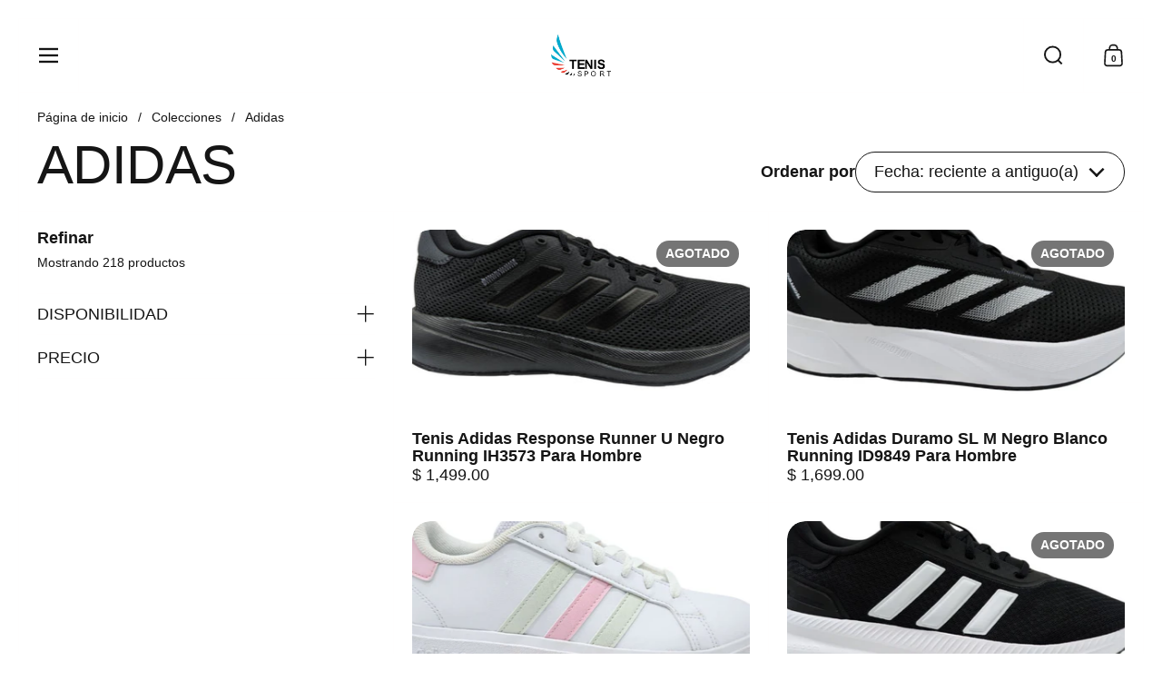

--- FILE ---
content_type: text/html; charset=utf-8
request_url: https://tenissportmx.com/collections/adidas
body_size: 42450
content:
<!doctype html><html id="html" class="no-js" lang="es" dir="ltr">
  <head>
  
    <meta charset="utf-8">
    <meta http-equiv="X-UA-Compatible" content="IE=edge,chrome=1">
    <meta name="viewport" content="width=device-width, initial-scale=1.0, height=device-height, minimum-scale=1.0"><title>Adidas &ndash; Tenis Sport MX</title><meta name="description" content="Adidas -Clasicos -Super Star -Futbol -Entrenamiento">

<meta property="og:site_name" content="Tenis Sport MX">
<meta property="og:url" content="https://tenissportmx.com/collections/adidas">
<meta property="og:title" content="Adidas">
<meta property="og:type" content="website">
<meta property="og:description" content="Adidas -Clasicos -Super Star -Futbol -Entrenamiento"><meta property="og:image" content="http://tenissportmx.com/cdn/shop/collections/Adidas_logo.png?v=1765825069">
  <meta property="og:image:secure_url" content="https://tenissportmx.com/cdn/shop/collections/Adidas_logo.png?v=1765825069">
  <meta property="og:image:width" content="1440">
  <meta property="og:image:height" content="970"><meta name="twitter:card" content="summary_large_image">
<meta name="twitter:title" content="Adidas">
<meta name="twitter:description" content="Adidas -Clasicos -Super Star -Futbol -Entrenamiento"><script type="application/ld+json">
  [
    {
      "@context": "https://schema.org",
      "@type": "WebSite",
      "name": "Tenis Sport MX",
      "url": "https:\/\/tenissportmx.com"
    },
    {
      "@context": "https://schema.org",
      "@type": "Organization",
      "name": "Tenis Sport MX",
      "url": "https:\/\/tenissportmx.com"
    }
  ]
</script>

<script type="application/ld+json">
{
  "@context": "http://schema.org",
  "@type": "BreadcrumbList",
  "itemListElement": [
    {
      "@type": "ListItem",
      "position": 1,
      "name": "Página de inicio",
      "item": "https://tenissportmx.com"
    },{
        "@type": "ListItem",
        "position": 2,
        "name": "Adidas",
        "item": "https://tenissportmx.com/collections/adidas"
      }]
}
</script><link rel="canonical" href="https://tenissportmx.com/collections/adidas">
  
    <link rel="preconnect" href="https://cdn.shopify.com"><style type="text/css">
</style>
<style type="text/css">

  :root {

    /* Font variables */

    --font-stack-headings: Helvetica, Arial, sans-serif;
    --font-weight-headings: 400;--font-weight-headings-bold: 700;--font-style-headings: normal;

    --font-stack-body: Helvetica, Arial, sans-serif;
    --font-weight-body: 400;--font-weight-body-bold: 700;--font-style-body: normal;

    --font-weight-menu: var(--font-weight-body); 

    --base-headings-size: 80;
    --base-headings-line: 1;
    --base-headings-spacing: -0.01em;

    --base-body-size: 18;
    --base-body-line: 1.1;
    --base-body-spacing: 0.0em;

    --base-quotes-size: ;
    --base-quotes-line: ;
    --base-quotes-spacing: 0.0em;

    /* Color variables */

    --color-background-body: #ffffff;
    
    --color-scheme-background: #ffffff;
    --color-scheme-borders: #fffefe;
    --color-scheme-text: #151515;
    --color-scheme-text-foreground: #ffffff;
    --color-scheme-accent: #151515;
    --color-scheme-accent-foreground: #ffffff;

    --color-borders-main: rgba(21, 21, 21, 0.15);
    --color-borders-forms-primary: rgba(21, 21, 21, 0.3);
    --color-borders-forms-secondary: rgba(21, 21, 21, 0.6);

    --color-opacity-background-main: rgba(255, 255, 255, 0);
    --color-secondary-background-main: rgba(21, 21, 21, 0.08);
    --color-third-background-main: rgba(21, 21, 21, 0.04);

    --color-product-card-popup-background: #ffffff;
    --color-product-card-popup-background-opacity: rgba(255, 255, 255, 0.1);
    --color-product-card-popup-text: #000000;
    --color-product-card-popup-borders-forms-primary: rgba(0, 0, 0, 0.3);
    --color-product-card-popup-borders-forms-secondary: rgba(0, 0, 0, 0.6);

    /* Borders */

    --border-radius-buttons: 120px;
    --border-width-buttons: 2px;--border-width-grid: 1px;
    --border-radius-grid: 30px;
    --border-style-grid: solid;

    --border-radius-widgets: var(--border-radius-grid);

    --border-width-sections: 1px;
    --border-color-sections: ;
    --border-style-sections: solid;

    --border-width-container: 1px;
    --border-color-container: ;
    --border-style-container: solid;

    --border-width-difference: 0px;
    --border-style-difference:1px;

    --border-width-drawers:1px;

    --buttons-text-transform:uppercase;

    /* Layout */
    
    --container-vertical-space-base: px;

    --page-padding-base-horizontal: 20px;
    --page-padding-base-vertical: 20px;
    --grid-padding-base: 20px;

  }@media screen and (max-width: 767px) {
      :root {
        --border-radius-grid: 20px;
      }
    }.facets--horiz .facets__summary, #main select, .modal select {
    background-image: url('data:image/svg+xml;utf8,<svg fill="none" height="10" viewBox="0 0 16 10" width="16" xmlns="http://www.w3.org/2000/svg"><g fill="%23151515"><path d="m15.071 2.17151-7.07102 7.07107-1.41422-1.41422 7.07104-7.071065z"/><path d="m2.34314.757385 7.07107 7.071065-1.41422 1.41422-7.071064-7.07107z"/></g></svg>');
  }.product-item__variants-card select {
      background-image: url('data:image/svg+xml;utf8,<svg fill="none" height="12" viewBox="0 0 20 12" width="20" xmlns="http://www.w3.org/2000/svg"><g fill="%23000000"><path d="m19.8994 2.10074-9.89945 9.89946-1.41421-1.4142 9.89946-9.899477z"/><path d="m1.5148.686528 9.8995 9.899472-1.41435 1.4142-9.899364-9.89946z"/></g></svg>') !important;
    }.star-rating__stars {
    background-image: url('data:image/svg+xml;utf8,<svg fill="none" height="19" viewBox="0 0 20 19" width="20" xmlns="http://www.w3.org/2000/svg"><path d="m10 1.61804 1.7696 5.4463.1123.34549h.3632 5.7266l-4.6329 3.36597-.2939.2136.1123.3454 1.7696 5.4464-4.6329-3.366-.2939-.2136-.29389.2136-4.63291 3.366 1.76962-5.4464.11225-.3454-.29389-.2136-4.6329-3.36597h5.72658.36327l.11226-.34549z" stroke="%23151515"/></svg>');
  }
  .star-rating__stars-active {
    background-image: url('data:image/svg+xml;utf8,<svg fill="none" height="19" viewBox="0 0 20 19" width="20" xmlns="http://www.w3.org/2000/svg"><path d="m10.0001 0 2.2451 6.90983h7.2654l-5.8778 4.27047 2.2451 6.9099-5.8778-4.2705-5.87789 4.2705 2.24514-6.9099-5.877848-4.27047h7.265428z" fill="%23151515"/></svg>');
  }

  sidebar-drawer {
    --color-scheme-background: #151515;
    --color-scheme-borders: #3e3e3e;
    --color-scheme-text: #f1f1f1;
    --color-scheme-text-foreground: #151515;
    --color-scheme-accent: #151515;
    --color-scheme-accent-foreground: #e4e4e4;
    --color-borders-main: rgba(241, 241, 241, 0.15);
    --color-borders-forms-primary: rgba(241, 241, 241, 0.3);
    --color-borders-forms-secondary: rgba(241, 241, 241, 0.6);
    --color-opacity-background-main: rgba(21, 21, 21, 0);
    --color-secondary-background-main: rgba(241, 241, 241, 0.08);
    --color-third-background-main: rgba(241, 241, 241, 0.04);
  }
  sidebar-drawer select {
    background-image: url('data:image/svg+xml;utf8,<svg fill="none" height="10" viewBox="0 0 16 10" width="16" xmlns="http://www.w3.org/2000/svg"><g fill="%23f1f1f1"><path d="m15.071 2.17151-7.07102 7.07107-1.41422-1.41422 7.07104-7.071065z"/><path d="m2.34314.757385 7.07107 7.071065-1.41422 1.41422-7.071064-7.07107z"/></g></svg>');
  }
  sidebar-drawer .alert {
    background-image: url('data:image/svg+xml;utf8,<svg fill="none" height="29" viewBox="0 0 29 29" width="29" xmlns="http://www.w3.org/2000/svg"><circle cx="14.5" cy="14.5" fill="%23f1f1f1" r="14.5"/><path d="m16.1429 13.4293-.8134 4.2169h-1.4961l-.8334-4.2169v-5.4293h3.1429zm-.0804 5.4792v3.0915h-2.9922v-3.0915z" fill="%23151515"/></svg>');
  }
  
</style>

<style id="root-height">
  :root {
    --window-height: 100vh;
  }
</style>

<style id="header-border-width">
  :root {
    --border-width-header: 1px;
  }
</style><link href="//tenissportmx.com/cdn/shop/t/16/assets/theme.css?v=114001708040560055981738270217" as="style" rel="preload"><link href="//tenissportmx.com/cdn/shop/t/16/assets/section-header.css?v=159141642836459119211738270217" as="style" rel="preload"><link href="//tenissportmx.com/cdn/shop/t/16/assets/component-product-item.css?v=61892388525501015951726524411" as="style" rel="preload"><link href="//tenissportmx.com/cdn/shop/t/16/assets/component-product-variants.css?v=52115824626106185491734704353" as="style" rel="preload"><link href="//tenissportmx.com/cdn/shop/t/16/assets/theme.css?v=114001708040560055981738270217" rel="stylesheet" type="text/css" media="all" />
  
    <script>window.performance && window.performance.mark && window.performance.mark('shopify.content_for_header.start');</script><meta name="google-site-verification" content="OLFM-fNkbRlZ2R0lIgkxD5DM0fyoyib12sSbrO0MNE4">
<meta name="facebook-domain-verification" content="jp21ax8yuhwkua08xdy0a8ydm60ee0">
<meta id="shopify-digital-wallet" name="shopify-digital-wallet" content="/14728691760/digital_wallets/dialog">
<meta name="shopify-checkout-api-token" content="ae89df7a0a804f2bc35d7a5cf60efd59">
<meta id="in-context-paypal-metadata" data-shop-id="14728691760" data-venmo-supported="false" data-environment="production" data-locale="es_ES" data-paypal-v4="true" data-currency="MXN">
<link rel="alternate" type="application/atom+xml" title="Feed" href="/collections/adidas.atom" />
<link rel="next" href="/collections/adidas?page=2">
<link rel="alternate" type="application/json+oembed" href="https://tenissportmx.com/collections/adidas.oembed">
<script async="async" src="/checkouts/internal/preloads.js?locale=es-MX"></script>
<script id="shopify-features" type="application/json">{"accessToken":"ae89df7a0a804f2bc35d7a5cf60efd59","betas":["rich-media-storefront-analytics"],"domain":"tenissportmx.com","predictiveSearch":true,"shopId":14728691760,"locale":"es"}</script>
<script>var Shopify = Shopify || {};
Shopify.shop = "tenis-sport-mx.myshopify.com";
Shopify.locale = "es";
Shopify.currency = {"active":"MXN","rate":"1.0"};
Shopify.country = "MX";
Shopify.theme = {"name":"Borders","id":129060241456,"schema_name":"Borders","schema_version":"1.3.4","theme_store_id":2491,"role":"main"};
Shopify.theme.handle = "null";
Shopify.theme.style = {"id":null,"handle":null};
Shopify.cdnHost = "tenissportmx.com/cdn";
Shopify.routes = Shopify.routes || {};
Shopify.routes.root = "/";</script>
<script type="module">!function(o){(o.Shopify=o.Shopify||{}).modules=!0}(window);</script>
<script>!function(o){function n(){var o=[];function n(){o.push(Array.prototype.slice.apply(arguments))}return n.q=o,n}var t=o.Shopify=o.Shopify||{};t.loadFeatures=n(),t.autoloadFeatures=n()}(window);</script>
<script id="shop-js-analytics" type="application/json">{"pageType":"collection"}</script>
<script defer="defer" async type="module" src="//tenissportmx.com/cdn/shopifycloud/shop-js/modules/v2/client.init-shop-cart-sync_BauuRneq.es.esm.js"></script>
<script defer="defer" async type="module" src="//tenissportmx.com/cdn/shopifycloud/shop-js/modules/v2/chunk.common_JQpvZAPo.esm.js"></script>
<script defer="defer" async type="module" src="//tenissportmx.com/cdn/shopifycloud/shop-js/modules/v2/chunk.modal_Cc_JA9bg.esm.js"></script>
<script type="module">
  await import("//tenissportmx.com/cdn/shopifycloud/shop-js/modules/v2/client.init-shop-cart-sync_BauuRneq.es.esm.js");
await import("//tenissportmx.com/cdn/shopifycloud/shop-js/modules/v2/chunk.common_JQpvZAPo.esm.js");
await import("//tenissportmx.com/cdn/shopifycloud/shop-js/modules/v2/chunk.modal_Cc_JA9bg.esm.js");

  window.Shopify.SignInWithShop?.initShopCartSync?.({"fedCMEnabled":true,"windoidEnabled":true});

</script>
<script>(function() {
  var isLoaded = false;
  function asyncLoad() {
    if (isLoaded) return;
    isLoaded = true;
    var urls = ["https:\/\/loox.io\/widget\/VyboxG_NSt\/loox.1600881370384.js?shop=tenis-sport-mx.myshopify.com","https:\/\/myfaqprime.appspot.com\/bot\/bot-primelite.js?shop=tenis-sport-mx.myshopify.com"];
    for (var i = 0; i < urls.length; i++) {
      var s = document.createElement('script');
      s.type = 'text/javascript';
      s.async = true;
      s.src = urls[i];
      var x = document.getElementsByTagName('script')[0];
      x.parentNode.insertBefore(s, x);
    }
  };
  if(window.attachEvent) {
    window.attachEvent('onload', asyncLoad);
  } else {
    window.addEventListener('load', asyncLoad, false);
  }
})();</script>
<script id="__st">var __st={"a":14728691760,"offset":-18000,"reqid":"738b96f1-26c1-41fa-9076-a64c409a32ae-1769569329","pageurl":"tenissportmx.com\/collections\/adidas","u":"6a2f46042b3f","p":"collection","rtyp":"collection","rid":86901784624};</script>
<script>window.ShopifyPaypalV4VisibilityTracking = true;</script>
<script id="captcha-bootstrap">!function(){'use strict';const t='contact',e='account',n='new_comment',o=[[t,t],['blogs',n],['comments',n],[t,'customer']],c=[[e,'customer_login'],[e,'guest_login'],[e,'recover_customer_password'],[e,'create_customer']],r=t=>t.map((([t,e])=>`form[action*='/${t}']:not([data-nocaptcha='true']) input[name='form_type'][value='${e}']`)).join(','),a=t=>()=>t?[...document.querySelectorAll(t)].map((t=>t.form)):[];function s(){const t=[...o],e=r(t);return a(e)}const i='password',u='form_key',d=['recaptcha-v3-token','g-recaptcha-response','h-captcha-response',i],f=()=>{try{return window.sessionStorage}catch{return}},m='__shopify_v',_=t=>t.elements[u];function p(t,e,n=!1){try{const o=window.sessionStorage,c=JSON.parse(o.getItem(e)),{data:r}=function(t){const{data:e,action:n}=t;return t[m]||n?{data:e,action:n}:{data:t,action:n}}(c);for(const[e,n]of Object.entries(r))t.elements[e]&&(t.elements[e].value=n);n&&o.removeItem(e)}catch(o){console.error('form repopulation failed',{error:o})}}const l='form_type',E='cptcha';function T(t){t.dataset[E]=!0}const w=window,h=w.document,L='Shopify',v='ce_forms',y='captcha';let A=!1;((t,e)=>{const n=(g='f06e6c50-85a8-45c8-87d0-21a2b65856fe',I='https://cdn.shopify.com/shopifycloud/storefront-forms-hcaptcha/ce_storefront_forms_captcha_hcaptcha.v1.5.2.iife.js',D={infoText:'Protegido por hCaptcha',privacyText:'Privacidad',termsText:'Términos'},(t,e,n)=>{const o=w[L][v],c=o.bindForm;if(c)return c(t,g,e,D).then(n);var r;o.q.push([[t,g,e,D],n]),r=I,A||(h.body.append(Object.assign(h.createElement('script'),{id:'captcha-provider',async:!0,src:r})),A=!0)});var g,I,D;w[L]=w[L]||{},w[L][v]=w[L][v]||{},w[L][v].q=[],w[L][y]=w[L][y]||{},w[L][y].protect=function(t,e){n(t,void 0,e),T(t)},Object.freeze(w[L][y]),function(t,e,n,w,h,L){const[v,y,A,g]=function(t,e,n){const i=e?o:[],u=t?c:[],d=[...i,...u],f=r(d),m=r(i),_=r(d.filter((([t,e])=>n.includes(e))));return[a(f),a(m),a(_),s()]}(w,h,L),I=t=>{const e=t.target;return e instanceof HTMLFormElement?e:e&&e.form},D=t=>v().includes(t);t.addEventListener('submit',(t=>{const e=I(t);if(!e)return;const n=D(e)&&!e.dataset.hcaptchaBound&&!e.dataset.recaptchaBound,o=_(e),c=g().includes(e)&&(!o||!o.value);(n||c)&&t.preventDefault(),c&&!n&&(function(t){try{if(!f())return;!function(t){const e=f();if(!e)return;const n=_(t);if(!n)return;const o=n.value;o&&e.removeItem(o)}(t);const e=Array.from(Array(32),(()=>Math.random().toString(36)[2])).join('');!function(t,e){_(t)||t.append(Object.assign(document.createElement('input'),{type:'hidden',name:u})),t.elements[u].value=e}(t,e),function(t,e){const n=f();if(!n)return;const o=[...t.querySelectorAll(`input[type='${i}']`)].map((({name:t})=>t)),c=[...d,...o],r={};for(const[a,s]of new FormData(t).entries())c.includes(a)||(r[a]=s);n.setItem(e,JSON.stringify({[m]:1,action:t.action,data:r}))}(t,e)}catch(e){console.error('failed to persist form',e)}}(e),e.submit())}));const S=(t,e)=>{t&&!t.dataset[E]&&(n(t,e.some((e=>e===t))),T(t))};for(const o of['focusin','change'])t.addEventListener(o,(t=>{const e=I(t);D(e)&&S(e,y())}));const B=e.get('form_key'),M=e.get(l),P=B&&M;t.addEventListener('DOMContentLoaded',(()=>{const t=y();if(P)for(const e of t)e.elements[l].value===M&&p(e,B);[...new Set([...A(),...v().filter((t=>'true'===t.dataset.shopifyCaptcha))])].forEach((e=>S(e,t)))}))}(h,new URLSearchParams(w.location.search),n,t,e,['guest_login'])})(!0,!0)}();</script>
<script integrity="sha256-4kQ18oKyAcykRKYeNunJcIwy7WH5gtpwJnB7kiuLZ1E=" data-source-attribution="shopify.loadfeatures" defer="defer" src="//tenissportmx.com/cdn/shopifycloud/storefront/assets/storefront/load_feature-a0a9edcb.js" crossorigin="anonymous"></script>
<script data-source-attribution="shopify.dynamic_checkout.dynamic.init">var Shopify=Shopify||{};Shopify.PaymentButton=Shopify.PaymentButton||{isStorefrontPortableWallets:!0,init:function(){window.Shopify.PaymentButton.init=function(){};var t=document.createElement("script");t.src="https://tenissportmx.com/cdn/shopifycloud/portable-wallets/latest/portable-wallets.es.js",t.type="module",document.head.appendChild(t)}};
</script>
<script data-source-attribution="shopify.dynamic_checkout.buyer_consent">
  function portableWalletsHideBuyerConsent(e){var t=document.getElementById("shopify-buyer-consent"),n=document.getElementById("shopify-subscription-policy-button");t&&n&&(t.classList.add("hidden"),t.setAttribute("aria-hidden","true"),n.removeEventListener("click",e))}function portableWalletsShowBuyerConsent(e){var t=document.getElementById("shopify-buyer-consent"),n=document.getElementById("shopify-subscription-policy-button");t&&n&&(t.classList.remove("hidden"),t.removeAttribute("aria-hidden"),n.addEventListener("click",e))}window.Shopify?.PaymentButton&&(window.Shopify.PaymentButton.hideBuyerConsent=portableWalletsHideBuyerConsent,window.Shopify.PaymentButton.showBuyerConsent=portableWalletsShowBuyerConsent);
</script>
<script data-source-attribution="shopify.dynamic_checkout.cart.bootstrap">document.addEventListener("DOMContentLoaded",(function(){function t(){return document.querySelector("shopify-accelerated-checkout-cart, shopify-accelerated-checkout")}if(t())Shopify.PaymentButton.init();else{new MutationObserver((function(e,n){t()&&(Shopify.PaymentButton.init(),n.disconnect())})).observe(document.body,{childList:!0,subtree:!0})}}));
</script>
<link id="shopify-accelerated-checkout-styles" rel="stylesheet" media="screen" href="https://tenissportmx.com/cdn/shopifycloud/portable-wallets/latest/accelerated-checkout-backwards-compat.css" crossorigin="anonymous">
<style id="shopify-accelerated-checkout-cart">
        #shopify-buyer-consent {
  margin-top: 1em;
  display: inline-block;
  width: 100%;
}

#shopify-buyer-consent.hidden {
  display: none;
}

#shopify-subscription-policy-button {
  background: none;
  border: none;
  padding: 0;
  text-decoration: underline;
  font-size: inherit;
  cursor: pointer;
}

#shopify-subscription-policy-button::before {
  box-shadow: none;
}

      </style>

<script>window.performance && window.performance.mark && window.performance.mark('shopify.content_for_header.end');</script>
  
    <script>
  
      /* js helpers */
      const debounce = (fn, wait) => {
        let t;
        return (...args) => {
          clearTimeout(t);
          t = setTimeout(() => fn.apply(this, args), wait);
        };
      }
      window.KEYCODES = {
        TAB: 9,
        ESC: 27,
        DOWN: 40,
        RIGHT: 39,
        UP: 38,
        LEFT: 37,
        RETURN: 13
      };
  
    </script><noscript>
      <link rel="stylesheet" href="//tenissportmx.com/cdn/shop/t/16/assets/theme-noscript.css?v=19858194807774455161726524412">
    </noscript>
  
  <!-- BEGIN app block: shopify://apps/order-status-tracker/blocks/app/66c7eba3-dd2f-4580-9aa0-f17552f0b971 -->
<!-- END app block --><!-- BEGIN app block: shopify://apps/mercado-pago-antifraud-plus/blocks/embed-block/b19ea721-f94a-4308-bee5-0057c043bac5 -->
<!-- BEGIN app snippet: send-melidata-report --><script>
  const MLD_IS_DEV = false;
  const CART_TOKEN_KEY = 'cartToken';
  const USER_SESSION_ID_KEY = 'pf_user_session_id';
  const EVENT_TYPE = 'event';
  const MLD_PLATFORM_NAME = 'shopify';
  const PLATFORM_VERSION = '1.0.0';
  const MLD_PLUGIN_VERSION = '0.1.0';
  const NAVIGATION_DATA_PATH = 'pf/navigation_data';
  const MELIDATA_TRACKS_URL = 'https://api.mercadopago.com/v1/plugins/melidata/tracks';
  const BUSINESS_NAME = 'mercadopago';
  const MLD_MELI_SESSION_ID_KEY = 'meli_session_id';
  const EVENT_NAME = 'navigation_data'

  const SEND_MELIDATA_REPORT_NAME = MLD_IS_DEV ? 'send_melidata_report_test' : 'send_melidata_report';
  const SUCCESS_SENDING_MELIDATA_REPORT_VALUE = 'SUCCESS_SENDING_MELIDATA_REPORT';
  const FAILED_SENDING_MELIDATA_REPORT_VALUE = 'FAILED_SENDING_MELIDATA_REPORT';

  const userAgent = navigator.userAgent;
  const startTime = Date.now();
  const deviceId = sessionStorage.getItem(MLD_MELI_SESSION_ID_KEY) ?? '';
  const cartToken = localStorage.getItem(CART_TOKEN_KEY) ?? '';
  const userSessionId = generateUserSessionId();
  const shopId = __st?.a ?? '';
  const shopUrl = Shopify?.shop ?? '';
  const country = Shopify?.country ?? '';

  const siteIdMap = {
    BR: 'MLB',
    MX: 'MLM',
    CO: 'MCO',
    CL: 'MLC',
    UY: 'MLU',
    PE: 'MPE',
    AR: 'MLA',
  };

  function getSiteId() {
    return siteIdMap[country] ?? 'MLB';
  }

  function detectBrowser() {
    switch (true) {
      case /Edg/.test(userAgent):
        return 'Microsoft Edge';
      case /Chrome/.test(userAgent) && !/Edg/.test(userAgent):
        return 'Chrome';
      case /Firefox/.test(userAgent):
        return 'Firefox';
      case /Safari/.test(userAgent) && !/Chrome/.test(userAgent):
        return 'Safari';
      case /Opera/.test(userAgent) || /OPR/.test(userAgent):
        return 'Opera';
      case /Trident/.test(userAgent) || /MSIE/.test(userAgent):
        return 'Internet Explorer';
      case /Edge/.test(userAgent):
        return 'Microsoft Edge (Legacy)';
      default:
        return 'Unknown';
    }
  }

  function detectDevice() {
    switch (true) {
      case /android/i.test(userAgent):
        return '/mobile/android';
      case /iPad|iPhone|iPod/.test(userAgent):
        return '/mobile/ios';
      case /mobile/i.test(userAgent):
        return '/mobile';
      default:
        return '/web/desktop';
    }
  }

  function getPageTimeCount() {
    const endTime = Date.now();
    const timeSpent = endTime - startTime;
    return timeSpent;
  }

  function buildURLPath(fullUrl) {
    try {
      const url = new URL(fullUrl);
      return url.pathname;
    } catch (error) {
      return '';
    }
  }

  function generateUUID() {
    return 'pf-' + Date.now() + '-' + Math.random().toString(36).substring(2, 9);
  }

  function generateUserSessionId() {
    const uuid = generateUUID();
    const userSessionId = sessionStorage.getItem(USER_SESSION_ID_KEY);
    if (!userSessionId) {
      sessionStorage.setItem(USER_SESSION_ID_KEY, uuid);
      return uuid;
    }
    return userSessionId;
  }

  function sendMelidataReport() {
    try {
      const payload = {
        platform: {
          name: MLD_PLATFORM_NAME,
          version: PLATFORM_VERSION,
          uri: '/',
          location: '/',
        },
        plugin: {
          version: MLD_PLUGIN_VERSION,
        },
        user: {
          uid: userSessionId,
        },
        application: {
          business: BUSINESS_NAME,
          site_id: getSiteId(),
          version: PLATFORM_VERSION,
        },
        device: {
          platform: detectDevice(),
        },
        events: [
          {
            path: NAVIGATION_DATA_PATH,
            id: userSessionId,
            type: EVENT_TYPE,
            user_local_timestamp: new Date().toISOString(),
            metadata_type: EVENT_TYPE,
            metadata: {
              event: {
                element: 'window',
                action: 'load',
                target: 'body',
                label: EVENT_NAME,
              },
              configs: [
                {
                  config_name: 'page_time',
                  new_value: getPageTimeCount().toString(),
                },
                {
                  config_name: 'shop',
                  new_value: shopUrl,
                },
                {
                  config_name: 'shop_id',
                  new_value: String(shopId),
                },
                {
                  config_name: 'pf_user_session_id',
                  new_value: userSessionId,
                },
                {
                  config_name: 'current_page',
                  new_value: location.pathname,
                },
                {
                  config_name: 'last_page',
                  new_value: buildURLPath(document.referrer),
                },
                {
                  config_name: 'is_device_generated',
                  new_value: String(!!deviceId),
                },
                {
                  config_name: 'browser',
                  new_value: detectBrowser(),
                },
                {
                  config_name: 'cart_token',
                  new_value: cartToken.slice(1, -1),
                },
              ],
            },
          },
        ],
      };

      const success = navigator.sendBeacon(MELIDATA_TRACKS_URL, JSON.stringify(payload));
      if (success) {
        registerDatadogEvent(SEND_MELIDATA_REPORT_NAME, SUCCESS_SENDING_MELIDATA_REPORT_VALUE, `[${EVENT_NAME}]`, shopUrl);
      } else {
        registerDatadogEvent(SEND_MELIDATA_REPORT_NAME, FAILED_SENDING_MELIDATA_REPORT_VALUE, `[${EVENT_NAME}]`, shopUrl);
      }
    } catch (error) {
      registerDatadogEvent(SEND_MELIDATA_REPORT_NAME, FAILED_SENDING_MELIDATA_REPORT_VALUE, `[${EVENT_NAME}]: ${error}`, shopUrl);
    }
  }
  window.addEventListener('beforeunload', sendMelidataReport);
</script><!-- END app snippet -->
<!-- END app block --><script src="https://cdn.shopify.com/extensions/019bf9f7-9df2-7af4-b026-4f1f7d89cdc6/order-status-tracker-124/assets/order-lookup-by-hulkapps.js" type="text/javascript" defer="defer"></script>
<link href="https://cdn.shopify.com/extensions/019bf9f7-9df2-7af4-b026-4f1f7d89cdc6/order-status-tracker-124/assets/order-lookup-by-hulkapps.css" rel="stylesheet" type="text/css" media="all">
<script src="https://cdn.shopify.com/extensions/019bc830-c61c-7f04-b631-dad930a1c9c8/1e5ce2d49297224632cdd87e3fcdeea7314c4592/assets/widget-embed.js" type="text/javascript" defer="defer"></script>
<script src="https://cdn.shopify.com/extensions/019a9885-5cb8-7f04-b0fb-8a9d5cdad1c0/mercadopago-pf-app-132/assets/generate-meli-session-id.js" type="text/javascript" defer="defer"></script>
<link href="https://monorail-edge.shopifysvc.com" rel="dns-prefetch">
<script>(function(){if ("sendBeacon" in navigator && "performance" in window) {try {var session_token_from_headers = performance.getEntriesByType('navigation')[0].serverTiming.find(x => x.name == '_s').description;} catch {var session_token_from_headers = undefined;}var session_cookie_matches = document.cookie.match(/_shopify_s=([^;]*)/);var session_token_from_cookie = session_cookie_matches && session_cookie_matches.length === 2 ? session_cookie_matches[1] : "";var session_token = session_token_from_headers || session_token_from_cookie || "";function handle_abandonment_event(e) {var entries = performance.getEntries().filter(function(entry) {return /monorail-edge.shopifysvc.com/.test(entry.name);});if (!window.abandonment_tracked && entries.length === 0) {window.abandonment_tracked = true;var currentMs = Date.now();var navigation_start = performance.timing.navigationStart;var payload = {shop_id: 14728691760,url: window.location.href,navigation_start,duration: currentMs - navigation_start,session_token,page_type: "collection"};window.navigator.sendBeacon("https://monorail-edge.shopifysvc.com/v1/produce", JSON.stringify({schema_id: "online_store_buyer_site_abandonment/1.1",payload: payload,metadata: {event_created_at_ms: currentMs,event_sent_at_ms: currentMs}}));}}window.addEventListener('pagehide', handle_abandonment_event);}}());</script>
<script id="web-pixels-manager-setup">(function e(e,d,r,n,o){if(void 0===o&&(o={}),!Boolean(null===(a=null===(i=window.Shopify)||void 0===i?void 0:i.analytics)||void 0===a?void 0:a.replayQueue)){var i,a;window.Shopify=window.Shopify||{};var t=window.Shopify;t.analytics=t.analytics||{};var s=t.analytics;s.replayQueue=[],s.publish=function(e,d,r){return s.replayQueue.push([e,d,r]),!0};try{self.performance.mark("wpm:start")}catch(e){}var l=function(){var e={modern:/Edge?\/(1{2}[4-9]|1[2-9]\d|[2-9]\d{2}|\d{4,})\.\d+(\.\d+|)|Firefox\/(1{2}[4-9]|1[2-9]\d|[2-9]\d{2}|\d{4,})\.\d+(\.\d+|)|Chrom(ium|e)\/(9{2}|\d{3,})\.\d+(\.\d+|)|(Maci|X1{2}).+ Version\/(15\.\d+|(1[6-9]|[2-9]\d|\d{3,})\.\d+)([,.]\d+|)( \(\w+\)|)( Mobile\/\w+|) Safari\/|Chrome.+OPR\/(9{2}|\d{3,})\.\d+\.\d+|(CPU[ +]OS|iPhone[ +]OS|CPU[ +]iPhone|CPU IPhone OS|CPU iPad OS)[ +]+(15[._]\d+|(1[6-9]|[2-9]\d|\d{3,})[._]\d+)([._]\d+|)|Android:?[ /-](13[3-9]|1[4-9]\d|[2-9]\d{2}|\d{4,})(\.\d+|)(\.\d+|)|Android.+Firefox\/(13[5-9]|1[4-9]\d|[2-9]\d{2}|\d{4,})\.\d+(\.\d+|)|Android.+Chrom(ium|e)\/(13[3-9]|1[4-9]\d|[2-9]\d{2}|\d{4,})\.\d+(\.\d+|)|SamsungBrowser\/([2-9]\d|\d{3,})\.\d+/,legacy:/Edge?\/(1[6-9]|[2-9]\d|\d{3,})\.\d+(\.\d+|)|Firefox\/(5[4-9]|[6-9]\d|\d{3,})\.\d+(\.\d+|)|Chrom(ium|e)\/(5[1-9]|[6-9]\d|\d{3,})\.\d+(\.\d+|)([\d.]+$|.*Safari\/(?![\d.]+ Edge\/[\d.]+$))|(Maci|X1{2}).+ Version\/(10\.\d+|(1[1-9]|[2-9]\d|\d{3,})\.\d+)([,.]\d+|)( \(\w+\)|)( Mobile\/\w+|) Safari\/|Chrome.+OPR\/(3[89]|[4-9]\d|\d{3,})\.\d+\.\d+|(CPU[ +]OS|iPhone[ +]OS|CPU[ +]iPhone|CPU IPhone OS|CPU iPad OS)[ +]+(10[._]\d+|(1[1-9]|[2-9]\d|\d{3,})[._]\d+)([._]\d+|)|Android:?[ /-](13[3-9]|1[4-9]\d|[2-9]\d{2}|\d{4,})(\.\d+|)(\.\d+|)|Mobile Safari.+OPR\/([89]\d|\d{3,})\.\d+\.\d+|Android.+Firefox\/(13[5-9]|1[4-9]\d|[2-9]\d{2}|\d{4,})\.\d+(\.\d+|)|Android.+Chrom(ium|e)\/(13[3-9]|1[4-9]\d|[2-9]\d{2}|\d{4,})\.\d+(\.\d+|)|Android.+(UC? ?Browser|UCWEB|U3)[ /]?(15\.([5-9]|\d{2,})|(1[6-9]|[2-9]\d|\d{3,})\.\d+)\.\d+|SamsungBrowser\/(5\.\d+|([6-9]|\d{2,})\.\d+)|Android.+MQ{2}Browser\/(14(\.(9|\d{2,})|)|(1[5-9]|[2-9]\d|\d{3,})(\.\d+|))(\.\d+|)|K[Aa][Ii]OS\/(3\.\d+|([4-9]|\d{2,})\.\d+)(\.\d+|)/},d=e.modern,r=e.legacy,n=navigator.userAgent;return n.match(d)?"modern":n.match(r)?"legacy":"unknown"}(),u="modern"===l?"modern":"legacy",c=(null!=n?n:{modern:"",legacy:""})[u],f=function(e){return[e.baseUrl,"/wpm","/b",e.hashVersion,"modern"===e.buildTarget?"m":"l",".js"].join("")}({baseUrl:d,hashVersion:r,buildTarget:u}),m=function(e){var d=e.version,r=e.bundleTarget,n=e.surface,o=e.pageUrl,i=e.monorailEndpoint;return{emit:function(e){var a=e.status,t=e.errorMsg,s=(new Date).getTime(),l=JSON.stringify({metadata:{event_sent_at_ms:s},events:[{schema_id:"web_pixels_manager_load/3.1",payload:{version:d,bundle_target:r,page_url:o,status:a,surface:n,error_msg:t},metadata:{event_created_at_ms:s}}]});if(!i)return console&&console.warn&&console.warn("[Web Pixels Manager] No Monorail endpoint provided, skipping logging."),!1;try{return self.navigator.sendBeacon.bind(self.navigator)(i,l)}catch(e){}var u=new XMLHttpRequest;try{return u.open("POST",i,!0),u.setRequestHeader("Content-Type","text/plain"),u.send(l),!0}catch(e){return console&&console.warn&&console.warn("[Web Pixels Manager] Got an unhandled error while logging to Monorail."),!1}}}}({version:r,bundleTarget:l,surface:e.surface,pageUrl:self.location.href,monorailEndpoint:e.monorailEndpoint});try{o.browserTarget=l,function(e){var d=e.src,r=e.async,n=void 0===r||r,o=e.onload,i=e.onerror,a=e.sri,t=e.scriptDataAttributes,s=void 0===t?{}:t,l=document.createElement("script"),u=document.querySelector("head"),c=document.querySelector("body");if(l.async=n,l.src=d,a&&(l.integrity=a,l.crossOrigin="anonymous"),s)for(var f in s)if(Object.prototype.hasOwnProperty.call(s,f))try{l.dataset[f]=s[f]}catch(e){}if(o&&l.addEventListener("load",o),i&&l.addEventListener("error",i),u)u.appendChild(l);else{if(!c)throw new Error("Did not find a head or body element to append the script");c.appendChild(l)}}({src:f,async:!0,onload:function(){if(!function(){var e,d;return Boolean(null===(d=null===(e=window.Shopify)||void 0===e?void 0:e.analytics)||void 0===d?void 0:d.initialized)}()){var d=window.webPixelsManager.init(e)||void 0;if(d){var r=window.Shopify.analytics;r.replayQueue.forEach((function(e){var r=e[0],n=e[1],o=e[2];d.publishCustomEvent(r,n,o)})),r.replayQueue=[],r.publish=d.publishCustomEvent,r.visitor=d.visitor,r.initialized=!0}}},onerror:function(){return m.emit({status:"failed",errorMsg:"".concat(f," has failed to load")})},sri:function(e){var d=/^sha384-[A-Za-z0-9+/=]+$/;return"string"==typeof e&&d.test(e)}(c)?c:"",scriptDataAttributes:o}),m.emit({status:"loading"})}catch(e){m.emit({status:"failed",errorMsg:(null==e?void 0:e.message)||"Unknown error"})}}})({shopId: 14728691760,storefrontBaseUrl: "https://tenissportmx.com",extensionsBaseUrl: "https://extensions.shopifycdn.com/cdn/shopifycloud/web-pixels-manager",monorailEndpoint: "https://monorail-edge.shopifysvc.com/unstable/produce_batch",surface: "storefront-renderer",enabledBetaFlags: ["2dca8a86"],webPixelsConfigList: [{"id":"1319632944","configuration":"{\"pixelCode\":\"D456P9JC77UBK87UVQ10\"}","eventPayloadVersion":"v1","runtimeContext":"STRICT","scriptVersion":"22e92c2ad45662f435e4801458fb78cc","type":"APP","apiClientId":4383523,"privacyPurposes":["ANALYTICS","MARKETING","SALE_OF_DATA"],"dataSharingAdjustments":{"protectedCustomerApprovalScopes":["read_customer_address","read_customer_email","read_customer_name","read_customer_personal_data","read_customer_phone"]}},{"id":"420479024","configuration":"{\"pixel_id\":\"1226470658826552\",\"pixel_type\":\"facebook_pixel\"}","eventPayloadVersion":"v1","runtimeContext":"OPEN","scriptVersion":"ca16bc87fe92b6042fbaa3acc2fbdaa6","type":"APP","apiClientId":2329312,"privacyPurposes":["ANALYTICS","MARKETING","SALE_OF_DATA"],"dataSharingAdjustments":{"protectedCustomerApprovalScopes":["read_customer_address","read_customer_email","read_customer_name","read_customer_personal_data","read_customer_phone"]}},{"id":"350912560","configuration":"{\"shopUrl\":\"tenis-sport-mx.myshopify.com\"}","eventPayloadVersion":"v1","runtimeContext":"STRICT","scriptVersion":"c581e5437ee132f6ac1ad175a6693233","type":"APP","apiClientId":109149454337,"privacyPurposes":["ANALYTICS","MARKETING","SALE_OF_DATA"],"dataSharingAdjustments":{"protectedCustomerApprovalScopes":["read_customer_personal_data"]}},{"id":"281509936","configuration":"{\"config\":\"{\\\"google_tag_ids\\\":[\\\"AW-752847668\\\",\\\"GT-K4CP38N\\\"],\\\"target_country\\\":\\\"MX\\\",\\\"gtag_events\\\":[{\\\"type\\\":\\\"search\\\",\\\"action_label\\\":[\\\"AW-752847668\\\/XZwyCMnc7ZgBELSW_uYC\\\",\\\"AW-752847668\\\",\\\"G-RT1KT6S01C\\\"]},{\\\"type\\\":\\\"begin_checkout\\\",\\\"action_label\\\":[\\\"AW-752847668\\\/m5e3CLja7ZgBELSW_uYC\\\",\\\"AW-752847668\\\",\\\"G-RT1KT6S01C\\\"]},{\\\"type\\\":\\\"view_item\\\",\\\"action_label\\\":[\\\"AW-752847668\\\/m3GQCLLa7ZgBELSW_uYC\\\",\\\"MC-DH5TVPX6QG\\\",\\\"AW-752847668\\\",\\\"G-RT1KT6S01C\\\"]},{\\\"type\\\":\\\"purchase\\\",\\\"action_label\\\":[\\\"AW-752847668\\\/_1SHCK_a7ZgBELSW_uYC\\\",\\\"MC-DH5TVPX6QG\\\",\\\"AW-752847668\\\",\\\"G-RT1KT6S01C\\\"]},{\\\"type\\\":\\\"page_view\\\",\\\"action_label\\\":[\\\"AW-752847668\\\/t_MTCKza7ZgBELSW_uYC\\\",\\\"MC-DH5TVPX6QG\\\",\\\"AW-752847668\\\",\\\"G-RT1KT6S01C\\\"]},{\\\"type\\\":\\\"add_payment_info\\\",\\\"action_label\\\":[\\\"AW-752847668\\\/TZJwCMzc7ZgBELSW_uYC\\\",\\\"AW-752847668\\\",\\\"G-RT1KT6S01C\\\"]},{\\\"type\\\":\\\"add_to_cart\\\",\\\"action_label\\\":[\\\"AW-752847668\\\/cIX8CLXa7ZgBELSW_uYC\\\",\\\"AW-752847668\\\",\\\"G-RT1KT6S01C\\\"]}],\\\"enable_monitoring_mode\\\":false}\"}","eventPayloadVersion":"v1","runtimeContext":"OPEN","scriptVersion":"b2a88bafab3e21179ed38636efcd8a93","type":"APP","apiClientId":1780363,"privacyPurposes":[],"dataSharingAdjustments":{"protectedCustomerApprovalScopes":["read_customer_address","read_customer_email","read_customer_name","read_customer_personal_data","read_customer_phone"]}},{"id":"165969968","configuration":"{\"subdomain\": \"tenis-sport-mx\"}","eventPayloadVersion":"v1","runtimeContext":"STRICT","scriptVersion":"69e1bed23f1568abe06fb9d113379033","type":"APP","apiClientId":1615517,"privacyPurposes":["ANALYTICS","MARKETING","SALE_OF_DATA"],"dataSharingAdjustments":{"protectedCustomerApprovalScopes":["read_customer_address","read_customer_email","read_customer_name","read_customer_personal_data","read_customer_phone"]}},{"id":"41975856","eventPayloadVersion":"v1","runtimeContext":"LAX","scriptVersion":"1","type":"CUSTOM","privacyPurposes":["MARKETING"],"name":"Meta pixel (migrated)"},{"id":"shopify-app-pixel","configuration":"{}","eventPayloadVersion":"v1","runtimeContext":"STRICT","scriptVersion":"0450","apiClientId":"shopify-pixel","type":"APP","privacyPurposes":["ANALYTICS","MARKETING"]},{"id":"shopify-custom-pixel","eventPayloadVersion":"v1","runtimeContext":"LAX","scriptVersion":"0450","apiClientId":"shopify-pixel","type":"CUSTOM","privacyPurposes":["ANALYTICS","MARKETING"]}],isMerchantRequest: false,initData: {"shop":{"name":"Tenis Sport MX","paymentSettings":{"currencyCode":"MXN"},"myshopifyDomain":"tenis-sport-mx.myshopify.com","countryCode":"MX","storefrontUrl":"https:\/\/tenissportmx.com"},"customer":null,"cart":null,"checkout":null,"productVariants":[],"purchasingCompany":null},},"https://tenissportmx.com/cdn","fcfee988w5aeb613cpc8e4bc33m6693e112",{"modern":"","legacy":""},{"shopId":"14728691760","storefrontBaseUrl":"https:\/\/tenissportmx.com","extensionBaseUrl":"https:\/\/extensions.shopifycdn.com\/cdn\/shopifycloud\/web-pixels-manager","surface":"storefront-renderer","enabledBetaFlags":"[\"2dca8a86\"]","isMerchantRequest":"false","hashVersion":"fcfee988w5aeb613cpc8e4bc33m6693e112","publish":"custom","events":"[[\"page_viewed\",{}],[\"collection_viewed\",{\"collection\":{\"id\":\"86901784624\",\"title\":\"Adidas\",\"productVariants\":[{\"price\":{\"amount\":1499.0,\"currencyCode\":\"MXN\"},\"product\":{\"title\":\"Tenis Adidas Response Runner U Negro Running IH3573 Para Hombre\",\"vendor\":\"Adidas\",\"id\":\"7611065892912\",\"untranslatedTitle\":\"Tenis Adidas Response Runner U Negro Running IH3573 Para Hombre\",\"url\":\"\/products\/tenis-adidas-response-runner-u-negro-running-ih3573-para-hombre\",\"type\":\"Tenis\"},\"id\":\"41816995201072\",\"image\":{\"src\":\"\/\/tenissportmx.com\/cdn\/shop\/files\/TenisAdidasResponseRunnerUNegroRunningIH3573ParaHombre_1.jpg?v=1737751415\"},\"sku\":\"TARRUNIH3576H-24\",\"title\":\"24\",\"untranslatedTitle\":\"24\"},{\"price\":{\"amount\":1699.0,\"currencyCode\":\"MXN\"},\"product\":{\"title\":\"Tenis Adidas Duramo SL M Negro Blanco Running ID9849 Para Hombre\",\"vendor\":\"Adidas\",\"id\":\"7611058356272\",\"untranslatedTitle\":\"Tenis Adidas Duramo SL M Negro Blanco Running ID9849 Para Hombre\",\"url\":\"\/products\/tenis-adidas-duramo-sl-m-negro-blanco-running-id9849-para-hombre\",\"type\":\"Tenis\"},\"id\":\"41816992940080\",\"image\":{\"src\":\"\/\/tenissportmx.com\/cdn\/shop\/files\/TenisAdidasDuramoSLMNegroBlancoRunningID9849ParaHombre_1.jpg?v=1737749438\"},\"sku\":\"TADSLMNBID9849H-25\",\"title\":\"25\",\"untranslatedTitle\":\"25\"},{\"price\":{\"amount\":1299.0,\"currencyCode\":\"MXN\"},\"product\":{\"title\":\"Tenis Adidas Grand Court 2.0K Blanco IH4886 Juvenil\",\"vendor\":\"Adidas\",\"id\":\"7608318492720\",\"untranslatedTitle\":\"Tenis Adidas Grand Court 2.0K Blanco IH4886 Juvenil\",\"url\":\"\/products\/tenis-adidas-grand-court-2-0k-blanco-ih4886-juvenil\",\"type\":\"Tenis\"},\"id\":\"41809362976816\",\"image\":{\"src\":\"\/\/tenissportmx.com\/cdn\/shop\/files\/TenisAdidasGrandCourt2.0KBlancoIH4886Juvenil_1.jpg?v=1737571926\"},\"sku\":\"TAGC2.0IH4886J-22.5\",\"title\":\"22.5\",\"untranslatedTitle\":\"22.5\"},{\"price\":{\"amount\":1499.0,\"currencyCode\":\"MXN\"},\"product\":{\"title\":\"Tenis Adidas X_PLRPATH Running Negro-Blanco ID0468 Para Hombre\",\"vendor\":\"Adidas\",\"id\":\"7598786510896\",\"untranslatedTitle\":\"Tenis Adidas X_PLRPATH Running Negro-Blanco ID0468 Para Hombre\",\"url\":\"\/products\/tenis-adidas-x_plrpath-running-negro-blanco-id0468-para-hombre\",\"type\":\"Tenis\"},\"id\":\"41782396158000\",\"image\":{\"src\":\"\/\/tenissportmx.com\/cdn\/shop\/files\/TenisAdidasX_PLRPATHRunningNegro-BlancoID0468ParaHombre_1.jpg?v=1736271754\"},\"sku\":\"TAXNBID0468H-25.5\",\"title\":\"25.5\",\"untranslatedTitle\":\"25.5\"},{\"price\":{\"amount\":1499.0,\"currencyCode\":\"MXN\"},\"product\":{\"title\":\"Tenis Adidas Runfalcon 3.0 Running Negro-Naranja HP7550 Para Hombre\",\"vendor\":\"Adidas\",\"id\":\"7598766096432\",\"untranslatedTitle\":\"Tenis Adidas Runfalcon 3.0 Running Negro-Naranja HP7550 Para Hombre\",\"url\":\"\/products\/tenis-adidas-runfalcon-3-0-running-negro-naranja-hp7550-para-hombre\",\"type\":\"Tenis\"},\"id\":\"41782400057392\",\"image\":{\"src\":\"\/\/tenissportmx.com\/cdn\/shop\/files\/TenisAdidasRunfalcon3.0RunningNegro-NaranjaHP7550ParaHombre_1.png?v=1736269955\"},\"sku\":\"TARF3.0NNHP7550H-25.5\",\"title\":\"25.5\",\"untranslatedTitle\":\"25.5\"},{\"price\":{\"amount\":1699.0,\"currencyCode\":\"MXN\"},\"product\":{\"title\":\"Tenis Adidas Duramo 10 Running Gris HP2372 Para Hombre\",\"vendor\":\"Adidas\",\"id\":\"7598757478448\",\"untranslatedTitle\":\"Tenis Adidas Duramo 10 Running Gris HP2372 Para Hombre\",\"url\":\"\/products\/tenis-adidas-duramo-10-running-gris-hp2372-para-hombre\",\"type\":\"Tenis\"},\"id\":\"41782406873136\",\"image\":{\"src\":\"\/\/tenissportmx.com\/cdn\/shop\/files\/TenisAdidasDuramo10RunningGrisHP2372ParaHombre_1.png?v=1736268936\"},\"sku\":\"TAD10GHP2372H-25.5\",\"title\":\"25.5\",\"untranslatedTitle\":\"25.5\"},{\"price\":{\"amount\":1599.0,\"currencyCode\":\"MXN\"},\"product\":{\"title\":\"Tenis Adidas Galaxy 7M Running Turquesa ID8752 Para Hombre\",\"vendor\":\"Adidas\",\"id\":\"7598744633392\",\"untranslatedTitle\":\"Tenis Adidas Galaxy 7M Running Turquesa ID8752 Para Hombre\",\"url\":\"\/products\/tenis-adidas-galaxy-7m-running-turquesa-id8752-para-hombre\",\"type\":\"Tenis\"},\"id\":\"41782409494576\",\"image\":{\"src\":\"\/\/tenissportmx.com\/cdn\/shop\/files\/TenisAdidasGalaxy7MRunningTurquesaID8752ParaHombre_1.png?v=1736267746\"},\"sku\":\"TAG7MTID8752H-25.5\",\"title\":\"25.5\",\"untranslatedTitle\":\"25.5\"},{\"price\":{\"amount\":1499.0,\"currencyCode\":\"MXN\"},\"product\":{\"title\":\"Tenis Adidas VS Pace 2.0 Skate Negro Blanco HP6009 Para Hombre\",\"vendor\":\"Adidas\",\"id\":\"7598704164912\",\"untranslatedTitle\":\"Tenis Adidas VS Pace 2.0 Skate Negro Blanco HP6009 Para Hombre\",\"url\":\"\/products\/tenis-adidas-vs-pace-2-0-skate-negro-blanco-hp6009-para-hombre\",\"type\":\"Tenis\"},\"id\":\"41782439444528\",\"image\":{\"src\":\"\/\/tenissportmx.com\/cdn\/shop\/files\/TenisAdidasVSPace2.0SkateNegroBlancoHP6009ParaHombre_1.jpg?v=1736263009\"},\"sku\":\"TAVSPNBHP6009H-25\",\"title\":\"25\",\"untranslatedTitle\":\"25\"},{\"price\":{\"amount\":1499.0,\"currencyCode\":\"MXN\"},\"product\":{\"title\":\"Tenis Adidas Grand Court Base 2.0 Blanco-Azul ID1183 Para Hombre\",\"vendor\":\"Adidas\",\"id\":\"7598700036144\",\"untranslatedTitle\":\"Tenis Adidas Grand Court Base 2.0 Blanco-Azul ID1183 Para Hombre\",\"url\":\"\/products\/tenis-adidas-grand-court-base-2-0-blanco-azul-id1183-para-hombre\",\"type\":\"Tenis\"},\"id\":\"41782436626480\",\"image\":{\"src\":\"\/\/tenissportmx.com\/cdn\/shop\/files\/TenisAdidasGrandCourtBase2.0Blanco-AzulID1183ParaHombre_1.jpg?v=1736262585\"},\"sku\":\"TAGCBBNID1183H-25\",\"title\":\"25\",\"untranslatedTitle\":\"25\"},{\"price\":{\"amount\":1299.0,\"currencyCode\":\"MXN\"},\"product\":{\"title\":\"Tenis Adidas Grand Court K Negro-Blanco EF0102 Juvenil\",\"vendor\":\"Adidas\",\"id\":\"7598679523376\",\"untranslatedTitle\":\"Tenis Adidas Grand Court K Negro-Blanco EF0102 Juvenil\",\"url\":\"\/products\/tenis-adidas-grand-court-k-negro-blanco-ef0102-juvenil\",\"type\":\"Tenis\"},\"id\":\"41782424174640\",\"image\":{\"src\":\"\/\/tenissportmx.com\/cdn\/shop\/files\/TenisAdidasGrandCourtKNegro-BlancoEF0102Juvenil_1.jpg?v=1736260568\"},\"sku\":\"TEGCKNBEF0102J-23.5\",\"title\":\"23.5\",\"untranslatedTitle\":\"23.5\"},{\"price\":{\"amount\":1499.0,\"currencyCode\":\"MXN\"},\"product\":{\"title\":\"Tenis Adidas Runfalcon 5W Rinning Gris IE8825 Para Mujer\",\"vendor\":\"Adidas\",\"id\":\"7598673231920\",\"untranslatedTitle\":\"Tenis Adidas Runfalcon 5W Rinning Gris IE8825 Para Mujer\",\"url\":\"\/products\/tenis-adidas-runfalcon-5w-rinning-gris-ie8825-para-mujer\",\"type\":\"Tenis\"},\"id\":\"41782420275248\",\"image\":{\"src\":\"\/\/tenissportmx.com\/cdn\/shop\/files\/TenisAdidasRunfalcon5WRinningGrisIE8825ParaMujer_1.jpg?v=1736260093\"},\"sku\":\"TARFGIE8825M-23.5\",\"title\":\"23.5\",\"untranslatedTitle\":\"23.5\"},{\"price\":{\"amount\":1499.0,\"currencyCode\":\"MXN\"},\"product\":{\"title\":\"Tenis Adidas Grand Court Base 2.0 Blanco Rosa GW9260 Para Mujer\",\"vendor\":\"Adidas\",\"id\":\"7598672019504\",\"untranslatedTitle\":\"Tenis Adidas Grand Court Base 2.0 Blanco Rosa GW9260 Para Mujer\",\"url\":\"\/products\/tenis-adidas-grand-court-base-2-0-blanco-rosa-gw9260-para-mujer\",\"type\":\"Tenis\"},\"id\":\"41782429876272\",\"image\":{\"src\":\"\/\/tenissportmx.com\/cdn\/shop\/files\/TenisAdidasGrandCourtBase2.0BlancoRosaGW9260ParaMujer_1.jpg?v=1736259562\"},\"sku\":\"TAGCBBRGW9260M-22\",\"title\":\"22\",\"untranslatedTitle\":\"22\"},{\"price\":{\"amount\":1299.0,\"currencyCode\":\"MXN\"},\"product\":{\"title\":\"Tenis Adidas Urban Court Negro-Blanco IF9789 Para Hombre\",\"vendor\":\"Adidas\",\"id\":\"7598668349488\",\"untranslatedTitle\":\"Tenis Adidas Urban Court Negro-Blanco IF9789 Para Hombre\",\"url\":\"\/products\/tenis-adidas-urban-court-negro-blanco-if9789-para-hombre\",\"type\":\"Tenis\"},\"id\":\"41782417915952\",\"image\":{\"src\":\"\/\/tenissportmx.com\/cdn\/shop\/files\/TenisAdidasUrbanCourtNegro-BlancoIF9789ParaHombre_1.jpg?v=1736258938\"},\"sku\":\"TAUCNBIF9789H-25\",\"title\":\"25\",\"untranslatedTitle\":\"25\"},{\"price\":{\"amount\":1399.0,\"currencyCode\":\"MXN\"},\"product\":{\"title\":\"Tenis Adidas VL Court 3.0K Negro-Goma IE3630 Juvenil\",\"vendor\":\"Adidas\",\"id\":\"7585655488560\",\"untranslatedTitle\":\"Tenis Adidas VL Court 3.0K Negro-Goma IE3630 Juvenil\",\"url\":\"\/products\/tenis-adidas-vl-court-3-0k-negro-goma-ie3630-juvenil\",\"type\":\"Tenis\"},\"id\":\"41756747497520\",\"image\":{\"src\":\"\/\/tenissportmx.com\/cdn\/shop\/files\/TenisAdidasVLCourt3.0KNegro-GomaIE3630Juvenil_1.png?v=1734035676\"},\"sku\":\"TAVLCNGIE3630-22.5\",\"title\":\"22.5\",\"untranslatedTitle\":\"22.5\"},{\"price\":{\"amount\":1499.0,\"currencyCode\":\"MXN\"},\"product\":{\"title\":\"Tenis Adidas F50 Club TF J MESSI Juvenil Color Blanco-Morado\",\"vendor\":\"Adidas\",\"id\":\"7585650376752\",\"untranslatedTitle\":\"Tenis Adidas F50 Club TF J MESSI Juvenil Color Blanco-Morado\",\"url\":\"\/products\/tenis-adidas-f50-club-tf-j-messi-juvenil-color-blanco-morado\",\"type\":\"Tenis\"},\"id\":\"41756745793584\",\"image\":{\"src\":\"\/\/tenissportmx.com\/cdn\/shop\/files\/TenisAdidasF50ClubTFJMESSIJuvenilColorBlanco-MoradoIF9090_1.png?v=1734034280\"},\"sku\":\"TAIF9090BMJ-22.5\",\"title\":\"22.5\",\"untranslatedTitle\":\"22.5\"},{\"price\":{\"amount\":1499.0,\"currencyCode\":\"MXN\"},\"product\":{\"title\":\"Tenis Adidas F50 Club Vel TF JR Juvenil IF1385\",\"vendor\":\"Adidas\",\"id\":\"7585644970032\",\"untranslatedTitle\":\"Tenis Adidas F50 Club Vel TF JR Juvenil IF1385\",\"url\":\"\/products\/tenis-adidas-f50-club-vel-tf-j-juvenil-color-turbo\",\"type\":\"Tenis\"},\"id\":\"41756739076144\",\"image\":{\"src\":\"\/\/tenissportmx.com\/cdn\/shop\/files\/TenisAdidasF50ClubVelTFJJuvenilColorTurboIF1385_1.png?v=1734034293\"},\"sku\":\"TAF50IF1385J-22.5\",\"title\":\"22.5\",\"untranslatedTitle\":\"22.5\"},{\"price\":{\"amount\":1599.0,\"currencyCode\":\"MXN\"},\"product\":{\"title\":\"Tenis Adidas Hoops 3.0 Blanco IF2634 Para Hombre\",\"vendor\":\"Adidas\",\"id\":\"7570681069616\",\"untranslatedTitle\":\"Tenis Adidas Hoops 3.0 Blanco IF2634 Para Hombre\",\"url\":\"\/products\/tenis-adidas-hoops-3-0-blanco-if2634-para-hombre\",\"type\":\"Tenis\"},\"id\":\"41709206831152\",\"image\":{\"src\":\"\/\/tenissportmx.com\/cdn\/shop\/files\/TenisAdidasHoops3.0BlancoIF2634ParaHombre_1.png?v=1730484751\"},\"sku\":\"TAH3BIF2634H-25.5\",\"title\":\"25.5\",\"untranslatedTitle\":\"25.5\"},{\"price\":{\"amount\":1999.0,\"currencyCode\":\"MXN\"},\"product\":{\"title\":\"Tenis Adidas F50 Club TF Messi Dorado-Negro IG9330 Para Hombre\",\"vendor\":\"Adidas\",\"id\":\"7566201225264\",\"untranslatedTitle\":\"Tenis Adidas F50 Club TF Messi Dorado-Negro IG9330 Para Hombre\",\"url\":\"\/products\/tenis-adidas-f50-club-tf-messi-dorado-negro-ig9330-para-hombre\",\"type\":\"Tenis\"},\"id\":\"41695309627440\",\"image\":{\"src\":\"\/\/tenissportmx.com\/cdn\/shop\/files\/TenisAdidasF50ClubTFMessiDorado-NegroIG9330ParaHombre_1.png?v=1729541297\"},\"sku\":\"TAF50MDIG9330H-25\",\"title\":\"25\",\"untranslatedTitle\":\"25\"},{\"price\":{\"amount\":1499.0,\"currencyCode\":\"MXN\"},\"product\":{\"title\":\"Tenis Adidas F50 Club TF J Messi Dorado-Negro IG9297 Juvenil\",\"vendor\":\"Adidas\",\"id\":\"7566199160880\",\"untranslatedTitle\":\"Tenis Adidas F50 Club TF J Messi Dorado-Negro IG9297 Juvenil\",\"url\":\"\/products\/tenis-adidas-f50-club-tf-j-messi-dorado-negro-ig9297-juvenil\",\"type\":\"Tenis\"},\"id\":\"41695313952816\",\"image\":{\"src\":\"\/\/tenissportmx.com\/cdn\/shop\/files\/TenisAdidasF50ClubTFJMessiDorado-NegroIG9297Juvenil_1.png?v=1729538171\"},\"sku\":\"TAF50TFMIG9297J-22\",\"title\":\"22\",\"untranslatedTitle\":\"22\"},{\"price\":{\"amount\":1599.0,\"currencyCode\":\"MXN\"},\"product\":{\"title\":\"Tenis Adidas VL Court Base Negro-Goma ID3712 Para Hombre\",\"vendor\":\"Adidas\",\"id\":\"7566185168944\",\"untranslatedTitle\":\"Tenis Adidas VL Court Base Negro-Goma ID3712 Para Hombre\",\"url\":\"\/products\/tenis-adidas-vl-court-base-negro-goma-id3712-para-hombre\",\"type\":\"Tenis\"},\"id\":\"41695188385840\",\"image\":{\"src\":\"\/\/tenissportmx.com\/cdn\/shop\/files\/TenisAdidasVLCourtBaseNegro-GomaID3712ParaHombre_1.png?v=1729535950\"},\"sku\":\"TACBNID3712H-25\",\"title\":\"25\",\"untranslatedTitle\":\"25\"},{\"price\":{\"amount\":1499.0,\"currencyCode\":\"MXN\"},\"product\":{\"title\":\"Tenis Adidas F50 Club FxG J Messi Dorado-Negro IG9319 Juvenil\",\"vendor\":\"Adidas\",\"id\":\"7565504774192\",\"untranslatedTitle\":\"Tenis Adidas F50 Club FxG J Messi Dorado-Negro IG9319 Juvenil\",\"url\":\"\/products\/tenis-adidas-f50-club-fxg-j-messi-dorado-negro-ig9319-para-hombre\",\"type\":\"Tenis\"},\"id\":\"41691932753968\",\"image\":{\"src\":\"\/\/tenissportmx.com\/cdn\/shop\/files\/TenisAdidasF50ClubFxGJMessiDorado-NegroIG9319ParaHombre_1.png?v=1729284659\"},\"sku\":\"TAF50MCNIG9319H-22.5\",\"title\":\"22.5\",\"untranslatedTitle\":\"22.5\"},{\"price\":{\"amount\":1499.0,\"currencyCode\":\"MXN\"},\"product\":{\"title\":\"Tenis Adidas Advantage K Negro GW6484 Juvenil\",\"vendor\":\"Adidas\",\"id\":\"7565498122288\",\"untranslatedTitle\":\"Tenis Adidas Advantage K Negro GW6484 Juvenil\",\"url\":\"\/products\/tenis-adidas-advantage-k-negro-gw6484-juvenil\",\"type\":\"Tenis\"},\"id\":\"41691920793648\",\"image\":{\"src\":\"\/\/tenissportmx.com\/cdn\/shop\/files\/TenisAdidasAdvantageKNegroGW6484Juvenil_1.png?v=1729283751\"},\"sku\":\"TANCBGW6484M-22.5\",\"title\":\"22.5\",\"untranslatedTitle\":\"22.5\"},{\"price\":{\"amount\":1199.0,\"currencyCode\":\"MXN\"},\"product\":{\"title\":\"Tenis Adidas Lite Racer 4.0 Negro-Rosa IE8565 Para Mujer\",\"vendor\":\"Adidas\",\"id\":\"7565488455728\",\"untranslatedTitle\":\"Tenis Adidas Lite Racer 4.0 Negro-Rosa IE8565 Para Mujer\",\"url\":\"\/products\/tenis-adidas-lite-racer-4-0-negro-rosa-ie8565-para-mujer\",\"type\":\"Tenis\"},\"id\":\"41691903721520\",\"image\":{\"src\":\"\/\/tenissportmx.com\/cdn\/shop\/files\/TenisAdidasLiteRacer4.0Negro-RosaIE8565ParaMujer_1.png?v=1729282417\"},\"sku\":\"TANRIE8565M-23\",\"title\":\"23\",\"untranslatedTitle\":\"23\"},{\"price\":{\"amount\":1199.0,\"currencyCode\":\"MXN\"},\"product\":{\"title\":\"Tenis Adidas Runfalcon 5 J Negro-Rosa IE8585 Juvenil\",\"vendor\":\"Adidas\",\"id\":\"7565027475504\",\"untranslatedTitle\":\"Tenis Adidas Runfalcon 5 J Negro-Rosa IE8585 Juvenil\",\"url\":\"\/products\/tenis-adidas-runfalcon-5-j-negro-rosa-ie8585-juvenil\",\"type\":\"Tenis\"},\"id\":\"41689447596080\",\"image\":{\"src\":\"\/\/tenissportmx.com\/cdn\/shop\/files\/TenisAdidasRunfalcon5JNegro-RosaIE8585Juvenil_1.png?v=1729199060\"},\"sku\":\"TARFNRIE8585M-22.5\",\"title\":\"22.5\",\"untranslatedTitle\":\"22.5\"}]}}]]"});</script><script>
  window.ShopifyAnalytics = window.ShopifyAnalytics || {};
  window.ShopifyAnalytics.meta = window.ShopifyAnalytics.meta || {};
  window.ShopifyAnalytics.meta.currency = 'MXN';
  var meta = {"products":[{"id":7611065892912,"gid":"gid:\/\/shopify\/Product\/7611065892912","vendor":"Adidas","type":"Tenis","handle":"tenis-adidas-response-runner-u-negro-running-ih3573-para-hombre","variants":[{"id":41816995201072,"price":149900,"name":"Tenis Adidas Response Runner U Negro Running IH3573 Para Hombre - 24","public_title":"24","sku":"TARRUNIH3576H-24"},{"id":41816995233840,"price":149900,"name":"Tenis Adidas Response Runner U Negro Running IH3573 Para Hombre - 24.5","public_title":"24.5","sku":"TARRUNIH3576H-24.5"},{"id":41816995266608,"price":149900,"name":"Tenis Adidas Response Runner U Negro Running IH3573 Para Hombre - 25","public_title":"25","sku":"TARRUNIH3576H-25"},{"id":41816995299376,"price":149900,"name":"Tenis Adidas Response Runner U Negro Running IH3573 Para Hombre - 25.5","public_title":"25.5","sku":"TARRNIH3576-25.5"},{"id":41816995332144,"price":149900,"name":"Tenis Adidas Response Runner U Negro Running IH3573 Para Hombre - 26","public_title":"26","sku":"TARRUNIH3576H-26"},{"id":41816995364912,"price":149900,"name":"Tenis Adidas Response Runner U Negro Running IH3573 Para Hombre - 27","public_title":"27","sku":"TARRUNIH3576H-27"},{"id":41816995397680,"price":149900,"name":"Tenis Adidas Response Runner U Negro Running IH3573 Para Hombre - 27.5","public_title":"27.5","sku":"TARRUNIH3576H-27.5"}],"remote":false},{"id":7611058356272,"gid":"gid:\/\/shopify\/Product\/7611058356272","vendor":"Adidas","type":"Tenis","handle":"tenis-adidas-duramo-sl-m-negro-blanco-running-id9849-para-hombre","variants":[{"id":41816992940080,"price":169900,"name":"Tenis Adidas Duramo SL M Negro Blanco Running ID9849 Para Hombre - 25","public_title":"25","sku":"TADSLMNBID9849H-25"},{"id":41816992972848,"price":169900,"name":"Tenis Adidas Duramo SL M Negro Blanco Running ID9849 Para Hombre - 25.5","public_title":"25.5","sku":"TADSLMNBID9849H-25.5"},{"id":41816993005616,"price":169900,"name":"Tenis Adidas Duramo SL M Negro Blanco Running ID9849 Para Hombre - 26","public_title":"26","sku":"TADSLMNBID9849H-26"},{"id":41816993038384,"price":169900,"name":"Tenis Adidas Duramo SL M Negro Blanco Running ID9849 Para Hombre - 26.5","public_title":"26.5","sku":"TADSLMNBID9849H-26.5"},{"id":41816993071152,"price":169900,"name":"Tenis Adidas Duramo SL M Negro Blanco Running ID9849 Para Hombre - 27","public_title":"27","sku":"TADSLMNBID9849H-27"},{"id":41816993103920,"price":169900,"name":"Tenis Adidas Duramo SL M Negro Blanco Running ID9849 Para Hombre - 27.5","public_title":"27.5","sku":"TADSLMNBID9849H-27.5"},{"id":41816993136688,"price":169900,"name":"Tenis Adidas Duramo SL M Negro Blanco Running ID9849 Para Hombre - 28","public_title":"28","sku":"TADSLMNBID9849H-28"}],"remote":false},{"id":7608318492720,"gid":"gid:\/\/shopify\/Product\/7608318492720","vendor":"Adidas","type":"Tenis","handle":"tenis-adidas-grand-court-2-0k-blanco-ih4886-juvenil","variants":[{"id":41809362976816,"price":129900,"name":"Tenis Adidas Grand Court 2.0K Blanco IH4886 Juvenil - 22.5","public_title":"22.5","sku":"TAGC2.0IH4886J-22.5"},{"id":41809363009584,"price":129900,"name":"Tenis Adidas Grand Court 2.0K Blanco IH4886 Juvenil - 23","public_title":"23","sku":"TAGC2.0IH4886J-23"},{"id":41809363042352,"price":129900,"name":"Tenis Adidas Grand Court 2.0K Blanco IH4886 Juvenil - 23.5","public_title":"23.5","sku":"TAGC2.0IH4886J-23.5"},{"id":41809363075120,"price":129900,"name":"Tenis Adidas Grand Court 2.0K Blanco IH4886 Juvenil - 24","public_title":"24","sku":"TAGC2.0IH4886J-24"},{"id":41809363107888,"price":129900,"name":"Tenis Adidas Grand Court 2.0K Blanco IH4886 Juvenil - 24.5","public_title":"24.5","sku":"TAGC2.0IH4886J-24.5"},{"id":41809363140656,"price":129900,"name":"Tenis Adidas Grand Court 2.0K Blanco IH4886 Juvenil - 25","public_title":"25","sku":"TAGC2.0IH4886J-25"}],"remote":false},{"id":7598786510896,"gid":"gid:\/\/shopify\/Product\/7598786510896","vendor":"Adidas","type":"Tenis","handle":"tenis-adidas-x_plrpath-running-negro-blanco-id0468-para-hombre","variants":[{"id":41782396158000,"price":149900,"name":"Tenis Adidas X_PLRPATH Running Negro-Blanco ID0468 Para Hombre - 25.5","public_title":"25.5","sku":"TAXNBID0468H-25.5"},{"id":41782396190768,"price":149900,"name":"Tenis Adidas X_PLRPATH Running Negro-Blanco ID0468 Para Hombre - 26","public_title":"26","sku":"TAXNBID0468H-26"},{"id":41782396223536,"price":149900,"name":"Tenis Adidas X_PLRPATH Running Negro-Blanco ID0468 Para Hombre - 26.5","public_title":"26.5","sku":"TAXNBID0468H-26.5"},{"id":41782396256304,"price":149900,"name":"Tenis Adidas X_PLRPATH Running Negro-Blanco ID0468 Para Hombre - 27","public_title":"27","sku":"TAXNBID0468H-27"},{"id":41782396289072,"price":149900,"name":"Tenis Adidas X_PLRPATH Running Negro-Blanco ID0468 Para Hombre - 27.5","public_title":"27.5","sku":"TAXNBID0468H-27.5"},{"id":41782396321840,"price":149900,"name":"Tenis Adidas X_PLRPATH Running Negro-Blanco ID0468 Para Hombre - 28","public_title":"28","sku":"TAXNBID0468H-28"},{"id":41782396354608,"price":149900,"name":"Tenis Adidas X_PLRPATH Running Negro-Blanco ID0468 Para Hombre - 28.5","public_title":"28.5","sku":"TAXNBID0468H-28.5"},{"id":41782396387376,"price":149900,"name":"Tenis Adidas X_PLRPATH Running Negro-Blanco ID0468 Para Hombre - 29","public_title":"29","sku":"TAXNBID0468H-29"}],"remote":false},{"id":7598766096432,"gid":"gid:\/\/shopify\/Product\/7598766096432","vendor":"Adidas","type":"Tenis","handle":"tenis-adidas-runfalcon-3-0-running-negro-naranja-hp7550-para-hombre","variants":[{"id":41782400057392,"price":149900,"name":"Tenis Adidas Runfalcon 3.0 Running Negro-Naranja HP7550 Para Hombre - 25.5","public_title":"25.5","sku":"TARF3.0NNHP7550H-25.5"},{"id":41782400090160,"price":149900,"name":"Tenis Adidas Runfalcon 3.0 Running Negro-Naranja HP7550 Para Hombre - 26","public_title":"26","sku":"TARF3.0NNHP7550H-26"},{"id":41782400122928,"price":149900,"name":"Tenis Adidas Runfalcon 3.0 Running Negro-Naranja HP7550 Para Hombre - 26.5","public_title":"26.5","sku":"TARF3.0NNHP7550H-26.5"},{"id":41782400155696,"price":149900,"name":"Tenis Adidas Runfalcon 3.0 Running Negro-Naranja HP7550 Para Hombre - 27","public_title":"27","sku":"TARF3.0NNHP7550H-27"},{"id":41782400188464,"price":149900,"name":"Tenis Adidas Runfalcon 3.0 Running Negro-Naranja HP7550 Para Hombre - 27.5","public_title":"27.5","sku":"TARF3.0NNHP7550H-27.5"},{"id":41782400221232,"price":149900,"name":"Tenis Adidas Runfalcon 3.0 Running Negro-Naranja HP7550 Para Hombre - 28","public_title":"28","sku":"TARF3.0NNHP7550H-28"},{"id":41782400254000,"price":149900,"name":"Tenis Adidas Runfalcon 3.0 Running Negro-Naranja HP7550 Para Hombre - 28.5","public_title":"28.5","sku":"TARF3.0NNHP7550H-28.5"}],"remote":false},{"id":7598757478448,"gid":"gid:\/\/shopify\/Product\/7598757478448","vendor":"Adidas","type":"Tenis","handle":"tenis-adidas-duramo-10-running-gris-hp2372-para-hombre","variants":[{"id":41782406873136,"price":169900,"name":"Tenis Adidas Duramo 10 Running Gris HP2372 Para Hombre - 25.5","public_title":"25.5","sku":"TAD10GHP2372H-25.5"},{"id":41782406905904,"price":169900,"name":"Tenis Adidas Duramo 10 Running Gris HP2372 Para Hombre - 26","public_title":"26","sku":"TAD10GHP2372H-26"},{"id":41782406938672,"price":169900,"name":"Tenis Adidas Duramo 10 Running Gris HP2372 Para Hombre - 26.5","public_title":"26.5","sku":"TAD10GHP2372H-26.5"},{"id":41782406971440,"price":169900,"name":"Tenis Adidas Duramo 10 Running Gris HP2372 Para Hombre - 27","public_title":"27","sku":"TAD10GHP2372H-27"},{"id":41782407004208,"price":169900,"name":"Tenis Adidas Duramo 10 Running Gris HP2372 Para Hombre - 27.5","public_title":"27.5","sku":"TAD10GHP2372H-27.5"}],"remote":false},{"id":7598744633392,"gid":"gid:\/\/shopify\/Product\/7598744633392","vendor":"Adidas","type":"Tenis","handle":"tenis-adidas-galaxy-7m-running-turquesa-id8752-para-hombre","variants":[{"id":41782409494576,"price":159900,"name":"Tenis Adidas Galaxy 7M Running Turquesa ID8752 Para Hombre - 25.5","public_title":"25.5","sku":"TAG7MTID8752H-25.5"},{"id":41782409527344,"price":159900,"name":"Tenis Adidas Galaxy 7M Running Turquesa ID8752 Para Hombre - 26","public_title":"26","sku":"TAG7MTID8752H-26"},{"id":41782409560112,"price":159900,"name":"Tenis Adidas Galaxy 7M Running Turquesa ID8752 Para Hombre - 26.5","public_title":"26.5","sku":"TAG7MTID8752H-26.5"},{"id":41782409592880,"price":159900,"name":"Tenis Adidas Galaxy 7M Running Turquesa ID8752 Para Hombre - 27","public_title":"27","sku":"TAG7MTID8752H-27"},{"id":41782409625648,"price":159900,"name":"Tenis Adidas Galaxy 7M Running Turquesa ID8752 Para Hombre - 27.5","public_title":"27.5","sku":"TAG7MTID8752H-27.5"},{"id":41782409658416,"price":159900,"name":"Tenis Adidas Galaxy 7M Running Turquesa ID8752 Para Hombre - 28","public_title":"28","sku":"TAG7MTID8752H-28"}],"remote":false},{"id":7598704164912,"gid":"gid:\/\/shopify\/Product\/7598704164912","vendor":"Adidas","type":"Tenis","handle":"tenis-adidas-vs-pace-2-0-skate-negro-blanco-hp6009-para-hombre","variants":[{"id":41782439444528,"price":149900,"name":"Tenis Adidas VS Pace 2.0 Skate Negro Blanco HP6009 Para Hombre - 25","public_title":"25","sku":"TAVSPNBHP6009H-25"},{"id":41782439477296,"price":149900,"name":"Tenis Adidas VS Pace 2.0 Skate Negro Blanco HP6009 Para Hombre - 25.5","public_title":"25.5","sku":"TAVSPNBHP6009H-25.5"},{"id":41782439510064,"price":149900,"name":"Tenis Adidas VS Pace 2.0 Skate Negro Blanco HP6009 Para Hombre - 26","public_title":"26","sku":"TAVSPNBHP6009H-26"},{"id":41782439542832,"price":149900,"name":"Tenis Adidas VS Pace 2.0 Skate Negro Blanco HP6009 Para Hombre - 26.5","public_title":"26.5","sku":"TAVSPNBHP6009H-26.5"},{"id":41782439575600,"price":149900,"name":"Tenis Adidas VS Pace 2.0 Skate Negro Blanco HP6009 Para Hombre - 27","public_title":"27","sku":"TAVSPNBHP6009H-27"},{"id":41782439608368,"price":149900,"name":"Tenis Adidas VS Pace 2.0 Skate Negro Blanco HP6009 Para Hombre - 27.5","public_title":"27.5","sku":"TAVSPNBHP6009H-27.5"},{"id":41782414737456,"price":149900,"name":"Tenis Adidas VS Pace 2.0 Skate Negro Blanco HP6009 Para Hombre - 28","public_title":"28","sku":"TAVSPNBHP6009H-28"}],"remote":false},{"id":7598700036144,"gid":"gid:\/\/shopify\/Product\/7598700036144","vendor":"Adidas","type":"Tenis","handle":"tenis-adidas-grand-court-base-2-0-blanco-azul-id1183-para-hombre","variants":[{"id":41782436626480,"price":149900,"name":"Tenis Adidas Grand Court Base 2.0 Blanco-Azul ID1183 Para Hombre - 25","public_title":"25","sku":"TAGCBBNID1183H-25"},{"id":41782436659248,"price":149900,"name":"Tenis Adidas Grand Court Base 2.0 Blanco-Azul ID1183 Para Hombre - 25.5","public_title":"25.5","sku":"TAGCBBNID1183H-25.5"},{"id":41782436692016,"price":149900,"name":"Tenis Adidas Grand Court Base 2.0 Blanco-Azul ID1183 Para Hombre - 26","public_title":"26","sku":"TAGCBBNID1183H-26"},{"id":41782436724784,"price":149900,"name":"Tenis Adidas Grand Court Base 2.0 Blanco-Azul ID1183 Para Hombre - 26.5","public_title":"26.5","sku":"TAGCBBNID1183H-26.5"},{"id":41782436757552,"price":149900,"name":"Tenis Adidas Grand Court Base 2.0 Blanco-Azul ID1183 Para Hombre - 27","public_title":"27","sku":"TAGCBBNID1183H-27"},{"id":41782436790320,"price":149900,"name":"Tenis Adidas Grand Court Base 2.0 Blanco-Azul ID1183 Para Hombre - 27.5","public_title":"27.5","sku":"TAGCBBNID1183H-27.5"},{"id":41782436823088,"price":149900,"name":"Tenis Adidas Grand Court Base 2.0 Blanco-Azul ID1183 Para Hombre - 29","public_title":"29","sku":"TAGCBBNID1183H-29"}],"remote":false},{"id":7598679523376,"gid":"gid:\/\/shopify\/Product\/7598679523376","vendor":"Adidas","type":"Tenis","handle":"tenis-adidas-grand-court-k-negro-blanco-ef0102-juvenil","variants":[{"id":41782424174640,"price":129900,"name":"Tenis Adidas Grand Court K Negro-Blanco EF0102 Juvenil - 23.5","public_title":"23.5","sku":"TEGCKNBEF0102J-23.5"},{"id":41782424207408,"price":129900,"name":"Tenis Adidas Grand Court K Negro-Blanco EF0102 Juvenil - 24","public_title":"24","sku":"TEGCKNBEF0102J-24"},{"id":41782424240176,"price":129900,"name":"Tenis Adidas Grand Court K Negro-Blanco EF0102 Juvenil - 24.5","public_title":"24.5","sku":"TEGCKNBEF0102J-24.5"}],"remote":false},{"id":7598673231920,"gid":"gid:\/\/shopify\/Product\/7598673231920","vendor":"Adidas","type":"Tenis","handle":"tenis-adidas-runfalcon-5w-rinning-gris-ie8825-para-mujer","variants":[{"id":41782420275248,"price":149900,"name":"Tenis Adidas Runfalcon 5W Rinning Gris IE8825 Para Mujer - 23.5","public_title":"23.5","sku":"TARFGIE8825M-23.5"},{"id":41782420308016,"price":149900,"name":"Tenis Adidas Runfalcon 5W Rinning Gris IE8825 Para Mujer - 24","public_title":"24","sku":"TARFGIE8825M-24"},{"id":41782420340784,"price":149900,"name":"Tenis Adidas Runfalcon 5W Rinning Gris IE8825 Para Mujer - 24.5","public_title":"24.5","sku":"TARFGIE8825M-24.5"},{"id":41782420373552,"price":149900,"name":"Tenis Adidas Runfalcon 5W Rinning Gris IE8825 Para Mujer - 26","public_title":"26","sku":"TARFGIE8825M-26"}],"remote":false},{"id":7598672019504,"gid":"gid:\/\/shopify\/Product\/7598672019504","vendor":"Adidas","type":"Tenis","handle":"tenis-adidas-grand-court-base-2-0-blanco-rosa-gw9260-para-mujer","variants":[{"id":41782429876272,"price":149900,"name":"Tenis Adidas Grand Court Base 2.0 Blanco Rosa GW9260 Para Mujer - 22","public_title":"22","sku":"TAGCBBRGW9260M-22"},{"id":41782429909040,"price":149900,"name":"Tenis Adidas Grand Court Base 2.0 Blanco Rosa GW9260 Para Mujer - 22.5","public_title":"22.5","sku":"TAGCBBRGW9260M-22.5"},{"id":41782429941808,"price":149900,"name":"Tenis Adidas Grand Court Base 2.0 Blanco Rosa GW9260 Para Mujer - 23","public_title":"23","sku":"TAGCBBRGW9260M-23"},{"id":41782429974576,"price":149900,"name":"Tenis Adidas Grand Court Base 2.0 Blanco Rosa GW9260 Para Mujer - 23.5","public_title":"23.5","sku":"TAGCBBRGW9260M-23.5"},{"id":41782430007344,"price":149900,"name":"Tenis Adidas Grand Court Base 2.0 Blanco Rosa GW9260 Para Mujer - 24","public_title":"24","sku":"TAGCBBRGW9260M-24"},{"id":41782430040112,"price":149900,"name":"Tenis Adidas Grand Court Base 2.0 Blanco Rosa GW9260 Para Mujer - 24.5","public_title":"24.5","sku":"TAGCBBRGW9260M-24.5"},{"id":41782430072880,"price":149900,"name":"Tenis Adidas Grand Court Base 2.0 Blanco Rosa GW9260 Para Mujer - 25","public_title":"25","sku":"TAGCBBRGW9260M-25"},{"id":41782430105648,"price":149900,"name":"Tenis Adidas Grand Court Base 2.0 Blanco Rosa GW9260 Para Mujer - 25.5","public_title":"25.5","sku":"TAGCBBRGW9260M-25.5"}],"remote":false},{"id":7598668349488,"gid":"gid:\/\/shopify\/Product\/7598668349488","vendor":"Adidas","type":"Tenis","handle":"tenis-adidas-urban-court-negro-blanco-if9789-para-hombre","variants":[{"id":41782417915952,"price":129900,"name":"Tenis Adidas Urban Court Negro-Blanco IF9789 Para Hombre - 25","public_title":"25","sku":"TAUCNBIF9789H-25"},{"id":41782417948720,"price":129900,"name":"Tenis Adidas Urban Court Negro-Blanco IF9789 Para Hombre - 25.5","public_title":"25.5","sku":"TAUCNBIF9789H-25.5"},{"id":41782417981488,"price":129900,"name":"Tenis Adidas Urban Court Negro-Blanco IF9789 Para Hombre - 26","public_title":"26","sku":"TAUCNBIF9789H-26"},{"id":41782418014256,"price":129900,"name":"Tenis Adidas Urban Court Negro-Blanco IF9789 Para Hombre - 26.5","public_title":"26.5","sku":"TAUCNBIF9789H-26.5"},{"id":41782418047024,"price":129900,"name":"Tenis Adidas Urban Court Negro-Blanco IF9789 Para Hombre - 27","public_title":"27","sku":"TAUCNBIF9789H-27"},{"id":41782418079792,"price":129900,"name":"Tenis Adidas Urban Court Negro-Blanco IF9789 Para Hombre - 27.5","public_title":"27.5","sku":"TAUCNBIF9789H-27.5"},{"id":41782418112560,"price":129900,"name":"Tenis Adidas Urban Court Negro-Blanco IF9789 Para Hombre - 28","public_title":"28","sku":"TAUCNBIF9789H-28"}],"remote":false},{"id":7585655488560,"gid":"gid:\/\/shopify\/Product\/7585655488560","vendor":"Adidas","type":"Tenis","handle":"tenis-adidas-vl-court-3-0k-negro-goma-ie3630-juvenil","variants":[{"id":41756747497520,"price":139900,"name":"Tenis Adidas VL Court 3.0K Negro-Goma IE3630 Juvenil - 22.5","public_title":"22.5","sku":"TAVLCNGIE3630-22.5"},{"id":41756747530288,"price":139900,"name":"Tenis Adidas VL Court 3.0K Negro-Goma IE3630 Juvenil - 23","public_title":"23","sku":"TAVLCNGIE3630-23"},{"id":41756747563056,"price":139900,"name":"Tenis Adidas VL Court 3.0K Negro-Goma IE3630 Juvenil - 23.5","public_title":"23.5","sku":"TAVLCNGIE3630-23.5"},{"id":41756747595824,"price":139900,"name":"Tenis Adidas VL Court 3.0K Negro-Goma IE3630 Juvenil - 24","public_title":"24","sku":"TAVLCNGIE3630-24"},{"id":41756747628592,"price":139900,"name":"Tenis Adidas VL Court 3.0K Negro-Goma IE3630 Juvenil - 24.5","public_title":"24.5","sku":"TAVLCNGIE3630-24.5"},{"id":41756747661360,"price":139900,"name":"Tenis Adidas VL Court 3.0K Negro-Goma IE3630 Juvenil - 25","public_title":"25","sku":"TAVLCNGIE3630-25"},{"id":41756747694128,"price":139900,"name":"Tenis Adidas VL Court 3.0K Negro-Goma IE3630 Juvenil - 25.5","public_title":"25.5","sku":"TAVLCNGIE3630-25.5"}],"remote":false},{"id":7585650376752,"gid":"gid:\/\/shopify\/Product\/7585650376752","vendor":"Adidas","type":"Tenis","handle":"tenis-adidas-f50-club-tf-j-messi-juvenil-color-blanco-morado","variants":[{"id":41756745793584,"price":149900,"name":"Tenis Adidas F50 Club TF J MESSI Juvenil Color Blanco-Morado - 22.5","public_title":"22.5","sku":"TAIF9090BMJ-22.5"},{"id":41756745826352,"price":149900,"name":"Tenis Adidas F50 Club TF J MESSI Juvenil Color Blanco-Morado - 24.5","public_title":"24.5","sku":"TAIF9090BMJ-24.5"},{"id":41756745859120,"price":149900,"name":"Tenis Adidas F50 Club TF J MESSI Juvenil Color Blanco-Morado - 25","public_title":"25","sku":"TAIF9090BMJ-25"}],"remote":false},{"id":7585644970032,"gid":"gid:\/\/shopify\/Product\/7585644970032","vendor":"Adidas","type":"Tenis","handle":"tenis-adidas-f50-club-vel-tf-j-juvenil-color-turbo","variants":[{"id":41756739076144,"price":149900,"name":"Tenis Adidas F50 Club Vel TF JR Juvenil IF1385 - 22.5","public_title":"22.5","sku":"TAF50IF1385J-22.5"},{"id":41756739108912,"price":149900,"name":"Tenis Adidas F50 Club Vel TF JR Juvenil IF1385 - 23","public_title":"23","sku":"TAF50IF1385J-23"},{"id":41756739141680,"price":149900,"name":"Tenis Adidas F50 Club Vel TF JR Juvenil IF1385 - 23.5","public_title":"23.5","sku":"TAF50IF1385J-23.5"},{"id":41756739174448,"price":149900,"name":"Tenis Adidas F50 Club Vel TF JR Juvenil IF1385 - 24","public_title":"24","sku":"TAF50IF1385J-24"},{"id":41756739207216,"price":149900,"name":"Tenis Adidas F50 Club Vel TF JR Juvenil IF1385 - 24.5","public_title":"24.5","sku":"TAF50IF1385J-24.5"},{"id":41756739239984,"price":149900,"name":"Tenis Adidas F50 Club Vel TF JR Juvenil IF1385 - 25","public_title":"25","sku":"TAF50IF1385J-25"}],"remote":false},{"id":7570681069616,"gid":"gid:\/\/shopify\/Product\/7570681069616","vendor":"Adidas","type":"Tenis","handle":"tenis-adidas-hoops-3-0-blanco-if2634-para-hombre","variants":[{"id":41709206831152,"price":159900,"name":"Tenis Adidas Hoops 3.0 Blanco IF2634 Para Hombre - 25.5","public_title":"25.5","sku":"TAH3BIF2634H-25.5"},{"id":41709206863920,"price":159900,"name":"Tenis Adidas Hoops 3.0 Blanco IF2634 Para Hombre - 26","public_title":"26","sku":"TAH3BIF2634H-26"},{"id":41709206896688,"price":159900,"name":"Tenis Adidas Hoops 3.0 Blanco IF2634 Para Hombre - 26.5","public_title":"26.5","sku":"TAH3BIF2634H-26.5"},{"id":41709206929456,"price":159900,"name":"Tenis Adidas Hoops 3.0 Blanco IF2634 Para Hombre - 27","public_title":"27","sku":"TAH3BIF2634H-27"},{"id":41709206962224,"price":159900,"name":"Tenis Adidas Hoops 3.0 Blanco IF2634 Para Hombre - 27.5","public_title":"27.5","sku":"TAH3BIF2634H-27.5"},{"id":41709206994992,"price":159900,"name":"Tenis Adidas Hoops 3.0 Blanco IF2634 Para Hombre - 28","public_title":"28","sku":"TAH3BIF2634H-28"},{"id":41709207027760,"price":159900,"name":"Tenis Adidas Hoops 3.0 Blanco IF2634 Para Hombre - 28.5","public_title":"28.5","sku":"TAH3BIF2634H-28.5"}],"remote":false},{"id":7566201225264,"gid":"gid:\/\/shopify\/Product\/7566201225264","vendor":"Adidas","type":"Tenis","handle":"tenis-adidas-f50-club-tf-messi-dorado-negro-ig9330-para-hombre","variants":[{"id":41695309627440,"price":199900,"name":"Tenis Adidas F50 Club TF Messi Dorado-Negro IG9330 Para Hombre - 25","public_title":"25","sku":"TAF50MDIG9330H-25"},{"id":41695309660208,"price":199900,"name":"Tenis Adidas F50 Club TF Messi Dorado-Negro IG9330 Para Hombre - 25.5","public_title":"25.5","sku":"TAF50MDIG9330H-25.5"},{"id":41695309692976,"price":199900,"name":"Tenis Adidas F50 Club TF Messi Dorado-Negro IG9330 Para Hombre - 26","public_title":"26","sku":"TAF50MDIG9330H-26"},{"id":41695309725744,"price":199900,"name":"Tenis Adidas F50 Club TF Messi Dorado-Negro IG9330 Para Hombre - 26.5","public_title":"26.5","sku":"TAF50MDIG9330H-26.5"},{"id":41695309758512,"price":199900,"name":"Tenis Adidas F50 Club TF Messi Dorado-Negro IG9330 Para Hombre - 27","public_title":"27","sku":"TAF50MDIG9330H-27"},{"id":41695309791280,"price":199900,"name":"Tenis Adidas F50 Club TF Messi Dorado-Negro IG9330 Para Hombre - 27.5","public_title":"27.5","sku":"TAF50MDIG9330H-27.5"},{"id":41695309824048,"price":199900,"name":"Tenis Adidas F50 Club TF Messi Dorado-Negro IG9330 Para Hombre - 28.5","public_title":"28.5","sku":"TAF50MDIG9330H-28.5"}],"remote":false},{"id":7566199160880,"gid":"gid:\/\/shopify\/Product\/7566199160880","vendor":"Adidas","type":"Tenis","handle":"tenis-adidas-f50-club-tf-j-messi-dorado-negro-ig9297-juvenil","variants":[{"id":41695313952816,"price":149900,"name":"Tenis Adidas F50 Club TF J Messi Dorado-Negro IG9297 Juvenil - 22","public_title":"22","sku":"TAF50TFMIG9297J-22"},{"id":41695313985584,"price":149900,"name":"Tenis Adidas F50 Club TF J Messi Dorado-Negro IG9297 Juvenil - 22.5","public_title":"22.5","sku":"TAF50TFMIG9297J-22.5"},{"id":41695314018352,"price":149900,"name":"Tenis Adidas F50 Club TF J Messi Dorado-Negro IG9297 Juvenil - 23","public_title":"23","sku":"TAF50TFMIG9297J-23"},{"id":41695314051120,"price":149900,"name":"Tenis Adidas F50 Club TF J Messi Dorado-Negro IG9297 Juvenil - 23.5","public_title":"23.5","sku":"TAF50TFMIG9297J-23.5"},{"id":41695314083888,"price":149900,"name":"Tenis Adidas F50 Club TF J Messi Dorado-Negro IG9297 Juvenil - 24","public_title":"24","sku":"TAF50TFMIG9297J-24"},{"id":41695314116656,"price":149900,"name":"Tenis Adidas F50 Club TF J Messi Dorado-Negro IG9297 Juvenil - 24.5","public_title":"24.5","sku":"TAF50TFMIG9297J-24.5"},{"id":41695314149424,"price":149900,"name":"Tenis Adidas F50 Club TF J Messi Dorado-Negro IG9297 Juvenil - 25","public_title":"25","sku":"TAF50TFMIG9297J-25"}],"remote":false},{"id":7566185168944,"gid":"gid:\/\/shopify\/Product\/7566185168944","vendor":"Adidas","type":"Tenis","handle":"tenis-adidas-vl-court-base-negro-goma-id3712-para-hombre","variants":[{"id":41695188385840,"price":159900,"name":"Tenis Adidas VL Court Base Negro-Goma ID3712 Para Hombre - 25","public_title":"25","sku":"TACBNID3712H-25"},{"id":41695188418608,"price":159900,"name":"Tenis Adidas VL Court Base Negro-Goma ID3712 Para Hombre - 25.5","public_title":"25.5","sku":"TACBNID3712H-25.5"},{"id":41695188451376,"price":159900,"name":"Tenis Adidas VL Court Base Negro-Goma ID3712 Para Hombre - 26","public_title":"26","sku":"TACBNID3712H-26"},{"id":41695188484144,"price":159900,"name":"Tenis Adidas VL Court Base Negro-Goma ID3712 Para Hombre - 26.5","public_title":"26.5","sku":"TACBNID3712H-26.5"},{"id":41695188516912,"price":159900,"name":"Tenis Adidas VL Court Base Negro-Goma ID3712 Para Hombre - 27","public_title":"27","sku":"TACBNID3712H-27"},{"id":41695188549680,"price":159900,"name":"Tenis Adidas VL Court Base Negro-Goma ID3712 Para Hombre - 27.5","public_title":"27.5","sku":"TACBNID3712H-27.5"},{"id":41739873910832,"price":159900,"name":"Tenis Adidas VL Court Base Negro-Goma ID3712 Para Hombre - 28","public_title":"28","sku":"TACBNID3712H-28"},{"id":41739874271280,"price":159900,"name":"Tenis Adidas VL Court Base Negro-Goma ID3712 Para Hombre - 28.5","public_title":"28.5","sku":"TACBNID3712H-28.5"},{"id":41739874402352,"price":159900,"name":"Tenis Adidas VL Court Base Negro-Goma ID3712 Para Hombre - 29","public_title":"29","sku":"TACBNID3712H-29"}],"remote":false},{"id":7565504774192,"gid":"gid:\/\/shopify\/Product\/7565504774192","vendor":"Adidas","type":"Tenis","handle":"tenis-adidas-f50-club-fxg-j-messi-dorado-negro-ig9319-para-hombre","variants":[{"id":41691932753968,"price":149900,"name":"Tenis Adidas F50 Club FxG J Messi Dorado-Negro IG9319 Juvenil - 22.5","public_title":"22.5","sku":"TAF50MCNIG9319H-22.5"},{"id":41691932786736,"price":149900,"name":"Tenis Adidas F50 Club FxG J Messi Dorado-Negro IG9319 Juvenil - 23","public_title":"23","sku":"TAF50MCNIG9319H-23"},{"id":41691932819504,"price":149900,"name":"Tenis Adidas F50 Club FxG J Messi Dorado-Negro IG9319 Juvenil - 23.5","public_title":"23.5","sku":"TAF50MCNIG9319H-23.5"},{"id":41691932852272,"price":149900,"name":"Tenis Adidas F50 Club FxG J Messi Dorado-Negro IG9319 Juvenil - 24","public_title":"24","sku":"TAF50MCNIG9319H-24"},{"id":41691932885040,"price":149900,"name":"Tenis Adidas F50 Club FxG J Messi Dorado-Negro IG9319 Juvenil - 24.5","public_title":"24.5","sku":"TAF50MCNIG9319H-24.5"},{"id":41691932917808,"price":149900,"name":"Tenis Adidas F50 Club FxG J Messi Dorado-Negro IG9319 Juvenil - 25","public_title":"25","sku":"TAF50MCNIG9319H-25"}],"remote":false},{"id":7565498122288,"gid":"gid:\/\/shopify\/Product\/7565498122288","vendor":"Adidas","type":"Tenis","handle":"tenis-adidas-advantage-k-negro-gw6484-juvenil","variants":[{"id":41691920793648,"price":149900,"name":"Tenis Adidas Advantage K Negro GW6484 Juvenil - 22.5","public_title":"22.5","sku":"TANCBGW6484M-22.5"},{"id":41691920826416,"price":149900,"name":"Tenis Adidas Advantage K Negro GW6484 Juvenil - 23.5","public_title":"23.5","sku":"TANCBGW6484M-23.5"},{"id":41691920859184,"price":149900,"name":"Tenis Adidas Advantage K Negro GW6484 Juvenil - 24","public_title":"24","sku":"TANCBGW6484M-24"},{"id":41691920891952,"price":149900,"name":"Tenis Adidas Advantage K Negro GW6484 Juvenil - 24.5","public_title":"24.5","sku":"TANCBGW6484M-24.5"},{"id":41691920924720,"price":149900,"name":"Tenis Adidas Advantage K Negro GW6484 Juvenil - 25","public_title":"25","sku":"TANCBGW6484M-25"},{"id":41691920957488,"price":149900,"name":"Tenis Adidas Advantage K Negro GW6484 Juvenil - 25.5","public_title":"25.5","sku":"TANCBGW6484M-25.5"},{"id":41691920990256,"price":149900,"name":"Tenis Adidas Advantage K Negro GW6484 Juvenil - 26","public_title":"26","sku":"TANCBGW6484M-26"}],"remote":false},{"id":7565488455728,"gid":"gid:\/\/shopify\/Product\/7565488455728","vendor":"Adidas","type":"Tenis","handle":"tenis-adidas-lite-racer-4-0-negro-rosa-ie8565-para-mujer","variants":[{"id":41691903721520,"price":119900,"name":"Tenis Adidas Lite Racer 4.0 Negro-Rosa IE8565 Para Mujer - 23","public_title":"23","sku":"TANRIE8565M-23"},{"id":41691903754288,"price":119900,"name":"Tenis Adidas Lite Racer 4.0 Negro-Rosa IE8565 Para Mujer - 23.5","public_title":"23.5","sku":"TANRIE8565M-23.5"},{"id":41691903787056,"price":119900,"name":"Tenis Adidas Lite Racer 4.0 Negro-Rosa IE8565 Para Mujer - 24","public_title":"24","sku":"TANRIE8565M-24"},{"id":41691903819824,"price":119900,"name":"Tenis Adidas Lite Racer 4.0 Negro-Rosa IE8565 Para Mujer - 24.5","public_title":"24.5","sku":"TANRIE8565M-24.5"},{"id":41691903852592,"price":119900,"name":"Tenis Adidas Lite Racer 4.0 Negro-Rosa IE8565 Para Mujer - 25","public_title":"25","sku":"TANRIE8565M-25"},{"id":41691903885360,"price":119900,"name":"Tenis Adidas Lite Racer 4.0 Negro-Rosa IE8565 Para Mujer - 25.5","public_title":"25.5","sku":"TANRIE8565M-25.5"},{"id":41691903918128,"price":119900,"name":"Tenis Adidas Lite Racer 4.0 Negro-Rosa IE8565 Para Mujer - 26","public_title":"26","sku":"TANRIE8565M-26"}],"remote":false},{"id":7565027475504,"gid":"gid:\/\/shopify\/Product\/7565027475504","vendor":"Adidas","type":"Tenis","handle":"tenis-adidas-runfalcon-5-j-negro-rosa-ie8585-juvenil","variants":[{"id":41689447596080,"price":119900,"name":"Tenis Adidas Runfalcon 5 J Negro-Rosa IE8585 Juvenil - 22.5","public_title":"22.5","sku":"TARFNRIE8585M-22.5"},{"id":41689447628848,"price":119900,"name":"Tenis Adidas Runfalcon 5 J Negro-Rosa IE8585 Juvenil - 23","public_title":"23","sku":"TARFNRIE8585M-23"},{"id":41689447661616,"price":119900,"name":"Tenis Adidas Runfalcon 5 J Negro-Rosa IE8585 Juvenil - 23.5","public_title":"23.5","sku":"TARFNRIE8585M-23.5"},{"id":41689447694384,"price":119900,"name":"Tenis Adidas Runfalcon 5 J Negro-Rosa IE8585 Juvenil - 24","public_title":"24","sku":"TARFNRIE8585M-24"},{"id":41689447727152,"price":119900,"name":"Tenis Adidas Runfalcon 5 J Negro-Rosa IE8585 Juvenil - 24.5","public_title":"24.5","sku":"TARFNRIE8585M-24.5"},{"id":41689447759920,"price":119900,"name":"Tenis Adidas Runfalcon 5 J Negro-Rosa IE8585 Juvenil - 25","public_title":"25","sku":"TARFNRIE8585M-25"}],"remote":false}],"page":{"pageType":"collection","resourceType":"collection","resourceId":86901784624,"requestId":"738b96f1-26c1-41fa-9076-a64c409a32ae-1769569329"}};
  for (var attr in meta) {
    window.ShopifyAnalytics.meta[attr] = meta[attr];
  }
</script>
<script class="analytics">
  (function () {
    var customDocumentWrite = function(content) {
      var jquery = null;

      if (window.jQuery) {
        jquery = window.jQuery;
      } else if (window.Checkout && window.Checkout.$) {
        jquery = window.Checkout.$;
      }

      if (jquery) {
        jquery('body').append(content);
      }
    };

    var hasLoggedConversion = function(token) {
      if (token) {
        return document.cookie.indexOf('loggedConversion=' + token) !== -1;
      }
      return false;
    }

    var setCookieIfConversion = function(token) {
      if (token) {
        var twoMonthsFromNow = new Date(Date.now());
        twoMonthsFromNow.setMonth(twoMonthsFromNow.getMonth() + 2);

        document.cookie = 'loggedConversion=' + token + '; expires=' + twoMonthsFromNow;
      }
    }

    var trekkie = window.ShopifyAnalytics.lib = window.trekkie = window.trekkie || [];
    if (trekkie.integrations) {
      return;
    }
    trekkie.methods = [
      'identify',
      'page',
      'ready',
      'track',
      'trackForm',
      'trackLink'
    ];
    trekkie.factory = function(method) {
      return function() {
        var args = Array.prototype.slice.call(arguments);
        args.unshift(method);
        trekkie.push(args);
        return trekkie;
      };
    };
    for (var i = 0; i < trekkie.methods.length; i++) {
      var key = trekkie.methods[i];
      trekkie[key] = trekkie.factory(key);
    }
    trekkie.load = function(config) {
      trekkie.config = config || {};
      trekkie.config.initialDocumentCookie = document.cookie;
      var first = document.getElementsByTagName('script')[0];
      var script = document.createElement('script');
      script.type = 'text/javascript';
      script.onerror = function(e) {
        var scriptFallback = document.createElement('script');
        scriptFallback.type = 'text/javascript';
        scriptFallback.onerror = function(error) {
                var Monorail = {
      produce: function produce(monorailDomain, schemaId, payload) {
        var currentMs = new Date().getTime();
        var event = {
          schema_id: schemaId,
          payload: payload,
          metadata: {
            event_created_at_ms: currentMs,
            event_sent_at_ms: currentMs
          }
        };
        return Monorail.sendRequest("https://" + monorailDomain + "/v1/produce", JSON.stringify(event));
      },
      sendRequest: function sendRequest(endpointUrl, payload) {
        // Try the sendBeacon API
        if (window && window.navigator && typeof window.navigator.sendBeacon === 'function' && typeof window.Blob === 'function' && !Monorail.isIos12()) {
          var blobData = new window.Blob([payload], {
            type: 'text/plain'
          });

          if (window.navigator.sendBeacon(endpointUrl, blobData)) {
            return true;
          } // sendBeacon was not successful

        } // XHR beacon

        var xhr = new XMLHttpRequest();

        try {
          xhr.open('POST', endpointUrl);
          xhr.setRequestHeader('Content-Type', 'text/plain');
          xhr.send(payload);
        } catch (e) {
          console.log(e);
        }

        return false;
      },
      isIos12: function isIos12() {
        return window.navigator.userAgent.lastIndexOf('iPhone; CPU iPhone OS 12_') !== -1 || window.navigator.userAgent.lastIndexOf('iPad; CPU OS 12_') !== -1;
      }
    };
    Monorail.produce('monorail-edge.shopifysvc.com',
      'trekkie_storefront_load_errors/1.1',
      {shop_id: 14728691760,
      theme_id: 129060241456,
      app_name: "storefront",
      context_url: window.location.href,
      source_url: "//tenissportmx.com/cdn/s/trekkie.storefront.a804e9514e4efded663580eddd6991fcc12b5451.min.js"});

        };
        scriptFallback.async = true;
        scriptFallback.src = '//tenissportmx.com/cdn/s/trekkie.storefront.a804e9514e4efded663580eddd6991fcc12b5451.min.js';
        first.parentNode.insertBefore(scriptFallback, first);
      };
      script.async = true;
      script.src = '//tenissportmx.com/cdn/s/trekkie.storefront.a804e9514e4efded663580eddd6991fcc12b5451.min.js';
      first.parentNode.insertBefore(script, first);
    };
    trekkie.load(
      {"Trekkie":{"appName":"storefront","development":false,"defaultAttributes":{"shopId":14728691760,"isMerchantRequest":null,"themeId":129060241456,"themeCityHash":"2334217952864007059","contentLanguage":"es","currency":"MXN","eventMetadataId":"e2165629-ca18-4b52-bead-44e3a9d61f66"},"isServerSideCookieWritingEnabled":true,"monorailRegion":"shop_domain","enabledBetaFlags":["65f19447","b5387b81"]},"Session Attribution":{},"S2S":{"facebookCapiEnabled":true,"source":"trekkie-storefront-renderer","apiClientId":580111}}
    );

    var loaded = false;
    trekkie.ready(function() {
      if (loaded) return;
      loaded = true;

      window.ShopifyAnalytics.lib = window.trekkie;

      var originalDocumentWrite = document.write;
      document.write = customDocumentWrite;
      try { window.ShopifyAnalytics.merchantGoogleAnalytics.call(this); } catch(error) {};
      document.write = originalDocumentWrite;

      window.ShopifyAnalytics.lib.page(null,{"pageType":"collection","resourceType":"collection","resourceId":86901784624,"requestId":"738b96f1-26c1-41fa-9076-a64c409a32ae-1769569329","shopifyEmitted":true});

      var match = window.location.pathname.match(/checkouts\/(.+)\/(thank_you|post_purchase)/)
      var token = match? match[1]: undefined;
      if (!hasLoggedConversion(token)) {
        setCookieIfConversion(token);
        window.ShopifyAnalytics.lib.track("Viewed Product Category",{"currency":"MXN","category":"Collection: adidas","collectionName":"adidas","collectionId":86901784624,"nonInteraction":true},undefined,undefined,{"shopifyEmitted":true});
      }
    });


        var eventsListenerScript = document.createElement('script');
        eventsListenerScript.async = true;
        eventsListenerScript.src = "//tenissportmx.com/cdn/shopifycloud/storefront/assets/shop_events_listener-3da45d37.js";
        document.getElementsByTagName('head')[0].appendChild(eventsListenerScript);

})();</script>
  <script>
  if (!window.ga || (window.ga && typeof window.ga !== 'function')) {
    window.ga = function ga() {
      (window.ga.q = window.ga.q || []).push(arguments);
      if (window.Shopify && window.Shopify.analytics && typeof window.Shopify.analytics.publish === 'function') {
        window.Shopify.analytics.publish("ga_stub_called", {}, {sendTo: "google_osp_migration"});
      }
      console.error("Shopify's Google Analytics stub called with:", Array.from(arguments), "\nSee https://help.shopify.com/manual/promoting-marketing/pixels/pixel-migration#google for more information.");
    };
    if (window.Shopify && window.Shopify.analytics && typeof window.Shopify.analytics.publish === 'function') {
      window.Shopify.analytics.publish("ga_stub_initialized", {}, {sendTo: "google_osp_migration"});
    }
  }
</script>
<script
  defer
  src="https://tenissportmx.com/cdn/shopifycloud/perf-kit/shopify-perf-kit-3.1.0.min.js"
  data-application="storefront-renderer"
  data-shop-id="14728691760"
  data-render-region="gcp-us-east1"
  data-page-type="collection"
  data-theme-instance-id="129060241456"
  data-theme-name="Borders"
  data-theme-version="1.3.4"
  data-monorail-region="shop_domain"
  data-resource-timing-sampling-rate="10"
  data-shs="true"
  data-shs-beacon="true"
  data-shs-export-with-fetch="true"
  data-shs-logs-sample-rate="1"
  data-shs-beacon-endpoint="https://tenissportmx.com/api/collect"
></script>
</head>
  
  <body id="adidas" class="
     
    template-collection template-collection 
     
      grid-animation--scroll 
       grid-animation--scroll-disable-parallax 
      
    
    product-grid-animation--zoom-in
      
    general-image-animation--zoom-in
    product-grid-badges--right
    
    text-underline-animation--italic-color card-hover-animation--accent
    
     link-animation--arrows 
    
    x
    
     container-borders--remove-on-mobile 
    
    
    
    
     sidebars-has-scrollbars 
  no-touchevents"><script src="//tenissportmx.com/cdn/shop/t/16/assets/component-parallax.js?v=37238536729341245511726524411"></script><script type="text/javascript">
      if ( 'ontouchstart' in window || window.DocumentTouch && document instanceof DocumentTouch ) { document.querySelector('body').classList.remove('no-touchevents'); document.querySelector('body').classList.add('touchevents'); } 
    </script>

    <div class="main-container">

      <span class="header-overlay"></span>

      <a href="#main" class="visually-hidden skip-to-content" tabindex="0" data-js-inert>Ir al contenido</a>
      <div id="screen-reader-info" aria-live="polite" class="visually-hidden"></div><!-- BEGIN sections: header-group -->
<header id="shopify-section-sections--15905040465968__header" class="shopify-section shopify-section-group-header-group element--has-section-borders-alternate mount-header mount-filters mount-css-slider"><link href="//tenissportmx.com/cdn/shop/t/16/assets/section-header.css?v=159141642836459119211738270217" rel="stylesheet" type="text/css" media="all" />
<style data-shopify>
  body {
    --header-logo: 50px;
  }
  @media screen and (max-width: 1023px) {
    body {
      --header-logo: 20px;
    }
  }
</style>
<style data-shopify>
    #site-header {
      --font-weight-menu: var(--font-weight-body-bold);
    }
  </style>
<main-header id="site-header" 
  class="site-header site-header--border 
  site-header--grid-one-row
  site-header--alignment-center
  site-header-icons--regular  
  site-header--type-minimal
  site-header--padding-true
  " style="--submenu-height: 0px;" 
  data-js-inert
><div 
    class="site-header__grid site-header__grid--one-row site-header__grid--logo-center"
    style="
      --header-item-padding:  min(var(--gutter-header-icons), var(--grid-padding)) ; 
      --max-header-border-width:  1px ;
    "
  ><div class="area--menu">
        <div class="area--icons-left ">
          <button data-js-sidebar-handle data-js-sidebar-handle-direction="left" class="area__icon mobile-menu-button" aria-expanded="false" aria-controls="site-menu-sidebar">
            <span class="visually-hidden">Menú</span>
            <span role="img" class="button__icon " aria-hidden="true"><svg fill="none" viewBox="0 0 18 14" xmlns="http://www.w3.org/2000/svg"><g fill="#000"><path d="m0 0h18v2h-18z" class="change-fill"/><path d="m0 6h18v2h-18z" class="change-fill"/><path d="m0 12h18v2h-18z" class="change-fill"/></g></svg></span>
          </button></div>
      </div><div id="logo" class="logo area--logo  logo-img-mobile-centered "><a class="logo-img logo-img--mobile" title="Tenis Sport MX" href="/" data-no-instant>
          <img 
            src="//tenissportmx.com/cdn/shop/files/Logo_Negro_c54e841a-6d06-4bce-9f27-a31b2a671143.png?v=1730147459" alt=""
            width="1080" height="1080"
          />
        </a>
        <style type="text/css">
          @media screen and (min-width: 1024px) {
            .site-header:not(.site-header--swap-menu-style) .site-header__grid--logo-center {
              grid-template-columns: 1fr calc(67px + 150px) 1fr;
            }
          }
        </style>
        

        <a class="logo-img  logo-img--desk-only " title="Tenis Sport MX" href="/" style="height:var(--header-logo)" data-no-instant>
          <img 
            src="//tenissportmx.com/cdn/shop/files/Diseno_sin_titulo_2.png?v=1730223160" alt=""
            width="1024" height="771"
          />
        </a>
      
    </div><div class="area--icons"><a href="/search" class="area__icon" 
          title="Abrir búsqueda"
          data-js-open-search-drawer data-js-sidebar-handle data-no-instant
          aria-expanded="false" aria-controls="site-search-sidebar" role="button"
        >
          <span class="button__icon " role="img" aria-hidden="true"><svg viewBox="0 0 22 22" fill="none" xmlns="http://www.w3.org/2000/svg"><circle cx="10" cy="10" r="9" stroke="#262627" stroke-width="2"/><rect x="15.2188" y="16.9062" width="1.98612" height="6.65426" transform="rotate(-45 15.2188 16.9062)" fill="#262627" class="change-fill"/></svg></span>
          <span class="visually-hidden">Buscar</span>
        </a><a 
          class="no-js-hidden cart-button area__icon"
           
            data-js-sidebar-handle aria-expanded="false" aria-controls="site-cart-sidebar" role="button"
           
          data-no-instant
          title="Carrito" tabindex="0"
        >
          <span class="visually-hidden">Carrito</span>
          <span role="img" class="button__icon " aria-hidden="true"><svg fill="none" viewBox="0 0 22 26" xmlns="http://www.w3.org/2000/svg"><path d="m6.57058 6.64336h-2.07139c-1.46959 0-2.68364 1.14627-2.76689 2.61237l-.72776 12.81817c-.090188 1.5886 1.17462 2.9261 2.76689 2.9261h14.45717c1.5922 0 2.857-1.3375 2.7669-2.9261l-.7278-12.81817c-.0833-1.46611-1.2973-2.61237-2.7669-2.61237h-2.0714m-8.85882 0h8.85882m-8.85882 0v-1.95105c0-2.03921 1.65436-3.69231 3.69512-3.69231h1.4686c2.0407 0 3.6951 1.6531 3.6951 3.69231v1.95105" stroke="#262627" stroke-width="1.75"/></svg><span data-header-cart-count aria-hidden="true" class="cart-button__quantity ">0</span>
          </span>
        </a></div>

    <noscript><div class="site-nav style--classic  area--nav">
      <div class="site-nav-container">
        <nav  style="display:flex" >
          <ul class="link-list text-size--18 "><li 
		 
			class="top-level-link"
		
		id="menu-item-inicio-classic"
	>

		<a class="menu-link 
			 
			 no-focus-link 
			"
		href="/"><span 
				
			>
				<span class="text-animation--underline ">Inicio</span></span></a>

		</li><li 
		 
			class="top-level-link"
		
		id="menu-item-envios-classic"
	>

		<a class="menu-link 
			 
			 no-focus-link 
			"
		href="/policies/shipping-policy"><span 
				
			>
				<span class="text-animation--underline ">Envios </span></span></a>

		</li><li 
		 
			class="top-level-link"
		
		id="menu-item-botas-classic"
	>

		<a class="menu-link 
			 
			 no-focus-link 
			"
		href="/collections/botas"><span 
				
			>
				<span class="text-animation--underline ">Botas</span></span></a>

		</li><li 
		 
			class="top-level-link"
		
		id="menu-item-marcas-classic"
	>

		<a class="menu-link 
			 
			 no-focus-link 
			"
		href="/collections"><span 
				
			>
				<span class="text-animation--underline ">Marcas</span></span></a>

		</li><li 
		 
			class="top-level-link"
		
		id="menu-item-tienda-mercado-libre-classic"
	>

		<a class="menu-link 
			 
			 no-focus-link 
			"
		href="https://eshops.mercadolibre.com.mx/TENISSPORTMX"><span 
				
			>
				<span class="text-animation--underline ">Tienda Mercado Libre🤝</span></span></a>

		</li><li 
		 
			class="top-level-link"
		
		id="menu-item-nike-claro-shop-🔅-classic"
	>

		<a class="menu-link 
			 
			 no-focus-link 
			"
		href="https://www.claroshop.com/tienda/126964/tenis-sport-mx/marca=nike/pagina=1"><span 
				
			>
				<span class="text-animation--underline ">Nike Claro Shop 🔅</span></span></a>

		</li><li 
		 
			class="top-level-link"
		
		id="menu-item-tienda-en-liverpool-🛍️-classic"
	>

		<a class="menu-link 
			 
			 no-focus-link 
			"
		href="https://www.liverpool.com.mx/tienda/sp/TENIS%20SPORT/4187"><span 
				
			>
				<span class="text-animation--underline ">Tienda en Liverpool 🛍️</span></span></a>

		</li><li 
		 
			class="top-level-link"
		
		id="menu-item-tienda-en-coppel-🗝️-classic"
	>

		<a class="menu-link 
			 
			 no-focus-link 
			"
		href="https://bit.ly/coppeltenissport"><span 
				
			>
				<span class="text-animation--underline ">Tienda en Coppel 🗝️</span></span></a>

		</li></ul>
        </nav>
      </div>
    </div></noscript></div>

</main-header><style ></style></header>
<!-- END sections: header-group --><link href="//tenissportmx.com/cdn/shop/t/16/assets/component-slider.css?v=154464220250374849331726524412" rel="stylesheet" type="text/css" media="all" />
      <link href="//tenissportmx.com/cdn/shop/t/16/assets/component-product-item.css?v=61892388525501015951726524411" rel="stylesheet" type="text/css" media="all" /><link href="//tenissportmx.com/cdn/shop/t/16/assets/component-product-variants.css?v=52115824626106185491734704353" rel="stylesheet" type="text/css" media="all" />
          <link rel="stylesheet" href="//tenissportmx.com/cdn/shop/t/16/assets/section-main-product.css?v=21027806714859870481726524412" media="print" onload="this.media='all';"><!-- BEGIN sections: drawers-group -->
<div id="shopify-section-sections--15905040400432__navigation" class="shopify-section shopify-section-group-drawers-group mount-drawer">
<sidebar-drawer id="site-menu-sidebar" data-direction="right" class="sidebar" tabindex="-1" role="dialog" aria-modal="true"
  style="display:none"
>

  <div class="sidebar__container">

    <div class="sidebar__content">
    
      <div class="sidebar__header">
        <span class="sidebar__title text-size--18 text-weight--bold text-transform--uppercase">
          Menú
        </span>
        <button class="sidebar__close" data-js-close>
          <span class="visually-hidden">Cerrar barra lateral</span>
          <span aria-hidden="true" aria-role="img"><svg width="21" height="21" viewBox="0 0 21 21" fill="none" xmlns="http://www.w3.org/2000/svg"><rect x="5.90405" y="5.19678" width="14" height="1" transform="rotate(45 5.90405 5.19678)" fill="black"/><rect x="15.8035" y="5.90381" width="14" height="1" transform="rotate(135 15.8035 5.90381)" fill="black"/></svg></span>
        </button>
      </div>

      <div class="sidebar__body">

        <mobile-navigation>
          <div class="site-nav style--sidebar">
            <div class="site-nav-container"><nav>
                  <div><ul class="link-list text-size--18 "><li 
		 
			class="top-level-link"
		
		id="menu-item-inicio-sidebar"
	>

		<a class="menu-link 
			 
			 no-focus-link 
			 link-arrow "
		href="/"><span class="link-arrow__icon"><svg xmlns="http://www.w3.org/2000/svg" fill="none" viewBox="0 0 26 20"><path fill="#000" d="M26 11H2V9h24v2Z"/><path fill="#000" d="M9.9 19.9 0 10l1.414-1.414 9.9 9.9L9.9 19.898Z"/><path fill="#000" d="m11.314 1.515-9.9 9.9L0 10 9.9.1l1.414 1.415Z"/></svg></span><span 
				  class="link-arrow__text" 
			>
				<span class="text-animation--underline  text-animation--underline-small">Inicio</span></span></a>

		</li><li 
		 
			class="top-level-link"
		
		id="menu-item-envios-sidebar"
	>

		<a class="menu-link 
			 
			 no-focus-link 
			 link-arrow "
		href="/policies/shipping-policy"><span class="link-arrow__icon"><svg xmlns="http://www.w3.org/2000/svg" fill="none" viewBox="0 0 26 20"><path fill="#000" d="M26 11H2V9h24v2Z"/><path fill="#000" d="M9.9 19.9 0 10l1.414-1.414 9.9 9.9L9.9 19.898Z"/><path fill="#000" d="m11.314 1.515-9.9 9.9L0 10 9.9.1l1.414 1.415Z"/></svg></span><span 
				  class="link-arrow__text" 
			>
				<span class="text-animation--underline  text-animation--underline-small">Envios </span></span></a>

		</li><li 
		 
			class="top-level-link"
		
		id="menu-item-botas-sidebar"
	>

		<a class="menu-link 
			 
			 no-focus-link 
			 link-arrow "
		href="/collections/botas"><span class="link-arrow__icon"><svg xmlns="http://www.w3.org/2000/svg" fill="none" viewBox="0 0 26 20"><path fill="#000" d="M26 11H2V9h24v2Z"/><path fill="#000" d="M9.9 19.9 0 10l1.414-1.414 9.9 9.9L9.9 19.898Z"/><path fill="#000" d="m11.314 1.515-9.9 9.9L0 10 9.9.1l1.414 1.415Z"/></svg></span><span 
				  class="link-arrow__text" 
			>
				<span class="text-animation--underline  text-animation--underline-small">Botas</span></span></a>

		</li><li 
		 
			class="top-level-link"
		
		id="menu-item-marcas-sidebar"
	>

		<a class="menu-link 
			 
			 no-focus-link 
			 link-arrow "
		href="/collections"><span class="link-arrow__icon"><svg xmlns="http://www.w3.org/2000/svg" fill="none" viewBox="0 0 26 20"><path fill="#000" d="M26 11H2V9h24v2Z"/><path fill="#000" d="M9.9 19.9 0 10l1.414-1.414 9.9 9.9L9.9 19.898Z"/><path fill="#000" d="m11.314 1.515-9.9 9.9L0 10 9.9.1l1.414 1.415Z"/></svg></span><span 
				  class="link-arrow__text" 
			>
				<span class="text-animation--underline  text-animation--underline-small">Marcas</span></span></a>

		</li><li 
		 
			class="top-level-link"
		
		id="menu-item-tienda-mercado-libre-sidebar"
	>

		<a class="menu-link 
			 
			 no-focus-link 
			 link-arrow "
		href="https://eshops.mercadolibre.com.mx/TENISSPORTMX"><span class="link-arrow__icon"><svg xmlns="http://www.w3.org/2000/svg" fill="none" viewBox="0 0 26 20"><path fill="#000" d="M26 11H2V9h24v2Z"/><path fill="#000" d="M9.9 19.9 0 10l1.414-1.414 9.9 9.9L9.9 19.898Z"/><path fill="#000" d="m11.314 1.515-9.9 9.9L0 10 9.9.1l1.414 1.415Z"/></svg></span><span 
				  class="link-arrow__text" 
			>
				<span class="text-animation--underline  text-animation--underline-small">Tienda Mercado Libre🤝</span></span></a>

		</li><li 
		 
			class="top-level-link"
		
		id="menu-item-nike-claro-shop-🔅-sidebar"
	>

		<a class="menu-link 
			 
			 no-focus-link 
			 link-arrow "
		href="https://www.claroshop.com/tienda/126964/tenis-sport-mx/marca=nike/pagina=1"><span class="link-arrow__icon"><svg xmlns="http://www.w3.org/2000/svg" fill="none" viewBox="0 0 26 20"><path fill="#000" d="M26 11H2V9h24v2Z"/><path fill="#000" d="M9.9 19.9 0 10l1.414-1.414 9.9 9.9L9.9 19.898Z"/><path fill="#000" d="m11.314 1.515-9.9 9.9L0 10 9.9.1l1.414 1.415Z"/></svg></span><span 
				  class="link-arrow__text" 
			>
				<span class="text-animation--underline  text-animation--underline-small">Nike Claro Shop 🔅</span></span></a>

		</li><li 
		 
			class="top-level-link"
		
		id="menu-item-tienda-en-liverpool-🛍️-sidebar"
	>

		<a class="menu-link 
			 
			 no-focus-link 
			 link-arrow "
		href="https://www.liverpool.com.mx/tienda/sp/TENIS%20SPORT/4187"><span class="link-arrow__icon"><svg xmlns="http://www.w3.org/2000/svg" fill="none" viewBox="0 0 26 20"><path fill="#000" d="M26 11H2V9h24v2Z"/><path fill="#000" d="M9.9 19.9 0 10l1.414-1.414 9.9 9.9L9.9 19.898Z"/><path fill="#000" d="m11.314 1.515-9.9 9.9L0 10 9.9.1l1.414 1.415Z"/></svg></span><span 
				  class="link-arrow__text" 
			>
				<span class="text-animation--underline  text-animation--underline-small">Tienda en Liverpool 🛍️</span></span></a>

		</li><li 
		 
			class="top-level-link"
		
		id="menu-item-tienda-en-coppel-🗝️-sidebar"
	>

		<a class="menu-link 
			 
			 no-focus-link 
			 link-arrow "
		href="https://bit.ly/coppeltenissport"><span class="link-arrow__icon"><svg xmlns="http://www.w3.org/2000/svg" fill="none" viewBox="0 0 26 20"><path fill="#000" d="M26 11H2V9h24v2Z"/><path fill="#000" d="M9.9 19.9 0 10l1.414-1.414 9.9 9.9L9.9 19.898Z"/><path fill="#000" d="m11.314 1.515-9.9 9.9L0 10 9.9.1l1.414 1.415Z"/></svg></span><span 
				  class="link-arrow__text" 
			>
				<span class="text-animation--underline  text-animation--underline-small">Tienda en Coppel 🗝️</span></span></a>

		</li></ul>
                  </div>
                </nav></div>
          </div>
        </mobile-navigation>

      </div>

      <div class="sidebar__footer"
        style="padding-top:0"
      ></div>

    </div>

  </div>

  <link rel="stylesheet" href="//tenissportmx.com/cdn/shop/t/16/assets/component-mobile-navigation.css?v=119125881010197101351726524411" media="print" onload="this.media='all'">

</sidebar-drawer>

</div><div id="shopify-section-sections--15905040400432__cart" class="shopify-section shopify-section-group-drawers-group mount-drawer"><sidebar-drawer id="site-cart-sidebar" data-direction="right" class="sidebar  cart-is-empty " tabindex="-1" role="dialog" aria-modal="true" data-cart-items="0" style="display:none" data-js-site-cart-sidebar>

    <div class="sidebar__container">

      <div class="sidebar__content">
      
        <div class="sidebar__header">
          <span class="sidebar__title text-size--18 text-weight--bold text-transform--uppercase">
            Carrito
            (<span data-header-cart-count>0</span>)
          </span>
          <button class="sidebar__close" data-js-close>
            <span class="visually-hidden">Cerrar barra lateral</span>
            <span aria-hidden="true" aria-role="img"><svg width="21" height="21" viewBox="0 0 21 21" fill="none" xmlns="http://www.w3.org/2000/svg"><rect x="5.90405" y="5.19678" width="14" height="1" transform="rotate(45 5.90405 5.19678)" fill="black"/><rect x="15.8035" y="5.90381" width="14" height="1" transform="rotate(135 15.8035 5.90381)" fill="black"/></svg></span>
          </button>
        </div>

        <div class="sidebar__body">

          <div class="cart-form"><cart-form id="AjaxCartForm"><div class="cart-notice text-size--14 hide-if-empty-cart gutter--sidebar border--sidebar">
			<div class="sidebar__inner-element">
				<shipping-notice
					data-free-shipping="10000"
					data-cart-total="0"
				>
					<span data-js-free-shipping-text></span>
					<span class="cart-notice__slider">
						<span class="cart-notice__slider-bar" data-js-free-shipping-slider></span>
					</span>
				</shipping-notice>
			</div>
		</div>
		<script src="//tenissportmx.com/cdn/shop/t/16/assets/component-shipping-notice.js?v=120834248429131017431726524412" defer></script><form action="/cart" method="post" novalidate class="cart__form  cart--empty " id="cart">
	
		<div class="cart-holder" data-items="0">
			
			<div class="cart__items">Tu Carrito está vacío.
</div>

		</div>

	</form>

	<span class="cart__count hidden" aria-hidden="true" data-cart-count>0</span>
	<span class="cart__total hidden" aria-hidden="true" data-cart-total>$ 0.00</span>

</cart-form><div class="cart-continue"><button    target="_self"class="button button--outline--hover-arrow button--mobile-arrow  button--small" title="Seguir comprando" data-js-close
><span class="button__text">Seguir comprando</span><span class="button__arrow"><svg xmlns="http://www.w3.org/2000/svg" fill="none" viewBox="0 0 26 20"><path fill="#000" d="M26 11H2V9h24v2Z"/><path fill="#000" d="M9.9 19.9 0 10l1.414-1.414 9.9 9.9L9.9 19.898Z"/><path fill="#000" d="m11.314 1.515-9.9 9.9L0 10 9.9.1l1.414 1.415Z"/></svg></span></button></div>
          </div><div class="cart-instructions hide-if-empty-cart gutter--sidebar "
              style="margin-top:6px;padding-bottom:18px"
            >
              <div class="form-field">
                <cart-note>
                  <label for="CartDrawer-Note" class="text-size--16">Instrucciones del pedido</label>
                  <textarea name="note" id="CartDrawer-Note"></textarea>
                </cart-note>
              </div>
            </div></div>

        <div class="sidebar__footer hide-if-empty-cart"
          
          data-drawer-actions="show-view show-checkout"
        ><div id="AjaxCartSubtotal"><div class="cart__details 
		
		 cart--empty 
	">

		<div><div class="cart__total cart__details--row">
				<span>Total</span> 
				<strong class="text-size--24">$ 0.00</strong>
			</div>

			<span class="cart__shipping text-size--14 text-align--right">Los impuestos y <a href="/policies/shipping-policy">gastos de envío</a> se calculan en la pantalla de pago</span></div>

		<div  class="cart__buttons flex-buttons" ><a id="ViewCart" href="/cart" class="button button--regular button--fullwidth button--outline--hover-accent">
					<span class="button__text">Editar Carrito</span>
				</a><button id="CheckOut" class="button button--regular button--solid--hover-accent button--fullwidth" type="submit" name="checkout" form="cart">
				<span class="button__text">Checkout</span>
			</button></div>

	</div>

</div></div>

      </div>

    </div>

  </sidebar-drawer>

  <script>
    new MutationObserver((mutations, observer) => {
      if ( document.getElementById('cart').classList.contains('cart--empty') ) {
        document.getElementById('site-cart-sidebar').classList.add('cart-is-empty');
      } else {
        document.getElementById('site-cart-sidebar').classList.remove('cart-is-empty');
      }
    }).observe(document.querySelector('.cart-form'), {
      attributes: false, childList: true, subtree: true
    })
  </script></div><div id="shopify-section-sections--15905040400432__search" class="shopify-section shopify-section-group-drawers-group mount-drawer"><sidebar-drawer id="site-search-sidebar" class="sidebar" data-direction="right" tabindex="-1" role="dialog" aria-modal="true" style="display:none">

  <div class="sidebar__container">

    <div class="sidebar__content">

      <div class="sidebar__header">
        <span class="sidebar__title text-size--18 text-weight--bold text-transform--uppercase">
          Buscar
        </span>
        <button class="sidebar__close" data-js-close>
          <span class="visually-hidden">Cerrar barra lateral</span>
          <span aria-hidden="true" aria-role="img"><svg width="21" height="21" viewBox="0 0 21 21" fill="none" xmlns="http://www.w3.org/2000/svg"><rect x="5.90405" y="5.19678" width="14" height="1" transform="rotate(45 5.90405 5.19678)" fill="black"/><rect x="15.8035" y="5.90381" width="14" height="1" transform="rotate(135 15.8035 5.90381)" fill="black"/></svg></span>
        </button>
      </div>

      <div class="sidebar__body">
        <search-form>
          <div class="gutter--sidebar border--sidebar">
            <form action="/search" method="get" 
              class="input-group search-bar ajax" role="search" autocomplete="off" style="padding:.5rem 0"
            >
              <label for="search-form-sidebar" class="visually-hidden">Buscar</label>
              <input id="search-form-sidebar" type="search" name="q" value="" placeholder="Escribe una palabra clave..." autocomplete="off" autocorrect="off" autocapitalize="off" spellcheck="false" data-js-search-input>
            </form>
          </div>
          <div id="search-results" class="search-results predictive-search" data-js-search-results></div></search-form>
      </div>

    </div>

  </div>

</sidebar-drawer>

    </div>
<!-- END sections: drawers-group --><script src="//tenissportmx.com/cdn/shop/t/16/assets/section-header.js?v=165828653175485124251726524412" defer></script>
      <script src="//tenissportmx.com/cdn/shop/t/16/assets/component-product-form.js?v=74877893453700666131726524411" defer></script>
      
      <main id="main" class="main-content" data-js-inert>
        <div id="shopify-section-template--15905039810608__collection" class="shopify-section mount-quick-buy mount-filters no-inert element--has-section-borders"><div
  style="position: relative; display: grid; overflow: hidden;
  "
  class="
  "
><div class="page-heading 
   element--has-grid-borders 
   gutter-bottom--regular  
  gutter-top--regular"
>

  <div class="page-heading__text-content"><nav class="breadcrumb text-size--14" role="navigation" aria-label="breadcrumbs">

        <span class="breadcrumb__link"><a href="/"><span class="text-animation--underline text-animation--underline-small">Página de inicio</span></a></span><span class="breadcrumb__separator">/</span><span class="breadcrumb__link"><a href="/collections"><span class="text-animation--underline text-animation--underline-small">Colecciones</span></a></span><span class="breadcrumb__separator">/</span><span class="breadcrumb__current">Adidas</span></nav><h1 class="page-heading__title gutter-top--regular
      text-font--headings text-size--80 text-line-height--default
      
      
       text-transform--uppercase 
    ">Adidas</h1></div><div class="page-heading__actions "><facet-filters-form class="facets  portable-hide ">

              <form id="FacetSortForm" class="facets__form facets__form--header facets__form--vertical element--layout-flex"><label class="text-weight--bold element--white-space-nowrap portable-hide" for="desktop-SortBy">Ordenar por</label><select name="sort_by" class="select__select collection-filters__sort" id="desktop-SortBy" aria-describedby="a11y-refresh-page-message"><option value="manual">Características</option><option value="best-selling">Más vendidos</option><option value="title-ascending">Alfabéticamente, A-Z</option><option value="title-descending">Alfabéticamente, Z-A</option><option value="price-ascending">Precio, menor a mayor</option><option value="price-descending">Precio, mayor a menor</option><option value="created-ascending">Fecha: antiguo(a) a reciente</option><option value="created-descending" selected="selected">Fecha: reciente a antiguo(a)</option></select>

                <noscript>
                  <button type="submit" class="button button button--regular button--outline">Ordenar</button>
                </noscript>
                
              </form>

            </facet-filters-form>
<div class="hide portable-show">
            <div class="collection-heading__actions">
              <button id="collection-filters-handle" class="button button--outline button--fullwidth button--no-text-transform button--mobile-arrow" aria-controls="site-filters-sidebar" aria-expanded="false" onclick="setTimeout(()=>{document.querySelectorAll('#FacetFiltersFormMobile show-more')?.forEach(elm=>{elm.init()})},10);document.getElementById('site-filters-sidebar').show()" style="justify-content:left">
                <span class="button__text">Filtrar y ordenar</span>
                <span class="button__arrow"><svg fill="none" height="18" viewBox="0 0 18 18" width="18" xmlns="http://www.w3.org/2000/svg"><path fill="#000" d="m0 7.9999h10v2h-10z"/><path fill="#000" d="m8.00003 17.9998v-10l1.99997.0001v9.9999z"/><path fill="#000" d="m18 9.9999h-10l.00003-2.0001 9.99997.0001z"/><path fill="#000" d="m9.99997 0 .00003 9.9999h-2l-.00003-9.9999z"/></svg></span>
              </button>
            </div>
          </div></div></div></div><div><div class="grid grid-4 grid-laptop-3 grid-lap-2 grid-palm-2 grid--layout"><aside class="facets-sidebar portable-hide">
            <div class="element--is-sticky"><link href="//tenissportmx.com/cdn/shop/t/16/assets/component-facets-vertical.css?v=43414110545872150741726524411" rel="stylesheet" type="text/css" media="all" />
<link href="//tenissportmx.com/cdn/shop/t/16/assets/component-range-slider.css?v=119498764883339650251726524412" rel="stylesheet" type="text/css" media="all" />
<link href="//tenissportmx.com/cdn/shop/t/16/assets/component-toggle.css?v=33272620772689639521726524412" rel="stylesheet" type="text/css" media="all" />
<link href="//tenissportmx.com/cdn/shop/t/16/assets/component-swatch.css?v=146915784980196999511734452589" rel="stylesheet" type="text/css" media="all" />
<span class="text-size--18 text-weight--bold facets-sidebar--heading element--hide-on-small">Refinar</span><div class="collection-heading">
  
  <div class="collection-heading__text remove-empty-space"><span id="CollectionProductCount" class="collection-product-count portable-hide text-size--14 gutter-top--small" role="status">Mostrando 218 productos
</span><div class="active-facets active-facets-desktop gutter-top--small"></div>

  </div>

</div><facet-filters-form class="facets  element--hide-on-small  " data-location="desktop">

  <form id="FacetFiltersForm" class="facets__form facets__form--desktop facets__form--vertical">
<div class="facets__wrapper" id="FacetFiltersWrapper-desktop"><div  id="Filter-filter-v-availability-desktop" class="facets__disclosure js-filter" data-index="1-desktop" 
                
              >
               
                <toggle-tab class="toggle toggle--facets" 
                  data-togglepack-alternate
                  data-toggle-inert
                >

                  <div class="toggle__title" data-js-title tabindex="0" aria-expanded="false" role="button" aria-controls="toggle-1-disponibilidad-desktop">
                    <div class="toggle__heading">
                       <span class="facets__summary-text text-transform--uppercase">
                        Disponibilidad 
                        </span>
                    </div>
                  </div>                
                  
                  <div id="toggle-1-disponibilidad-desktop" data-js-content class="toggle__content rte remove-empty-space" role="region" inert>
                    <div class="facets__display"><ul class="facets__list list-unstyled swatch-list--text swatch-list--text-onecolumn" role="list"><li class="list-menu__item facets__item    ">

      <label for="desktop-Filter-disponibilidad-1" class="facet-checkbox">
      
      <input type="checkbox"
        class="styled-checkbox"
        name="filter.v.availability"
        value="1"
        id="desktop-Filter-disponibilidad-1"
        
        
      ><span class="text-size--small">En existencia (116)</span>
          
      </label>

    </li><li class="list-menu__item facets__item    ">

      <label for="desktop-Filter-disponibilidad-2" class="facet-checkbox">
      
      <input type="checkbox"
        class="styled-checkbox"
        name="filter.v.availability"
        value="0"
        id="desktop-Filter-disponibilidad-2"
        
        
      ><span class="text-size--small">Agotado (215)</span>
          
      </label>

    </li></ul></div>
                  </div>

                </toggle-tab>
              </div><div id="Filter-filter-v-price-desktop" class="facets__disclosure js-filter" data-index="2-desktop">
                <toggle-tab class="toggle toggle--facets" 
                    data-togglepack-alternate
                    data-toggle-inert
                    
                  >

                  <div class="toggle__title" data-js-title tabindex="0" aria-expanded="false" role="button" aria-controls="toggle-2-precio-desktop">
                    <div class="toggle__heading">
                       <span class="facets__summary-text text-weight--medium text-transform--uppercase">
                        Precio 
                        </span>
                    </div>
                  </div>   
                
                  <div id="toggle-2-precio-desktop" data-js-content class="toggle__content rte remove-empty-space" role="region" inert><price-range class="facets__price">
  <div class="field">
    <label class="field__label visually-hidden" for="-Search-In-Modal">De</label>
    <span class="field__currency">$</span>
    <input class="field__input"
      name="filter.v.price.gte"
      id="-Filter-Precio-GTE"
      type="number"
      inputmode="numeric"
       
      min="0" max="2499" placeholder="0"
    >
  </div>

  <label class="field__label" for="-Search-In-Modal">A</label>
  
  <div class="field">
    <span class="field__currency">$</span>
    <input class="field__input"
      name="filter.v.price.lte"
      id="-Filter-Precio-LTE"
      type="number"
      inputmode="numeric"
      
      min="0" max="2499" placeholder="2499"
    >
  </div>
</price-range>

<div
  id="-facets-price-range-slider"
  data-js-price-range-slider
></div></div>
                </toggle-tab>
              </div><noscript>
          <button type="submit" class="facets__button button button--regular button--outline">Filtrar</button>
        </noscript>
        
      </div></form>

</facet-filters-form>

<script src="//tenissportmx.com/cdn/shop/t/16/assets/component-toggle.js?v=56068292206579506591726524412" defer></script></div>
          </aside><div id="CollectionProductGrid" class="grid grid--layout grid-3 grid-laptop-2 grid-portable-3 grid-lap-2 grid-offset-3 grid-offset-laptop-2 grid-offset-portable-3 grid-offset-lap-2 grid-palm-2 grid-offset-palm-2"><div id="main-collection-product-grid" data-id="template--15905039810608__collection" class="element--overflow-hidden grid grid--layout grid-3 grid-laptop-2 grid-portable-3 grid-lap-2 grid-offset-3 grid-offset-laptop-2 grid-offset-portable-3 grid-offset-lap-2 grid-palm-2 grid-offset-palm-2 grid--align-items-stretch "><div id="product-item-7611065892912" class="card card--hover
  
  
  product-item product-item-rating--always" 
  data-js-product-item data-js-prlx-parent
   style="--border-radius-grid: 20px" 
> 

  <div class="card__hover"></div><a href="/collections/adidas/products/tenis-adidas-response-runner-u-negro-running-ih3573-para-hombre" title="Tenis Adidas Response Runner U Negro Running IH3573 Para Hombre" data-instant class="product-item__invisible-link">Tenis Adidas Response Runner U Negro Running IH3573 Para Hombre</a>

  <div class="card__content">

    <div class="product-item__thumbnail">

      <div
        class="product-item__image card__image product-item__image--no-text"
         style="padding-top:56.250246094826664%" 
        data-js-product-item-image
        data-js-prlx-children
      ><figure 
	class="lazy-image 
		 lazy-image--background 
		
		product-item__image-figure product-item__image-figure--top
		
	" 
	 data-ratio="1.77777" style="padding-top: 56.250246094826664%" 
	data-crop="false"
>

	<img
	  src="//tenissportmx.com/cdn/shop/files/TenisAdidasResponseRunnerUNegroRunningIH3573ParaHombre_1.jpg?v=1737751415&width=480" alt="Tenis Adidas Response Runner U Negro Running IH3573 Para Hombre"
	  srcset="//tenissportmx.com/cdn/shop/files/TenisAdidasResponseRunnerUNegroRunningIH3573ParaHombre_1.jpg?crop=center&height=135&v=1737751415&width=240 240w,//tenissportmx.com/cdn/shop/files/TenisAdidasResponseRunnerUNegroRunningIH3573ParaHombre_1.jpg?crop=center&height=203&v=1737751415&width=360 360w,//tenissportmx.com/cdn/shop/files/TenisAdidasResponseRunnerUNegroRunningIH3573ParaHombre_1.jpg?crop=center&height=236&v=1737751415&width=420 420w,//tenissportmx.com/cdn/shop/files/TenisAdidasResponseRunnerUNegroRunningIH3573ParaHombre_1.jpg?crop=center&height=270&v=1737751415&width=480 480w,//tenissportmx.com/cdn/shop/files/TenisAdidasResponseRunnerUNegroRunningIH3573ParaHombre_1.jpg?crop=center&height=360&v=1737751415&width=640 640w,//tenissportmx.com/cdn/shop/files/TenisAdidasResponseRunnerUNegroRunningIH3573ParaHombre_1.jpg?crop=center&height=473&v=1737751415&width=840 840w,//tenissportmx.com/cdn/shop/files/TenisAdidasResponseRunnerUNegroRunningIH3573ParaHombre_1.jpg?crop=center&height=608&v=1737751415&width=1080 1080w"
	  class=""
	  width="1200"
	  height="1200"
		data-ratio="1.77777"
	  sizes="(max-width: 474px) 50vw, (max-width: 767px) 50vw, (max-width: 1280px) 33vw, 25vw"
	   fetchpriority="high" 
		
		 data-js-prlx-media 
		onload="this.parentNode.classList.add('lazyloaded'); window.prlxAnimationItem({media:[this]},true) "
 	/>
	
	
<div class="lazy-image__preloader lazy-image__preloader--pixelate" aria-hidden="true"><img style="opacity:1!important;image-rendering: pixelated;transition: none !important" src="//tenissportmx.com/cdn/shop/files/TenisAdidasResponseRunnerUNegroRunningIH3573ParaHombre_1.jpg?crop=center&height=10&v=1737751415&width=10" width="10" height="10" alt="" /></div></figure></div></div><div class="card__text product-item__text 
      
      gutter-top--small 
      remove-empty-space text-align--left"
    ><div class="product-item__title">
        <span class="text-animation--underline text-line-height--small
           text-weight--bold 
          
          text-size--18"
        >Tenis Adidas Response Runner U Negro Running IH3573 Para Hombre</span>
      </div><div class="product-item__price  text-size--18 ">
        <div>
          
<div class="product-price" ><span class="product-price--original pps " data-js-product-price-original>$ 1,499.00</span>
    
    <del class="product-price--compare" data-js-product-price-compare></del><span class="product-price--unit pps text-size--16" data-js-product-price-unit></span>

</div></div>
      </div>
    
    </div><div class="product-item__badges text-size--14" ><span class="product-item__badge"
      style="background-color: #757575; color: #ffffff"
    >
      Agotado
    </span></div></div></div>

<script>
  if ( document.getElementById('product-item-7611065892912').getBoundingClientRect().y <= window.innerHeight ) {
    document.getElementById('product-item-7611065892912').classList.add('prlx--on');
  }
</script><div id="product-item-7611058356272" class="card card--hover
  
  
  product-item product-item-rating--always" 
  data-js-product-item data-js-prlx-parent
   style="--border-radius-grid: 20px" 
> 

  <div class="card__hover"></div><a href="/collections/adidas/products/tenis-adidas-duramo-sl-m-negro-blanco-running-id9849-para-hombre" title="Tenis Adidas Duramo SL M Negro Blanco Running ID9849 Para Hombre" data-instant class="product-item__invisible-link">Tenis Adidas Duramo SL M Negro Blanco Running ID9849 Para Hombre</a>

  <div class="card__content">

    <div class="product-item__thumbnail">

      <div
        class="product-item__image card__image product-item__image--no-text"
         style="padding-top:56.250246094826664%" 
        data-js-product-item-image
        data-js-prlx-children
      ><figure 
	class="lazy-image 
		 lazy-image--background 
		
		product-item__image-figure product-item__image-figure--top
		
	" 
	 data-ratio="1.77777" style="padding-top: 56.250246094826664%" 
	data-crop="false"
>

	<img
	  src="//tenissportmx.com/cdn/shop/files/TenisAdidasDuramoSLMNegroBlancoRunningID9849ParaHombre_1.jpg?v=1737749438&width=480" alt="Tenis Adidas Duramo SL M Negro Blanco Running ID9849 Para Hombre"
	  srcset="//tenissportmx.com/cdn/shop/files/TenisAdidasDuramoSLMNegroBlancoRunningID9849ParaHombre_1.jpg?crop=center&height=135&v=1737749438&width=240 240w,//tenissportmx.com/cdn/shop/files/TenisAdidasDuramoSLMNegroBlancoRunningID9849ParaHombre_1.jpg?crop=center&height=203&v=1737749438&width=360 360w,//tenissportmx.com/cdn/shop/files/TenisAdidasDuramoSLMNegroBlancoRunningID9849ParaHombre_1.jpg?crop=center&height=236&v=1737749438&width=420 420w,//tenissportmx.com/cdn/shop/files/TenisAdidasDuramoSLMNegroBlancoRunningID9849ParaHombre_1.jpg?crop=center&height=270&v=1737749438&width=480 480w,//tenissportmx.com/cdn/shop/files/TenisAdidasDuramoSLMNegroBlancoRunningID9849ParaHombre_1.jpg?crop=center&height=360&v=1737749438&width=640 640w,//tenissportmx.com/cdn/shop/files/TenisAdidasDuramoSLMNegroBlancoRunningID9849ParaHombre_1.jpg?crop=center&height=473&v=1737749438&width=840 840w,//tenissportmx.com/cdn/shop/files/TenisAdidasDuramoSLMNegroBlancoRunningID9849ParaHombre_1.jpg?crop=center&height=608&v=1737749438&width=1080 1080w"
	  class=""
	  width="1200"
	  height="1200"
		data-ratio="1.77777"
	  sizes="(max-width: 474px) 50vw, (max-width: 767px) 50vw, (max-width: 1280px) 33vw, 25vw"
	  
		
		 data-js-prlx-media 
		onload="this.parentNode.classList.add('lazyloaded'); window.prlxAnimationItem({media:[this]},true) "
 	/>
	
	
<div class="lazy-image__preloader lazy-image__preloader--pixelate" aria-hidden="true"><img style="opacity:1!important;image-rendering: pixelated;transition: none !important" src="//tenissportmx.com/cdn/shop/files/TenisAdidasDuramoSLMNegroBlancoRunningID9849ParaHombre_1.jpg?crop=center&height=10&v=1737749438&width=10" width="10" height="10" alt="" /></div></figure></div></div><div class="card__text product-item__text 
      
      gutter-top--small 
      remove-empty-space text-align--left"
    ><div class="product-item__title">
        <span class="text-animation--underline text-line-height--small
           text-weight--bold 
          
          text-size--18"
        >Tenis Adidas Duramo SL M Negro Blanco Running ID9849 Para Hombre</span>
      </div><div class="product-item__price  text-size--18 ">
        <div>
          
<div class="product-price" ><span class="product-price--original pps " data-js-product-price-original>$ 1,699.00</span>
    
    <del class="product-price--compare" data-js-product-price-compare></del><span class="product-price--unit pps text-size--16" data-js-product-price-unit></span>

</div></div>
      </div>
    
    </div><div class="product-item__badges text-size--14" ><span class="product-item__badge"
      style="background-color: #757575; color: #ffffff"
    >
      Agotado
    </span></div></div></div>

<script>
  if ( document.getElementById('product-item-7611058356272').getBoundingClientRect().y <= window.innerHeight ) {
    document.getElementById('product-item-7611058356272').classList.add('prlx--on');
  }
</script><div id="product-item-7608318492720" class="card card--hover
  
  
  product-item product-item-rating--always" 
  data-js-product-item data-js-prlx-parent
   style="--border-radius-grid: 20px" 
> 

  <div class="card__hover"></div><a href="/collections/adidas/products/tenis-adidas-grand-court-2-0k-blanco-ih4886-juvenil" title="Tenis Adidas Grand Court 2.0K Blanco IH4886 Juvenil" data-instant class="product-item__invisible-link">Tenis Adidas Grand Court 2.0K Blanco IH4886 Juvenil</a>

  <div class="card__content">

    <div class="product-item__thumbnail">

      <div
        class="product-item__image card__image product-item__image--no-text"
         style="padding-top:56.250246094826664%" 
        data-js-product-item-image
        data-js-prlx-children
      ><figure 
	class="lazy-image 
		 lazy-image--background 
		
		product-item__image-figure product-item__image-figure--top
		
	" 
	 data-ratio="1.77777" style="padding-top: 56.250246094826664%" 
	data-crop="false"
>

	<img
	  src="//tenissportmx.com/cdn/shop/files/TenisAdidasGrandCourt2.0KBlancoIH4886Juvenil_1.jpg?v=1737571926&width=480" alt="Tenis Adidas Grand Court 2.0K Blanco IH4886 Juvenil"
	  srcset="//tenissportmx.com/cdn/shop/files/TenisAdidasGrandCourt2.0KBlancoIH4886Juvenil_1.jpg?crop=center&height=135&v=1737571926&width=240 240w,//tenissportmx.com/cdn/shop/files/TenisAdidasGrandCourt2.0KBlancoIH4886Juvenil_1.jpg?crop=center&height=203&v=1737571926&width=360 360w,//tenissportmx.com/cdn/shop/files/TenisAdidasGrandCourt2.0KBlancoIH4886Juvenil_1.jpg?crop=center&height=236&v=1737571926&width=420 420w,//tenissportmx.com/cdn/shop/files/TenisAdidasGrandCourt2.0KBlancoIH4886Juvenil_1.jpg?crop=center&height=270&v=1737571926&width=480 480w,//tenissportmx.com/cdn/shop/files/TenisAdidasGrandCourt2.0KBlancoIH4886Juvenil_1.jpg?crop=center&height=360&v=1737571926&width=640 640w,//tenissportmx.com/cdn/shop/files/TenisAdidasGrandCourt2.0KBlancoIH4886Juvenil_1.jpg?crop=center&height=473&v=1737571926&width=840 840w,//tenissportmx.com/cdn/shop/files/TenisAdidasGrandCourt2.0KBlancoIH4886Juvenil_1.jpg?crop=center&height=608&v=1737571926&width=1080 1080w"
	  class=""
	  width="1200"
	  height="1200"
		data-ratio="1.77777"
	  sizes="(max-width: 474px) 50vw, (max-width: 767px) 50vw, (max-width: 1280px) 33vw, 25vw"
	  
		
		 data-js-prlx-media 
		onload="this.parentNode.classList.add('lazyloaded'); window.prlxAnimationItem({media:[this]},true) "
 	/>
	
	
<div class="lazy-image__preloader lazy-image__preloader--pixelate" aria-hidden="true"><img style="opacity:1!important;image-rendering: pixelated;transition: none !important" src="//tenissportmx.com/cdn/shop/files/TenisAdidasGrandCourt2.0KBlancoIH4886Juvenil_1.jpg?crop=center&height=10&v=1737571926&width=10" width="10" height="10" alt="" /></div></figure></div><div class="product-item__quick-buy product-item__quick-buy--right"
          
        ><button class="go go--cart" data-js-product-open-popup title="Añadir al Carrito" tabindex="-1">
              <span class="visually-hidden">Añadir al Carrito</span><svg fill="none" viewBox="0 0 22 26" xmlns="http://www.w3.org/2000/svg"><path d="m6.57058 6.64336h-2.07139c-1.46959 0-2.68364 1.14627-2.76689 2.61237l-.72776 12.81817c-.090188 1.5886 1.17462 2.9261 2.76689 2.9261h14.45717c1.5922 0 2.857-1.3375 2.7669-2.9261l-.7278-12.81817c-.0833-1.46611-1.2973-2.61237-2.7669-2.61237h-2.0714m-8.85882 0h8.85882m-8.85882 0v-1.95105c0-2.03921 1.65436-3.69231 3.69512-3.69231h1.4686c2.0407 0 3.6951 1.6531 3.6951 3.69231v1.95105" stroke="#262627" stroke-width="1.75"/></svg></button>
        
        </div></div><div class="card__text product-item__text 
      
      gutter-top--small 
      remove-empty-space text-align--left"
    ><div class="product-item__title">
        <span class="text-animation--underline text-line-height--small
           text-weight--bold 
          
          text-size--18"
        >Tenis Adidas Grand Court 2.0K Blanco IH4886 Juvenil</span>
      </div><div class="product-item__price  text-size--18 ">
        <div>
          
<div class="product-price" ><span class="product-price--original pps " data-js-product-price-original>$ 1,299.00</span>
    
    <del class="product-price--compare" data-js-product-price-compare></del><span class="product-price--unit pps text-size--16" data-js-product-price-unit></span>

</div></div>
      </div>
    
    </div><div class="product-item__badges text-size--14" ></div></div><quick-buy
  data-add-to-cart-price="true"
  data-default-to-first-variant="false"
  class="product-item__variants-card"
><div id="product-price-add-quick-buy-template--15905039810608__collection-3" data-js-quick-buy-product-price style="display:none"><div class="product-price"  id="product-price-" ><span class="product-price--original pps " data-js-product-price-original>$ 1,299.00</span>
    
    <del class="product-price--compare" data-js-product-price-compare></del><span class="product-price--unit pps text-size--16" data-js-product-price-unit></span>

</div></div>

  <product-variants 
    data-variants="1"
    data-hide-variants="disable"
    data-url="/products/tenis-adidas-grand-court-2-0k-blanco-ih4886-juvenil" data-id="add-quick-buy-template--15905039810608__collection-3"
    data-style="radio"
    data-no-history
    
     data-variant-required 
     data-has-variants 
  > 

    <div class="product-variants no-js-hidden"
      
      
    ><div class="product-variant" data-name="product-talla del calzado-add-quick-buy-template--15905039810608__collection-3" data-js-product-variant>

          <span class="product-variant__name text-size--18">Elegir talla del calzado</span><css-slider data-options='{
            "selector": ".product-variant__item",
            "groupCells": true,
            "navigation": false,
            "thumbnails": false,
            "delayDrag": 300
          }' class="css-slider css-slider--scrollbars-visible css-slider--no-snap">
            <div class="product-variant__container product-variant__container--radio" data-js-product-variant-container="radio">
<div class="product-variant__item product-variant__item--radio">
      <input type="radio" name="product-talla del calzado-add-quick-buy-template--15905039810608__collection-3" id="tenis-adidas-grand-court-2-0k-blanco-ih4886-juvenil-option-talla del calzado-1-add-quick-buy-template--15905039810608__collection-3" value="22.5"  class="product-variant__input product-variant-value">
      <label for="tenis-adidas-grand-court-2-0k-blanco-ih4886-juvenil-option-talla del calzado-1-add-quick-buy-template--15905039810608__collection-3" class="product-variant__label">
        22.5
      </label>
    </div><div class="product-variant__item product-variant__item--radio">
      <input type="radio" name="product-talla del calzado-add-quick-buy-template--15905039810608__collection-3" id="tenis-adidas-grand-court-2-0k-blanco-ih4886-juvenil-option-talla del calzado-2-add-quick-buy-template--15905039810608__collection-3" value="23"  class="product-variant__input product-variant-value">
      <label for="tenis-adidas-grand-court-2-0k-blanco-ih4886-juvenil-option-talla del calzado-2-add-quick-buy-template--15905039810608__collection-3" class="product-variant__label">
        23
      </label>
    </div><div class="product-variant__item product-variant__item--radio">
      <input type="radio" name="product-talla del calzado-add-quick-buy-template--15905039810608__collection-3" id="tenis-adidas-grand-court-2-0k-blanco-ih4886-juvenil-option-talla del calzado-3-add-quick-buy-template--15905039810608__collection-3" value="23.5"  class="product-variant__input product-variant-value">
      <label for="tenis-adidas-grand-court-2-0k-blanco-ih4886-juvenil-option-talla del calzado-3-add-quick-buy-template--15905039810608__collection-3" class="product-variant__label">
        23.5
      </label>
    </div><div class="product-variant__item product-variant__item--radio">
      <input type="radio" name="product-talla del calzado-add-quick-buy-template--15905039810608__collection-3" id="tenis-adidas-grand-court-2-0k-blanco-ih4886-juvenil-option-talla del calzado-4-add-quick-buy-template--15905039810608__collection-3" value="24"  class="product-variant__input product-variant-value">
      <label for="tenis-adidas-grand-court-2-0k-blanco-ih4886-juvenil-option-talla del calzado-4-add-quick-buy-template--15905039810608__collection-3" class="product-variant__label">
        24
      </label>
    </div><div class="product-variant__item product-variant__item--radio">
      <input type="radio" name="product-talla del calzado-add-quick-buy-template--15905039810608__collection-3" id="tenis-adidas-grand-court-2-0k-blanco-ih4886-juvenil-option-talla del calzado-5-add-quick-buy-template--15905039810608__collection-3" value="24.5"  class="product-variant__input product-variant-value">
      <label for="tenis-adidas-grand-court-2-0k-blanco-ih4886-juvenil-option-talla del calzado-5-add-quick-buy-template--15905039810608__collection-3" class="product-variant__label">
        24.5
      </label>
    </div><div class="product-variant__item product-variant__item--radio">
      <input type="radio" name="product-talla del calzado-add-quick-buy-template--15905039810608__collection-3" id="tenis-adidas-grand-court-2-0k-blanco-ih4886-juvenil-option-talla del calzado-6-add-quick-buy-template--15905039810608__collection-3" value="25"  class="product-variant__input product-variant-value">
      <label for="tenis-adidas-grand-court-2-0k-blanco-ih4886-juvenil-option-talla del calzado-6-add-quick-buy-template--15905039810608__collection-3" class="product-variant__label">
        25
      </label>
    </div></div>
          </css-slider></div></div>

    <script type="application/json">
      [{"id":41809362976816,"title":"22.5","option1":"22.5","option2":null,"option3":null,"sku":"TAGC2.0IH4886J-22.5","requires_shipping":true,"taxable":false,"featured_image":null,"available":false,"name":"Tenis Adidas Grand Court 2.0K Blanco IH4886 Juvenil - 22.5","public_title":"22.5","options":["22.5"],"price":129900,"weight":1000,"compare_at_price":null,"inventory_management":"shopify","barcode":"4067888078725","requires_selling_plan":false,"selling_plan_allocations":[]},{"id":41809363009584,"title":"23","option1":"23","option2":null,"option3":null,"sku":"TAGC2.0IH4886J-23","requires_shipping":true,"taxable":false,"featured_image":null,"available":false,"name":"Tenis Adidas Grand Court 2.0K Blanco IH4886 Juvenil - 23","public_title":"23","options":["23"],"price":129900,"weight":1000,"compare_at_price":null,"inventory_management":"shopify","barcode":"4067888082357","requires_selling_plan":false,"selling_plan_allocations":[]},{"id":41809363042352,"title":"23.5","option1":"23.5","option2":null,"option3":null,"sku":"TAGC2.0IH4886J-23.5","requires_shipping":true,"taxable":false,"featured_image":null,"available":false,"name":"Tenis Adidas Grand Court 2.0K Blanco IH4886 Juvenil - 23.5","public_title":"23.5","options":["23.5"],"price":129900,"weight":1000,"compare_at_price":null,"inventory_management":"shopify","barcode":"4067888078671","requires_selling_plan":false,"selling_plan_allocations":[]},{"id":41809363075120,"title":"24","option1":"24","option2":null,"option3":null,"sku":"TAGC2.0IH4886J-24","requires_shipping":true,"taxable":false,"featured_image":null,"available":false,"name":"Tenis Adidas Grand Court 2.0K Blanco IH4886 Juvenil - 24","public_title":"24","options":["24"],"price":129900,"weight":1000,"compare_at_price":null,"inventory_management":"shopify","barcode":"4067888078657","requires_selling_plan":false,"selling_plan_allocations":[]},{"id":41809363107888,"title":"24.5","option1":"24.5","option2":null,"option3":null,"sku":"TAGC2.0IH4886J-24.5","requires_shipping":true,"taxable":false,"featured_image":null,"available":true,"name":"Tenis Adidas Grand Court 2.0K Blanco IH4886 Juvenil - 24.5","public_title":"24.5","options":["24.5"],"price":129900,"weight":1000,"compare_at_price":null,"inventory_management":"shopify","barcode":"4067888082364","requires_selling_plan":false,"selling_plan_allocations":[]},{"id":41809363140656,"title":"25","option1":"25","option2":null,"option3":null,"sku":"TAGC2.0IH4886J-25","requires_shipping":true,"taxable":false,"featured_image":null,"available":false,"name":"Tenis Adidas Grand Court 2.0K Blanco IH4886 Juvenil - 25","public_title":"25","options":["25"],"price":129900,"weight":1000,"compare_at_price":null,"inventory_management":"shopify","barcode":"4067888082340","requires_selling_plan":false,"selling_plan_allocations":[]}]
    </script>

  </product-variants>

  <div
    id="add-to-cart-add-quick-buy-template--15905039810608__collection-3" class="product-form" 
    data-js-quick-buy-form
  ><form method="post" action="/cart/add" id="product-form-add-quick-buy-template--15905039810608__collection-3" accept-charset="UTF-8" class="form disabled-cart" enctype="multipart/form-data" novalidate="novalidate" data-type="add-to-cart-form"><input type="hidden" name="form_type" value="product" /><input type="hidden" name="utf8" value="✓" /><template>
        <input type="hidden" name="id" value="41809363107888">
      </template>
      <script>
        document.getElementById('add-to-cart-add-quick-buy-template--15905039810608__collection-3').querySelector('form').append(document.getElementById('add-to-cart-add-quick-buy-template--15905039810608__collection-3').querySelector('template').content.cloneNode(true));
      </script>

      <div class="flex-buttons"><product-quantity class="product-quantity quantity-selector-holder 
  "
>
  <button class="qty-button qty-minus no-js-hidden" aria-label="Reducir cantidad" role="button" controls="qty-add-quick-buy-template--15905039810608__collection-3"><svg fill="none" height="18" viewBox="0 0 18 18" width="18" xmlns="http://www.w3.org/2000/svg"><path d="m0 7.9999h10v2h-10z"/><path d="m18 9.9999h-10l.00003-2.0001 9.99997.0001z"/></svg></button>
  <label for="qty-add-quick-buy-template--15905039810608__collection-3" class="visually-hidden">Cantidad</label>
  <input type="number" name="quantity" value="1" min="1" max="999" class="qty qty-selector product__quantity" id="qty-add-quick-buy-template--15905039810608__collection-3">
  <button class="qty-button qty-plus no-js-hidden" aria-label="Aumentar cantidad" role="button" controls="qty-add-quick-buy-template--15905039810608__collection-3"><svg fill="none" height="18" viewBox="0 0 18 18" width="18" xmlns="http://www.w3.org/2000/svg"><path fill="#000" d="m0 7.9999h10v2h-10z"/><path fill="#000" d="m8.00003 17.9998v-10l1.99997.0001v9.9999z"/><path fill="#000" d="m18 9.9999h-10l.00003-2.0001 9.99997.0001z"/><path fill="#000" d="m9.99997 0 .00003 9.9999h-2l-.00003-9.9999z"/></svg></button>
</product-quantity><button type="submit" name="add" class="add-to-cart button 
          button--small button--fullwidth button--solid--hover-accent button--loader
           
           disabled " 
          data-js-product-add-to-cart
          style="--button-padding-vertical:12px"
        >
          <span class="button__text" data-js-product-add-to-cart-text>Seleccionar opciones</span>
          <span class="button__loader">Cargando...</span>
        </button>

      </div><input type="hidden" name="product-id" value="7608318492720" /><input type="hidden" name="section-id" value="template--15905039810608__collection" /></form></div>

  <button class="product-item__variants-card-close-button" data-js-close>
    <span class="visually-hidden">Cerrar</span><svg fill="none" height="17" viewBox="0 0 17 17" width="17" xmlns="http://www.w3.org/2000/svg"><g fill="#fff"><path d="m.499613 1.99975 1.414217-1.414214 14.49997 14.499964-1.4142 1.4143z"/><path d="m1.91373 16.4136-1.414218-1.4142 14.499888-14.499156 1.4142 1.414216z"/></g></svg></button>

</quick-buy><span class="product-item__quick-buy-background product-item__quick-buy-background--right"><span style="aspect-ratio: 1.77777"><span></span></span></span></div>

<script>
  if ( document.getElementById('product-item-7608318492720').getBoundingClientRect().y <= window.innerHeight ) {
    document.getElementById('product-item-7608318492720').classList.add('prlx--on');
  }
</script><div id="product-item-7598786510896" class="card card--hover
  
  
  product-item product-item-rating--always" 
  data-js-product-item data-js-prlx-parent
   style="--border-radius-grid: 20px" 
> 

  <div class="card__hover"></div><a href="/collections/adidas/products/tenis-adidas-x_plrpath-running-negro-blanco-id0468-para-hombre" title="Tenis Adidas X_PLRPATH Running Negro-Blanco ID0468 Para Hombre" data-instant class="product-item__invisible-link">Tenis Adidas X_PLRPATH Running Negro-Blanco ID0468 Para Hombre</a>

  <div class="card__content">

    <div class="product-item__thumbnail">

      <div
        class="product-item__image card__image product-item__image--no-text"
         style="padding-top:56.250246094826664%" 
        data-js-product-item-image
        data-js-prlx-children
      ><figure 
	class="lazy-image 
		 lazy-image--background 
		
		product-item__image-figure product-item__image-figure--top
		
	" 
	 data-ratio="1.77777" style="padding-top: 56.250246094826664%" 
	data-crop="false"
>

	<img
	  src="//tenissportmx.com/cdn/shop/files/TenisAdidasX_PLRPATHRunningNegro-BlancoID0468ParaHombre_1.jpg?v=1736271754&width=480" alt="Tenis Adidas X_PLRPATH Running Negro-Blanco ID0468 Para Hombre"
	  srcset="//tenissportmx.com/cdn/shop/files/TenisAdidasX_PLRPATHRunningNegro-BlancoID0468ParaHombre_1.jpg?crop=center&height=135&v=1736271754&width=240 240w,//tenissportmx.com/cdn/shop/files/TenisAdidasX_PLRPATHRunningNegro-BlancoID0468ParaHombre_1.jpg?crop=center&height=203&v=1736271754&width=360 360w,//tenissportmx.com/cdn/shop/files/TenisAdidasX_PLRPATHRunningNegro-BlancoID0468ParaHombre_1.jpg?crop=center&height=236&v=1736271754&width=420 420w,//tenissportmx.com/cdn/shop/files/TenisAdidasX_PLRPATHRunningNegro-BlancoID0468ParaHombre_1.jpg?crop=center&height=270&v=1736271754&width=480 480w,//tenissportmx.com/cdn/shop/files/TenisAdidasX_PLRPATHRunningNegro-BlancoID0468ParaHombre_1.jpg?crop=center&height=360&v=1736271754&width=640 640w,//tenissportmx.com/cdn/shop/files/TenisAdidasX_PLRPATHRunningNegro-BlancoID0468ParaHombre_1.jpg?crop=center&height=473&v=1736271754&width=840 840w,//tenissportmx.com/cdn/shop/files/TenisAdidasX_PLRPATHRunningNegro-BlancoID0468ParaHombre_1.jpg?crop=center&height=608&v=1736271754&width=1080 1080w"
	  class=""
	  width="1200"
	  height="1200"
		data-ratio="1.77777"
	  sizes="(max-width: 474px) 50vw, (max-width: 767px) 50vw, (max-width: 1280px) 33vw, 25vw"
	   loading="lazy" 
		
		 data-js-prlx-media 
		onload="this.parentNode.classList.add('lazyloaded'); window.prlxAnimationItem({media:[this]},true) "
 	/>
	
	
<div class="lazy-image__preloader lazy-image__preloader--pixelate" aria-hidden="true"><img style="opacity:1!important;image-rendering: pixelated;transition: none !important" src="//tenissportmx.com/cdn/shop/files/TenisAdidasX_PLRPATHRunningNegro-BlancoID0468ParaHombre_1.jpg?crop=center&height=10&v=1736271754&width=10" width="10" height="10" alt="" /></div></figure></div></div><div class="card__text product-item__text 
      
      gutter-top--small 
      remove-empty-space text-align--left"
    ><div class="product-item__title">
        <span class="text-animation--underline text-line-height--small
           text-weight--bold 
          
          text-size--18"
        >Tenis Adidas X_PLRPATH Running Negro-Blanco ID0468 Para Hombre</span>
      </div><div class="product-item__price  text-size--18 ">
        <div>
          
<div class="product-price" ><span class="product-price--original pps " data-js-product-price-original>$ 1,499.00</span>
    
    <del class="product-price--compare" data-js-product-price-compare></del><span class="product-price--unit pps text-size--16" data-js-product-price-unit></span>

</div></div>
      </div>
    
    </div><div class="product-item__badges text-size--14" ><span class="product-item__badge"
      style="background-color: #757575; color: #ffffff"
    >
      Agotado
    </span></div></div></div>

<script>
  if ( document.getElementById('product-item-7598786510896').getBoundingClientRect().y <= window.innerHeight ) {
    document.getElementById('product-item-7598786510896').classList.add('prlx--on');
  }
</script><div id="product-item-7598766096432" class="card card--hover
  
  
  product-item product-item-rating--always" 
  data-js-product-item data-js-prlx-parent
   style="--border-radius-grid: 20px" 
> 

  <div class="card__hover"></div><a href="/collections/adidas/products/tenis-adidas-runfalcon-3-0-running-negro-naranja-hp7550-para-hombre" title="Tenis Adidas Runfalcon 3.0 Running Negro-Naranja HP7550 Para Hombre" data-instant class="product-item__invisible-link">Tenis Adidas Runfalcon 3.0 Running Negro-Naranja HP7550 Para Hombre</a>

  <div class="card__content">

    <div class="product-item__thumbnail">

      <div
        class="product-item__image card__image product-item__image--no-text"
         style="padding-top:56.250246094826664%" 
        data-js-product-item-image
        data-js-prlx-children
      ><figure 
	class="lazy-image 
		 lazy-image--background 
		
		product-item__image-figure product-item__image-figure--top
		
	" 
	 data-ratio="1.77777" style="padding-top: 56.250246094826664%" 
	data-crop="false"
>

	<img
	  src="//tenissportmx.com/cdn/shop/files/TenisAdidasRunfalcon3.0RunningNegro-NaranjaHP7550ParaHombre_1.png?v=1736269955&width=480" alt="Tenis Adidas Runfalcon 3.0 Running Negro-Naranja HP7550 Para Hombre"
	  srcset="//tenissportmx.com/cdn/shop/files/TenisAdidasRunfalcon3.0RunningNegro-NaranjaHP7550ParaHombre_1.png?crop=center&height=135&v=1736269955&width=240 240w,//tenissportmx.com/cdn/shop/files/TenisAdidasRunfalcon3.0RunningNegro-NaranjaHP7550ParaHombre_1.png?crop=center&height=203&v=1736269955&width=360 360w,//tenissportmx.com/cdn/shop/files/TenisAdidasRunfalcon3.0RunningNegro-NaranjaHP7550ParaHombre_1.png?crop=center&height=236&v=1736269955&width=420 420w,//tenissportmx.com/cdn/shop/files/TenisAdidasRunfalcon3.0RunningNegro-NaranjaHP7550ParaHombre_1.png?crop=center&height=270&v=1736269955&width=480 480w,//tenissportmx.com/cdn/shop/files/TenisAdidasRunfalcon3.0RunningNegro-NaranjaHP7550ParaHombre_1.png?crop=center&height=360&v=1736269955&width=640 640w,//tenissportmx.com/cdn/shop/files/TenisAdidasRunfalcon3.0RunningNegro-NaranjaHP7550ParaHombre_1.png?crop=center&height=473&v=1736269955&width=840 840w,//tenissportmx.com/cdn/shop/files/TenisAdidasRunfalcon3.0RunningNegro-NaranjaHP7550ParaHombre_1.png?crop=center&height=608&v=1736269955&width=1080 1080w"
	  class=""
	  width="1200"
	  height="1200"
		data-ratio="1.77777"
	  sizes="(max-width: 474px) 50vw, (max-width: 767px) 50vw, (max-width: 1280px) 33vw, 25vw"
	   loading="lazy" 
		
		 data-js-prlx-media 
		onload="this.parentNode.classList.add('lazyloaded'); window.prlxAnimationItem({media:[this]},true) "
 	/>
	
	
<div class="lazy-image__preloader lazy-image__preloader--pixelate" aria-hidden="true"><img style="opacity:1!important;image-rendering: pixelated;transition: none !important" src="//tenissportmx.com/cdn/shop/files/TenisAdidasRunfalcon3.0RunningNegro-NaranjaHP7550ParaHombre_1.png?crop=center&height=10&v=1736269955&width=10" width="10" height="10" alt="" /></div></figure></div><div class="product-item__quick-buy product-item__quick-buy--right"
          
        ><button class="go go--cart" data-js-product-open-popup title="Añadir al Carrito" tabindex="-1">
              <span class="visually-hidden">Añadir al Carrito</span><svg fill="none" viewBox="0 0 22 26" xmlns="http://www.w3.org/2000/svg"><path d="m6.57058 6.64336h-2.07139c-1.46959 0-2.68364 1.14627-2.76689 2.61237l-.72776 12.81817c-.090188 1.5886 1.17462 2.9261 2.76689 2.9261h14.45717c1.5922 0 2.857-1.3375 2.7669-2.9261l-.7278-12.81817c-.0833-1.46611-1.2973-2.61237-2.7669-2.61237h-2.0714m-8.85882 0h8.85882m-8.85882 0v-1.95105c0-2.03921 1.65436-3.69231 3.69512-3.69231h1.4686c2.0407 0 3.6951 1.6531 3.6951 3.69231v1.95105" stroke="#262627" stroke-width="1.75"/></svg></button>
        
        </div></div><div class="card__text product-item__text 
      
      gutter-top--small 
      remove-empty-space text-align--left"
    ><div class="product-item__title">
        <span class="text-animation--underline text-line-height--small
           text-weight--bold 
          
          text-size--18"
        >Tenis Adidas Runfalcon 3.0 Running Negro-Naranja HP7550 Para Hombre</span>
      </div><div class="product-item__price  text-size--18 ">
        <div>
          
<div class="product-price" ><span class="product-price--original pps " data-js-product-price-original>$ 1,499.00</span>
    
    <del class="product-price--compare" data-js-product-price-compare></del><span class="product-price--unit pps text-size--16" data-js-product-price-unit></span>

</div></div>
      </div>
    
    </div><div class="product-item__badges text-size--14" ></div></div><quick-buy
  data-add-to-cart-price="true"
  data-default-to-first-variant="false"
  class="product-item__variants-card"
><div id="product-price-add-quick-buy-template--15905039810608__collection-5" data-js-quick-buy-product-price style="display:none"><div class="product-price"  id="product-price-" ><span class="product-price--original pps " data-js-product-price-original>$ 1,499.00</span>
    
    <del class="product-price--compare" data-js-product-price-compare></del><span class="product-price--unit pps text-size--16" data-js-product-price-unit></span>

</div></div>

  <product-variants 
    data-variants="1"
    data-hide-variants="disable"
    data-url="/products/tenis-adidas-runfalcon-3-0-running-negro-naranja-hp7550-para-hombre" data-id="add-quick-buy-template--15905039810608__collection-5"
    data-style="radio"
    data-no-history
    
     data-variant-required 
     data-has-variants 
  > 

    <div class="product-variants no-js-hidden"
      
      
    ><div class="product-variant" data-name="product-talla del calzado-add-quick-buy-template--15905039810608__collection-5" data-js-product-variant>

          <span class="product-variant__name text-size--18">Elegir talla del calzado</span><css-slider data-options='{
            "selector": ".product-variant__item",
            "groupCells": true,
            "navigation": false,
            "thumbnails": false,
            "delayDrag": 300
          }' class="css-slider css-slider--scrollbars-visible css-slider--no-snap">
            <div class="product-variant__container product-variant__container--radio" data-js-product-variant-container="radio">
<div class="product-variant__item product-variant__item--radio">
      <input type="radio" name="product-talla del calzado-add-quick-buy-template--15905039810608__collection-5" id="tenis-adidas-runfalcon-3-0-running-negro-naranja-hp7550-para-hombre-option-talla del calzado-1-add-quick-buy-template--15905039810608__collection-5" value="25.5"  class="product-variant__input product-variant-value">
      <label for="tenis-adidas-runfalcon-3-0-running-negro-naranja-hp7550-para-hombre-option-talla del calzado-1-add-quick-buy-template--15905039810608__collection-5" class="product-variant__label">
        25.5
      </label>
    </div><div class="product-variant__item product-variant__item--radio">
      <input type="radio" name="product-talla del calzado-add-quick-buy-template--15905039810608__collection-5" id="tenis-adidas-runfalcon-3-0-running-negro-naranja-hp7550-para-hombre-option-talla del calzado-2-add-quick-buy-template--15905039810608__collection-5" value="26"  class="product-variant__input product-variant-value">
      <label for="tenis-adidas-runfalcon-3-0-running-negro-naranja-hp7550-para-hombre-option-talla del calzado-2-add-quick-buy-template--15905039810608__collection-5" class="product-variant__label">
        26
      </label>
    </div><div class="product-variant__item product-variant__item--radio">
      <input type="radio" name="product-talla del calzado-add-quick-buy-template--15905039810608__collection-5" id="tenis-adidas-runfalcon-3-0-running-negro-naranja-hp7550-para-hombre-option-talla del calzado-3-add-quick-buy-template--15905039810608__collection-5" value="26.5"  class="product-variant__input product-variant-value">
      <label for="tenis-adidas-runfalcon-3-0-running-negro-naranja-hp7550-para-hombre-option-talla del calzado-3-add-quick-buy-template--15905039810608__collection-5" class="product-variant__label">
        26.5
      </label>
    </div><div class="product-variant__item product-variant__item--radio">
      <input type="radio" name="product-talla del calzado-add-quick-buy-template--15905039810608__collection-5" id="tenis-adidas-runfalcon-3-0-running-negro-naranja-hp7550-para-hombre-option-talla del calzado-4-add-quick-buy-template--15905039810608__collection-5" value="27"  class="product-variant__input product-variant-value">
      <label for="tenis-adidas-runfalcon-3-0-running-negro-naranja-hp7550-para-hombre-option-talla del calzado-4-add-quick-buy-template--15905039810608__collection-5" class="product-variant__label">
        27
      </label>
    </div><div class="product-variant__item product-variant__item--radio">
      <input type="radio" name="product-talla del calzado-add-quick-buy-template--15905039810608__collection-5" id="tenis-adidas-runfalcon-3-0-running-negro-naranja-hp7550-para-hombre-option-talla del calzado-5-add-quick-buy-template--15905039810608__collection-5" value="27.5"  class="product-variant__input product-variant-value">
      <label for="tenis-adidas-runfalcon-3-0-running-negro-naranja-hp7550-para-hombre-option-talla del calzado-5-add-quick-buy-template--15905039810608__collection-5" class="product-variant__label">
        27.5
      </label>
    </div><div class="product-variant__item product-variant__item--radio">
      <input type="radio" name="product-talla del calzado-add-quick-buy-template--15905039810608__collection-5" id="tenis-adidas-runfalcon-3-0-running-negro-naranja-hp7550-para-hombre-option-talla del calzado-6-add-quick-buy-template--15905039810608__collection-5" value="28"  class="product-variant__input product-variant-value">
      <label for="tenis-adidas-runfalcon-3-0-running-negro-naranja-hp7550-para-hombre-option-talla del calzado-6-add-quick-buy-template--15905039810608__collection-5" class="product-variant__label">
        28
      </label>
    </div><div class="product-variant__item product-variant__item--radio">
      <input type="radio" name="product-talla del calzado-add-quick-buy-template--15905039810608__collection-5" id="tenis-adidas-runfalcon-3-0-running-negro-naranja-hp7550-para-hombre-option-talla del calzado-7-add-quick-buy-template--15905039810608__collection-5" value="28.5"  class="product-variant__input product-variant-value">
      <label for="tenis-adidas-runfalcon-3-0-running-negro-naranja-hp7550-para-hombre-option-talla del calzado-7-add-quick-buy-template--15905039810608__collection-5" class="product-variant__label">
        28.5
      </label>
    </div></div>
          </css-slider></div></div>

    <script type="application/json">
      [{"id":41782400057392,"title":"25.5","option1":"25.5","option2":null,"option3":null,"sku":"TARF3.0NNHP7550H-25.5","requires_shipping":true,"taxable":false,"featured_image":null,"available":false,"name":"Tenis Adidas Runfalcon 3.0 Running Negro-Naranja HP7550 Para Hombre - 25.5","public_title":"25.5","options":["25.5"],"price":149900,"weight":1000,"compare_at_price":null,"inventory_management":"shopify","barcode":"4066748233830","requires_selling_plan":false,"selling_plan_allocations":[]},{"id":41782400090160,"title":"26","option1":"26","option2":null,"option3":null,"sku":"TARF3.0NNHP7550H-26","requires_shipping":true,"taxable":false,"featured_image":null,"available":false,"name":"Tenis Adidas Runfalcon 3.0 Running Negro-Naranja HP7550 Para Hombre - 26","public_title":"26","options":["26"],"price":149900,"weight":1000,"compare_at_price":null,"inventory_management":"shopify","barcode":"4066748237500","requires_selling_plan":false,"selling_plan_allocations":[]},{"id":41782400122928,"title":"26.5","option1":"26.5","option2":null,"option3":null,"sku":"TARF3.0NNHP7550H-26.5","requires_shipping":true,"taxable":false,"featured_image":null,"available":true,"name":"Tenis Adidas Runfalcon 3.0 Running Negro-Naranja HP7550 Para Hombre - 26.5","public_title":"26.5","options":["26.5"],"price":149900,"weight":1000,"compare_at_price":null,"inventory_management":"shopify","barcode":"4066748233793","requires_selling_plan":false,"selling_plan_allocations":[]},{"id":41782400155696,"title":"27","option1":"27","option2":null,"option3":null,"sku":"TARF3.0NNHP7550H-27","requires_shipping":true,"taxable":false,"featured_image":null,"available":false,"name":"Tenis Adidas Runfalcon 3.0 Running Negro-Naranja HP7550 Para Hombre - 27","public_title":"27","options":["27"],"price":149900,"weight":1000,"compare_at_price":null,"inventory_management":"shopify","barcode":"4066748237494","requires_selling_plan":false,"selling_plan_allocations":[]},{"id":41782400188464,"title":"27.5","option1":"27.5","option2":null,"option3":null,"sku":"TARF3.0NNHP7550H-27.5","requires_shipping":true,"taxable":false,"featured_image":null,"available":true,"name":"Tenis Adidas Runfalcon 3.0 Running Negro-Naranja HP7550 Para Hombre - 27.5","public_title":"27.5","options":["27.5"],"price":149900,"weight":1000,"compare_at_price":null,"inventory_management":"shopify","barcode":"4066748233786","requires_selling_plan":false,"selling_plan_allocations":[]},{"id":41782400221232,"title":"28","option1":"28","option2":null,"option3":null,"sku":"TARF3.0NNHP7550H-28","requires_shipping":true,"taxable":false,"featured_image":null,"available":false,"name":"Tenis Adidas Runfalcon 3.0 Running Negro-Naranja HP7550 Para Hombre - 28","public_title":"28","options":["28"],"price":149900,"weight":1000,"compare_at_price":null,"inventory_management":"shopify","barcode":"4066748237470","requires_selling_plan":false,"selling_plan_allocations":[]},{"id":41782400254000,"title":"28.5","option1":"28.5","option2":null,"option3":null,"sku":"TARF3.0NNHP7550H-28.5","requires_shipping":true,"taxable":false,"featured_image":null,"available":true,"name":"Tenis Adidas Runfalcon 3.0 Running Negro-Naranja HP7550 Para Hombre - 28.5","public_title":"28.5","options":["28.5"],"price":149900,"weight":1000,"compare_at_price":null,"inventory_management":"shopify","barcode":"4066748237487","requires_selling_plan":false,"selling_plan_allocations":[]}]
    </script>

  </product-variants>

  <div
    id="add-to-cart-add-quick-buy-template--15905039810608__collection-5" class="product-form" 
    data-js-quick-buy-form
  ><form method="post" action="/cart/add" id="product-form-add-quick-buy-template--15905039810608__collection-5" accept-charset="UTF-8" class="form disabled-cart" enctype="multipart/form-data" novalidate="novalidate" data-type="add-to-cart-form"><input type="hidden" name="form_type" value="product" /><input type="hidden" name="utf8" value="✓" /><template>
        <input type="hidden" name="id" value="41782400122928">
      </template>
      <script>
        document.getElementById('add-to-cart-add-quick-buy-template--15905039810608__collection-5').querySelector('form').append(document.getElementById('add-to-cart-add-quick-buy-template--15905039810608__collection-5').querySelector('template').content.cloneNode(true));
      </script>

      <div class="flex-buttons"><product-quantity class="product-quantity quantity-selector-holder 
  "
>
  <button class="qty-button qty-minus no-js-hidden" aria-label="Reducir cantidad" role="button" controls="qty-add-quick-buy-template--15905039810608__collection-5"><svg fill="none" height="18" viewBox="0 0 18 18" width="18" xmlns="http://www.w3.org/2000/svg"><path d="m0 7.9999h10v2h-10z"/><path d="m18 9.9999h-10l.00003-2.0001 9.99997.0001z"/></svg></button>
  <label for="qty-add-quick-buy-template--15905039810608__collection-5" class="visually-hidden">Cantidad</label>
  <input type="number" name="quantity" value="1" min="1" max="999" class="qty qty-selector product__quantity" id="qty-add-quick-buy-template--15905039810608__collection-5">
  <button class="qty-button qty-plus no-js-hidden" aria-label="Aumentar cantidad" role="button" controls="qty-add-quick-buy-template--15905039810608__collection-5"><svg fill="none" height="18" viewBox="0 0 18 18" width="18" xmlns="http://www.w3.org/2000/svg"><path fill="#000" d="m0 7.9999h10v2h-10z"/><path fill="#000" d="m8.00003 17.9998v-10l1.99997.0001v9.9999z"/><path fill="#000" d="m18 9.9999h-10l.00003-2.0001 9.99997.0001z"/><path fill="#000" d="m9.99997 0 .00003 9.9999h-2l-.00003-9.9999z"/></svg></button>
</product-quantity><button type="submit" name="add" class="add-to-cart button 
          button--small button--fullwidth button--solid--hover-accent button--loader
           
           disabled " 
          data-js-product-add-to-cart
          style="--button-padding-vertical:12px"
        >
          <span class="button__text" data-js-product-add-to-cart-text>Seleccionar opciones</span>
          <span class="button__loader">Cargando...</span>
        </button>

      </div><input type="hidden" name="product-id" value="7598766096432" /><input type="hidden" name="section-id" value="template--15905039810608__collection" /></form></div>

  <button class="product-item__variants-card-close-button" data-js-close>
    <span class="visually-hidden">Cerrar</span><svg fill="none" height="17" viewBox="0 0 17 17" width="17" xmlns="http://www.w3.org/2000/svg"><g fill="#fff"><path d="m.499613 1.99975 1.414217-1.414214 14.49997 14.499964-1.4142 1.4143z"/><path d="m1.91373 16.4136-1.414218-1.4142 14.499888-14.499156 1.4142 1.414216z"/></g></svg></button>

</quick-buy><span class="product-item__quick-buy-background product-item__quick-buy-background--right"><span style="aspect-ratio: 1.77777"><span></span></span></span></div>

<script>
  if ( document.getElementById('product-item-7598766096432').getBoundingClientRect().y <= window.innerHeight ) {
    document.getElementById('product-item-7598766096432').classList.add('prlx--on');
  }
</script><div id="product-item-7598757478448" class="card card--hover
  
  
  product-item product-item-rating--always" 
  data-js-product-item data-js-prlx-parent
   style="--border-radius-grid: 20px" 
> 

  <div class="card__hover"></div><a href="/collections/adidas/products/tenis-adidas-duramo-10-running-gris-hp2372-para-hombre" title="Tenis Adidas Duramo 10 Running Gris HP2372 Para Hombre" data-instant class="product-item__invisible-link">Tenis Adidas Duramo 10 Running Gris HP2372 Para Hombre</a>

  <div class="card__content">

    <div class="product-item__thumbnail">

      <div
        class="product-item__image card__image product-item__image--no-text"
         style="padding-top:56.250246094826664%" 
        data-js-product-item-image
        data-js-prlx-children
      ><figure 
	class="lazy-image 
		 lazy-image--background 
		
		product-item__image-figure product-item__image-figure--top
		
	" 
	 data-ratio="1.77777" style="padding-top: 56.250246094826664%" 
	data-crop="false"
>

	<img
	  src="//tenissportmx.com/cdn/shop/files/TenisAdidasDuramo10RunningGrisHP2372ParaHombre_1.png?v=1736268936&width=480" alt="Tenis Adidas Duramo 10 Running Gris HP2372 Para Hombre"
	  srcset="//tenissportmx.com/cdn/shop/files/TenisAdidasDuramo10RunningGrisHP2372ParaHombre_1.png?crop=center&height=135&v=1736268936&width=240 240w,//tenissportmx.com/cdn/shop/files/TenisAdidasDuramo10RunningGrisHP2372ParaHombre_1.png?crop=center&height=203&v=1736268936&width=360 360w,//tenissportmx.com/cdn/shop/files/TenisAdidasDuramo10RunningGrisHP2372ParaHombre_1.png?crop=center&height=236&v=1736268936&width=420 420w,//tenissportmx.com/cdn/shop/files/TenisAdidasDuramo10RunningGrisHP2372ParaHombre_1.png?crop=center&height=270&v=1736268936&width=480 480w,//tenissportmx.com/cdn/shop/files/TenisAdidasDuramo10RunningGrisHP2372ParaHombre_1.png?crop=center&height=360&v=1736268936&width=640 640w,//tenissportmx.com/cdn/shop/files/TenisAdidasDuramo10RunningGrisHP2372ParaHombre_1.png?crop=center&height=473&v=1736268936&width=840 840w,//tenissportmx.com/cdn/shop/files/TenisAdidasDuramo10RunningGrisHP2372ParaHombre_1.png?crop=center&height=608&v=1736268936&width=1080 1080w"
	  class=""
	  width="1200"
	  height="1200"
		data-ratio="1.77777"
	  sizes="(max-width: 474px) 50vw, (max-width: 767px) 50vw, (max-width: 1280px) 33vw, 25vw"
	   loading="lazy" 
		
		 data-js-prlx-media 
		onload="this.parentNode.classList.add('lazyloaded'); window.prlxAnimationItem({media:[this]},true) "
 	/>
	
	
<div class="lazy-image__preloader lazy-image__preloader--pixelate" aria-hidden="true"><img style="opacity:1!important;image-rendering: pixelated;transition: none !important" src="//tenissportmx.com/cdn/shop/files/TenisAdidasDuramo10RunningGrisHP2372ParaHombre_1.png?crop=center&height=10&v=1736268936&width=10" width="10" height="10" alt="" /></div></figure></div><div class="product-item__quick-buy product-item__quick-buy--right"
          
        ><button class="go go--cart" data-js-product-open-popup title="Añadir al Carrito" tabindex="-1">
              <span class="visually-hidden">Añadir al Carrito</span><svg fill="none" viewBox="0 0 22 26" xmlns="http://www.w3.org/2000/svg"><path d="m6.57058 6.64336h-2.07139c-1.46959 0-2.68364 1.14627-2.76689 2.61237l-.72776 12.81817c-.090188 1.5886 1.17462 2.9261 2.76689 2.9261h14.45717c1.5922 0 2.857-1.3375 2.7669-2.9261l-.7278-12.81817c-.0833-1.46611-1.2973-2.61237-2.7669-2.61237h-2.0714m-8.85882 0h8.85882m-8.85882 0v-1.95105c0-2.03921 1.65436-3.69231 3.69512-3.69231h1.4686c2.0407 0 3.6951 1.6531 3.6951 3.69231v1.95105" stroke="#262627" stroke-width="1.75"/></svg></button>
        
        </div></div><div class="card__text product-item__text 
      
      gutter-top--small 
      remove-empty-space text-align--left"
    ><div class="product-item__title">
        <span class="text-animation--underline text-line-height--small
           text-weight--bold 
          
          text-size--18"
        >Tenis Adidas Duramo 10 Running Gris HP2372 Para Hombre</span>
      </div><div class="product-item__price  text-size--18 ">
        <div>
          
<div class="product-price" ><span class="product-price--original pps " data-js-product-price-original>$ 1,699.00</span>
    
    <del class="product-price--compare" data-js-product-price-compare></del><span class="product-price--unit pps text-size--16" data-js-product-price-unit></span>

</div></div>
      </div>
    
    </div><div class="product-item__badges text-size--14" ></div></div><quick-buy
  data-add-to-cart-price="true"
  data-default-to-first-variant="false"
  class="product-item__variants-card"
><div id="product-price-add-quick-buy-template--15905039810608__collection-6" data-js-quick-buy-product-price style="display:none"><div class="product-price"  id="product-price-" ><span class="product-price--original pps " data-js-product-price-original>$ 1,699.00</span>
    
    <del class="product-price--compare" data-js-product-price-compare></del><span class="product-price--unit pps text-size--16" data-js-product-price-unit></span>

</div></div>

  <product-variants 
    data-variants="1"
    data-hide-variants="disable"
    data-url="/products/tenis-adidas-duramo-10-running-gris-hp2372-para-hombre" data-id="add-quick-buy-template--15905039810608__collection-6"
    data-style="radio"
    data-no-history
    
     data-variant-required 
     data-has-variants 
  > 

    <div class="product-variants no-js-hidden"
      
      
    ><div class="product-variant" data-name="product-talla del calzado-add-quick-buy-template--15905039810608__collection-6" data-js-product-variant>

          <span class="product-variant__name text-size--18">Elegir talla del calzado</span><css-slider data-options='{
            "selector": ".product-variant__item",
            "groupCells": true,
            "navigation": false,
            "thumbnails": false,
            "delayDrag": 300
          }' class="css-slider css-slider--scrollbars-visible css-slider--no-snap">
            <div class="product-variant__container product-variant__container--radio" data-js-product-variant-container="radio">
<div class="product-variant__item product-variant__item--radio">
      <input type="radio" name="product-talla del calzado-add-quick-buy-template--15905039810608__collection-6" id="tenis-adidas-duramo-10-running-gris-hp2372-para-hombre-option-talla del calzado-1-add-quick-buy-template--15905039810608__collection-6" value="25.5"  class="product-variant__input product-variant-value">
      <label for="tenis-adidas-duramo-10-running-gris-hp2372-para-hombre-option-talla del calzado-1-add-quick-buy-template--15905039810608__collection-6" class="product-variant__label">
        25.5
      </label>
    </div><div class="product-variant__item product-variant__item--radio">
      <input type="radio" name="product-talla del calzado-add-quick-buy-template--15905039810608__collection-6" id="tenis-adidas-duramo-10-running-gris-hp2372-para-hombre-option-talla del calzado-2-add-quick-buy-template--15905039810608__collection-6" value="26"  class="product-variant__input product-variant-value">
      <label for="tenis-adidas-duramo-10-running-gris-hp2372-para-hombre-option-talla del calzado-2-add-quick-buy-template--15905039810608__collection-6" class="product-variant__label">
        26
      </label>
    </div><div class="product-variant__item product-variant__item--radio">
      <input type="radio" name="product-talla del calzado-add-quick-buy-template--15905039810608__collection-6" id="tenis-adidas-duramo-10-running-gris-hp2372-para-hombre-option-talla del calzado-3-add-quick-buy-template--15905039810608__collection-6" value="26.5"  class="product-variant__input product-variant-value">
      <label for="tenis-adidas-duramo-10-running-gris-hp2372-para-hombre-option-talla del calzado-3-add-quick-buy-template--15905039810608__collection-6" class="product-variant__label">
        26.5
      </label>
    </div><div class="product-variant__item product-variant__item--radio">
      <input type="radio" name="product-talla del calzado-add-quick-buy-template--15905039810608__collection-6" id="tenis-adidas-duramo-10-running-gris-hp2372-para-hombre-option-talla del calzado-4-add-quick-buy-template--15905039810608__collection-6" value="27"  class="product-variant__input product-variant-value">
      <label for="tenis-adidas-duramo-10-running-gris-hp2372-para-hombre-option-talla del calzado-4-add-quick-buy-template--15905039810608__collection-6" class="product-variant__label">
        27
      </label>
    </div><div class="product-variant__item product-variant__item--radio">
      <input type="radio" name="product-talla del calzado-add-quick-buy-template--15905039810608__collection-6" id="tenis-adidas-duramo-10-running-gris-hp2372-para-hombre-option-talla del calzado-5-add-quick-buy-template--15905039810608__collection-6" value="27.5"  class="product-variant__input product-variant-value">
      <label for="tenis-adidas-duramo-10-running-gris-hp2372-para-hombre-option-talla del calzado-5-add-quick-buy-template--15905039810608__collection-6" class="product-variant__label">
        27.5
      </label>
    </div></div>
          </css-slider></div></div>

    <script type="application/json">
      [{"id":41782406873136,"title":"25.5","option1":"25.5","option2":null,"option3":null,"sku":"TAD10GHP2372H-25.5","requires_shipping":true,"taxable":false,"featured_image":null,"available":true,"name":"Tenis Adidas Duramo 10 Running Gris HP2372 Para Hombre - 25.5","public_title":"25.5","options":["25.5"],"price":169900,"weight":1000,"compare_at_price":null,"inventory_management":"shopify","barcode":"4066748897032","requires_selling_plan":false,"selling_plan_allocations":[]},{"id":41782406905904,"title":"26","option1":"26","option2":null,"option3":null,"sku":"TAD10GHP2372H-26","requires_shipping":true,"taxable":false,"featured_image":null,"available":true,"name":"Tenis Adidas Duramo 10 Running Gris HP2372 Para Hombre - 26","public_title":"26","options":["26"],"price":169900,"weight":1000,"compare_at_price":null,"inventory_management":"shopify","barcode":"4066748897025","requires_selling_plan":false,"selling_plan_allocations":[]},{"id":41782406938672,"title":"26.5","option1":"26.5","option2":null,"option3":null,"sku":"TAD10GHP2372H-26.5","requires_shipping":true,"taxable":false,"featured_image":null,"available":false,"name":"Tenis Adidas Duramo 10 Running Gris HP2372 Para Hombre - 26.5","public_title":"26.5","options":["26.5"],"price":169900,"weight":1000,"compare_at_price":null,"inventory_management":"shopify","barcode":"4066748897087","requires_selling_plan":false,"selling_plan_allocations":[]},{"id":41782406971440,"title":"27","option1":"27","option2":null,"option3":null,"sku":"TAD10GHP2372H-27","requires_shipping":true,"taxable":false,"featured_image":null,"available":true,"name":"Tenis Adidas Duramo 10 Running Gris HP2372 Para Hombre - 27","public_title":"27","options":["27"],"price":169900,"weight":1000,"compare_at_price":null,"inventory_management":"shopify","barcode":"4066748893331","requires_selling_plan":false,"selling_plan_allocations":[]},{"id":41782407004208,"title":"27.5","option1":"27.5","option2":null,"option3":null,"sku":"TAD10GHP2372H-27.5","requires_shipping":true,"taxable":false,"featured_image":null,"available":false,"name":"Tenis Adidas Duramo 10 Running Gris HP2372 Para Hombre - 27.5","public_title":"27.5","options":["27.5"],"price":169900,"weight":1000,"compare_at_price":null,"inventory_management":"shopify","barcode":"4066748893379","requires_selling_plan":false,"selling_plan_allocations":[]}]
    </script>

  </product-variants>

  <div
    id="add-to-cart-add-quick-buy-template--15905039810608__collection-6" class="product-form" 
    data-js-quick-buy-form
  ><form method="post" action="/cart/add" id="product-form-add-quick-buy-template--15905039810608__collection-6" accept-charset="UTF-8" class="form disabled-cart" enctype="multipart/form-data" novalidate="novalidate" data-type="add-to-cart-form"><input type="hidden" name="form_type" value="product" /><input type="hidden" name="utf8" value="✓" /><template>
        <input type="hidden" name="id" value="41782406873136">
      </template>
      <script>
        document.getElementById('add-to-cart-add-quick-buy-template--15905039810608__collection-6').querySelector('form').append(document.getElementById('add-to-cart-add-quick-buy-template--15905039810608__collection-6').querySelector('template').content.cloneNode(true));
      </script>

      <div class="flex-buttons"><product-quantity class="product-quantity quantity-selector-holder 
  "
>
  <button class="qty-button qty-minus no-js-hidden" aria-label="Reducir cantidad" role="button" controls="qty-add-quick-buy-template--15905039810608__collection-6"><svg fill="none" height="18" viewBox="0 0 18 18" width="18" xmlns="http://www.w3.org/2000/svg"><path d="m0 7.9999h10v2h-10z"/><path d="m18 9.9999h-10l.00003-2.0001 9.99997.0001z"/></svg></button>
  <label for="qty-add-quick-buy-template--15905039810608__collection-6" class="visually-hidden">Cantidad</label>
  <input type="number" name="quantity" value="1" min="1" max="999" class="qty qty-selector product__quantity" id="qty-add-quick-buy-template--15905039810608__collection-6">
  <button class="qty-button qty-plus no-js-hidden" aria-label="Aumentar cantidad" role="button" controls="qty-add-quick-buy-template--15905039810608__collection-6"><svg fill="none" height="18" viewBox="0 0 18 18" width="18" xmlns="http://www.w3.org/2000/svg"><path fill="#000" d="m0 7.9999h10v2h-10z"/><path fill="#000" d="m8.00003 17.9998v-10l1.99997.0001v9.9999z"/><path fill="#000" d="m18 9.9999h-10l.00003-2.0001 9.99997.0001z"/><path fill="#000" d="m9.99997 0 .00003 9.9999h-2l-.00003-9.9999z"/></svg></button>
</product-quantity><button type="submit" name="add" class="add-to-cart button 
          button--small button--fullwidth button--solid--hover-accent button--loader
           
           disabled " 
          data-js-product-add-to-cart
          style="--button-padding-vertical:12px"
        >
          <span class="button__text" data-js-product-add-to-cart-text>Seleccionar opciones</span>
          <span class="button__loader">Cargando...</span>
        </button>

      </div><input type="hidden" name="product-id" value="7598757478448" /><input type="hidden" name="section-id" value="template--15905039810608__collection" /></form></div>

  <button class="product-item__variants-card-close-button" data-js-close>
    <span class="visually-hidden">Cerrar</span><svg fill="none" height="17" viewBox="0 0 17 17" width="17" xmlns="http://www.w3.org/2000/svg"><g fill="#fff"><path d="m.499613 1.99975 1.414217-1.414214 14.49997 14.499964-1.4142 1.4143z"/><path d="m1.91373 16.4136-1.414218-1.4142 14.499888-14.499156 1.4142 1.414216z"/></g></svg></button>

</quick-buy><span class="product-item__quick-buy-background product-item__quick-buy-background--right"><span style="aspect-ratio: 1.77777"><span></span></span></span></div>

<script>
  if ( document.getElementById('product-item-7598757478448').getBoundingClientRect().y <= window.innerHeight ) {
    document.getElementById('product-item-7598757478448').classList.add('prlx--on');
  }
</script><div id="product-item-7598744633392" class="card card--hover
  
  
  product-item product-item-rating--always" 
  data-js-product-item data-js-prlx-parent
   style="--border-radius-grid: 20px" 
> 

  <div class="card__hover"></div><a href="/collections/adidas/products/tenis-adidas-galaxy-7m-running-turquesa-id8752-para-hombre" title="Tenis Adidas Galaxy 7M Running Turquesa ID8752 Para Hombre" data-instant class="product-item__invisible-link">Tenis Adidas Galaxy 7M Running Turquesa ID8752 Para Hombre</a>

  <div class="card__content">

    <div class="product-item__thumbnail">

      <div
        class="product-item__image card__image product-item__image--no-text"
         style="padding-top:56.250246094826664%" 
        data-js-product-item-image
        data-js-prlx-children
      ><figure 
	class="lazy-image 
		 lazy-image--background 
		
		product-item__image-figure product-item__image-figure--top
		
	" 
	 data-ratio="1.77777" style="padding-top: 56.250246094826664%" 
	data-crop="false"
>

	<img
	  src="//tenissportmx.com/cdn/shop/files/TenisAdidasGalaxy7MRunningTurquesaID8752ParaHombre_1.png?v=1736267746&width=480" alt="Tenis Adidas Galaxy 7M Running Turquesa ID8752 Para Hombre"
	  srcset="//tenissportmx.com/cdn/shop/files/TenisAdidasGalaxy7MRunningTurquesaID8752ParaHombre_1.png?crop=center&height=135&v=1736267746&width=240 240w,//tenissportmx.com/cdn/shop/files/TenisAdidasGalaxy7MRunningTurquesaID8752ParaHombre_1.png?crop=center&height=203&v=1736267746&width=360 360w,//tenissportmx.com/cdn/shop/files/TenisAdidasGalaxy7MRunningTurquesaID8752ParaHombre_1.png?crop=center&height=236&v=1736267746&width=420 420w,//tenissportmx.com/cdn/shop/files/TenisAdidasGalaxy7MRunningTurquesaID8752ParaHombre_1.png?crop=center&height=270&v=1736267746&width=480 480w,//tenissportmx.com/cdn/shop/files/TenisAdidasGalaxy7MRunningTurquesaID8752ParaHombre_1.png?crop=center&height=360&v=1736267746&width=640 640w,//tenissportmx.com/cdn/shop/files/TenisAdidasGalaxy7MRunningTurquesaID8752ParaHombre_1.png?crop=center&height=473&v=1736267746&width=840 840w,//tenissportmx.com/cdn/shop/files/TenisAdidasGalaxy7MRunningTurquesaID8752ParaHombre_1.png?crop=center&height=608&v=1736267746&width=1080 1080w"
	  class=""
	  width="1200"
	  height="1200"
		data-ratio="1.77777"
	  sizes="(max-width: 474px) 50vw, (max-width: 767px) 50vw, (max-width: 1280px) 33vw, 25vw"
	   loading="lazy" 
		
		 data-js-prlx-media 
		onload="this.parentNode.classList.add('lazyloaded'); window.prlxAnimationItem({media:[this]},true) "
 	/>
	
	
<div class="lazy-image__preloader lazy-image__preloader--pixelate" aria-hidden="true"><img style="opacity:1!important;image-rendering: pixelated;transition: none !important" src="//tenissportmx.com/cdn/shop/files/TenisAdidasGalaxy7MRunningTurquesaID8752ParaHombre_1.png?crop=center&height=10&v=1736267746&width=10" width="10" height="10" alt="" /></div></figure></div><div class="product-item__quick-buy product-item__quick-buy--right"
          
        ><button class="go go--cart" data-js-product-open-popup title="Añadir al Carrito" tabindex="-1">
              <span class="visually-hidden">Añadir al Carrito</span><svg fill="none" viewBox="0 0 22 26" xmlns="http://www.w3.org/2000/svg"><path d="m6.57058 6.64336h-2.07139c-1.46959 0-2.68364 1.14627-2.76689 2.61237l-.72776 12.81817c-.090188 1.5886 1.17462 2.9261 2.76689 2.9261h14.45717c1.5922 0 2.857-1.3375 2.7669-2.9261l-.7278-12.81817c-.0833-1.46611-1.2973-2.61237-2.7669-2.61237h-2.0714m-8.85882 0h8.85882m-8.85882 0v-1.95105c0-2.03921 1.65436-3.69231 3.69512-3.69231h1.4686c2.0407 0 3.6951 1.6531 3.6951 3.69231v1.95105" stroke="#262627" stroke-width="1.75"/></svg></button>
        
        </div></div><div class="card__text product-item__text 
      
      gutter-top--small 
      remove-empty-space text-align--left"
    ><div class="product-item__title">
        <span class="text-animation--underline text-line-height--small
           text-weight--bold 
          
          text-size--18"
        >Tenis Adidas Galaxy 7M Running Turquesa ID8752 Para Hombre</span>
      </div><div class="product-item__price  text-size--18 ">
        <div>
          
<div class="product-price" ><span class="product-price--original pps " data-js-product-price-original>$ 1,599.00</span>
    
    <del class="product-price--compare" data-js-product-price-compare></del><span class="product-price--unit pps text-size--16" data-js-product-price-unit></span>

</div></div>
      </div>
    
    </div><div class="product-item__badges text-size--14" ></div></div><quick-buy
  data-add-to-cart-price="true"
  data-default-to-first-variant="false"
  class="product-item__variants-card"
><div id="product-price-add-quick-buy-template--15905039810608__collection-7" data-js-quick-buy-product-price style="display:none"><div class="product-price"  id="product-price-" ><span class="product-price--original pps " data-js-product-price-original>$ 1,599.00</span>
    
    <del class="product-price--compare" data-js-product-price-compare></del><span class="product-price--unit pps text-size--16" data-js-product-price-unit></span>

</div></div>

  <product-variants 
    data-variants="1"
    data-hide-variants="disable"
    data-url="/products/tenis-adidas-galaxy-7m-running-turquesa-id8752-para-hombre" data-id="add-quick-buy-template--15905039810608__collection-7"
    data-style="radio"
    data-no-history
    
     data-variant-required 
     data-has-variants 
  > 

    <div class="product-variants no-js-hidden"
      
      
    ><div class="product-variant" data-name="product-talla del calzado-add-quick-buy-template--15905039810608__collection-7" data-js-product-variant>

          <span class="product-variant__name text-size--18">Elegir talla del calzado</span><css-slider data-options='{
            "selector": ".product-variant__item",
            "groupCells": true,
            "navigation": false,
            "thumbnails": false,
            "delayDrag": 300
          }' class="css-slider css-slider--scrollbars-visible css-slider--no-snap">
            <div class="product-variant__container product-variant__container--radio" data-js-product-variant-container="radio">
<div class="product-variant__item product-variant__item--radio">
      <input type="radio" name="product-talla del calzado-add-quick-buy-template--15905039810608__collection-7" id="tenis-adidas-galaxy-7m-running-turquesa-id8752-para-hombre-option-talla del calzado-1-add-quick-buy-template--15905039810608__collection-7" value="25.5"  class="product-variant__input product-variant-value">
      <label for="tenis-adidas-galaxy-7m-running-turquesa-id8752-para-hombre-option-talla del calzado-1-add-quick-buy-template--15905039810608__collection-7" class="product-variant__label">
        25.5
      </label>
    </div><div class="product-variant__item product-variant__item--radio">
      <input type="radio" name="product-talla del calzado-add-quick-buy-template--15905039810608__collection-7" id="tenis-adidas-galaxy-7m-running-turquesa-id8752-para-hombre-option-talla del calzado-2-add-quick-buy-template--15905039810608__collection-7" value="26"  class="product-variant__input product-variant-value">
      <label for="tenis-adidas-galaxy-7m-running-turquesa-id8752-para-hombre-option-talla del calzado-2-add-quick-buy-template--15905039810608__collection-7" class="product-variant__label">
        26
      </label>
    </div><div class="product-variant__item product-variant__item--radio">
      <input type="radio" name="product-talla del calzado-add-quick-buy-template--15905039810608__collection-7" id="tenis-adidas-galaxy-7m-running-turquesa-id8752-para-hombre-option-talla del calzado-3-add-quick-buy-template--15905039810608__collection-7" value="26.5"  class="product-variant__input product-variant-value">
      <label for="tenis-adidas-galaxy-7m-running-turquesa-id8752-para-hombre-option-talla del calzado-3-add-quick-buy-template--15905039810608__collection-7" class="product-variant__label">
        26.5
      </label>
    </div><div class="product-variant__item product-variant__item--radio">
      <input type="radio" name="product-talla del calzado-add-quick-buy-template--15905039810608__collection-7" id="tenis-adidas-galaxy-7m-running-turquesa-id8752-para-hombre-option-talla del calzado-4-add-quick-buy-template--15905039810608__collection-7" value="27"  class="product-variant__input product-variant-value">
      <label for="tenis-adidas-galaxy-7m-running-turquesa-id8752-para-hombre-option-talla del calzado-4-add-quick-buy-template--15905039810608__collection-7" class="product-variant__label">
        27
      </label>
    </div><div class="product-variant__item product-variant__item--radio">
      <input type="radio" name="product-talla del calzado-add-quick-buy-template--15905039810608__collection-7" id="tenis-adidas-galaxy-7m-running-turquesa-id8752-para-hombre-option-talla del calzado-5-add-quick-buy-template--15905039810608__collection-7" value="27.5"  class="product-variant__input product-variant-value">
      <label for="tenis-adidas-galaxy-7m-running-turquesa-id8752-para-hombre-option-talla del calzado-5-add-quick-buy-template--15905039810608__collection-7" class="product-variant__label">
        27.5
      </label>
    </div><div class="product-variant__item product-variant__item--radio">
      <input type="radio" name="product-talla del calzado-add-quick-buy-template--15905039810608__collection-7" id="tenis-adidas-galaxy-7m-running-turquesa-id8752-para-hombre-option-talla del calzado-6-add-quick-buy-template--15905039810608__collection-7" value="28"  class="product-variant__input product-variant-value">
      <label for="tenis-adidas-galaxy-7m-running-turquesa-id8752-para-hombre-option-talla del calzado-6-add-quick-buy-template--15905039810608__collection-7" class="product-variant__label">
        28
      </label>
    </div></div>
          </css-slider></div></div>

    <script type="application/json">
      [{"id":41782409494576,"title":"25.5","option1":"25.5","option2":null,"option3":null,"sku":"TAG7MTID8752H-25.5","requires_shipping":true,"taxable":true,"featured_image":null,"available":false,"name":"Tenis Adidas Galaxy 7M Running Turquesa ID8752 Para Hombre - 25.5","public_title":"25.5","options":["25.5"],"price":159900,"weight":1000,"compare_at_price":null,"inventory_management":"shopify","barcode":"4067889669458","requires_selling_plan":false,"selling_plan_allocations":[]},{"id":41782409527344,"title":"26","option1":"26","option2":null,"option3":null,"sku":"TAG7MTID8752H-26","requires_shipping":true,"taxable":true,"featured_image":null,"available":false,"name":"Tenis Adidas Galaxy 7M Running Turquesa ID8752 Para Hombre - 26","public_title":"26","options":["26"],"price":159900,"weight":1000,"compare_at_price":null,"inventory_management":"shopify","barcode":"4067889669496","requires_selling_plan":false,"selling_plan_allocations":[]},{"id":41782409560112,"title":"26.5","option1":"26.5","option2":null,"option3":null,"sku":"TAG7MTID8752H-26.5","requires_shipping":true,"taxable":true,"featured_image":null,"available":true,"name":"Tenis Adidas Galaxy 7M Running Turquesa ID8752 Para Hombre - 26.5","public_title":"26.5","options":["26.5"],"price":159900,"weight":1000,"compare_at_price":null,"inventory_management":"shopify","barcode":"4067889669472","requires_selling_plan":false,"selling_plan_allocations":[]},{"id":41782409592880,"title":"27","option1":"27","option2":null,"option3":null,"sku":"TAG7MTID8752H-27","requires_shipping":true,"taxable":true,"featured_image":null,"available":false,"name":"Tenis Adidas Galaxy 7M Running Turquesa ID8752 Para Hombre - 27","public_title":"27","options":["27"],"price":159900,"weight":1000,"compare_at_price":null,"inventory_management":"shopify","barcode":"4067889669489","requires_selling_plan":false,"selling_plan_allocations":[]},{"id":41782409625648,"title":"27.5","option1":"27.5","option2":null,"option3":null,"sku":"TAG7MTID8752H-27.5","requires_shipping":true,"taxable":true,"featured_image":null,"available":false,"name":"Tenis Adidas Galaxy 7M Running Turquesa ID8752 Para Hombre - 27.5","public_title":"27.5","options":["27.5"],"price":159900,"weight":1000,"compare_at_price":null,"inventory_management":"shopify","barcode":"4067889669526","requires_selling_plan":false,"selling_plan_allocations":[]},{"id":41782409658416,"title":"28","option1":"28","option2":null,"option3":null,"sku":"TAG7MTID8752H-28","requires_shipping":true,"taxable":true,"featured_image":null,"available":false,"name":"Tenis Adidas Galaxy 7M Running Turquesa ID8752 Para Hombre - 28","public_title":"28","options":["28"],"price":159900,"weight":1000,"compare_at_price":null,"inventory_management":"shopify","barcode":"4067889669434","requires_selling_plan":false,"selling_plan_allocations":[]}]
    </script>

  </product-variants>

  <div
    id="add-to-cart-add-quick-buy-template--15905039810608__collection-7" class="product-form" 
    data-js-quick-buy-form
  ><form method="post" action="/cart/add" id="product-form-add-quick-buy-template--15905039810608__collection-7" accept-charset="UTF-8" class="form disabled-cart" enctype="multipart/form-data" novalidate="novalidate" data-type="add-to-cart-form"><input type="hidden" name="form_type" value="product" /><input type="hidden" name="utf8" value="✓" /><template>
        <input type="hidden" name="id" value="41782409560112">
      </template>
      <script>
        document.getElementById('add-to-cart-add-quick-buy-template--15905039810608__collection-7').querySelector('form').append(document.getElementById('add-to-cart-add-quick-buy-template--15905039810608__collection-7').querySelector('template').content.cloneNode(true));
      </script>

      <div class="flex-buttons"><product-quantity class="product-quantity quantity-selector-holder 
  "
>
  <button class="qty-button qty-minus no-js-hidden" aria-label="Reducir cantidad" role="button" controls="qty-add-quick-buy-template--15905039810608__collection-7"><svg fill="none" height="18" viewBox="0 0 18 18" width="18" xmlns="http://www.w3.org/2000/svg"><path d="m0 7.9999h10v2h-10z"/><path d="m18 9.9999h-10l.00003-2.0001 9.99997.0001z"/></svg></button>
  <label for="qty-add-quick-buy-template--15905039810608__collection-7" class="visually-hidden">Cantidad</label>
  <input type="number" name="quantity" value="1" min="1" max="999" class="qty qty-selector product__quantity" id="qty-add-quick-buy-template--15905039810608__collection-7">
  <button class="qty-button qty-plus no-js-hidden" aria-label="Aumentar cantidad" role="button" controls="qty-add-quick-buy-template--15905039810608__collection-7"><svg fill="none" height="18" viewBox="0 0 18 18" width="18" xmlns="http://www.w3.org/2000/svg"><path fill="#000" d="m0 7.9999h10v2h-10z"/><path fill="#000" d="m8.00003 17.9998v-10l1.99997.0001v9.9999z"/><path fill="#000" d="m18 9.9999h-10l.00003-2.0001 9.99997.0001z"/><path fill="#000" d="m9.99997 0 .00003 9.9999h-2l-.00003-9.9999z"/></svg></button>
</product-quantity><button type="submit" name="add" class="add-to-cart button 
          button--small button--fullwidth button--solid--hover-accent button--loader
           
           disabled " 
          data-js-product-add-to-cart
          style="--button-padding-vertical:12px"
        >
          <span class="button__text" data-js-product-add-to-cart-text>Seleccionar opciones</span>
          <span class="button__loader">Cargando...</span>
        </button>

      </div><input type="hidden" name="product-id" value="7598744633392" /><input type="hidden" name="section-id" value="template--15905039810608__collection" /></form></div>

  <button class="product-item__variants-card-close-button" data-js-close>
    <span class="visually-hidden">Cerrar</span><svg fill="none" height="17" viewBox="0 0 17 17" width="17" xmlns="http://www.w3.org/2000/svg"><g fill="#fff"><path d="m.499613 1.99975 1.414217-1.414214 14.49997 14.499964-1.4142 1.4143z"/><path d="m1.91373 16.4136-1.414218-1.4142 14.499888-14.499156 1.4142 1.414216z"/></g></svg></button>

</quick-buy><span class="product-item__quick-buy-background product-item__quick-buy-background--right"><span style="aspect-ratio: 1.77777"><span></span></span></span></div>

<script>
  if ( document.getElementById('product-item-7598744633392').getBoundingClientRect().y <= window.innerHeight ) {
    document.getElementById('product-item-7598744633392').classList.add('prlx--on');
  }
</script><div id="product-item-7598704164912" class="card card--hover
  
  
  product-item product-item-rating--always" 
  data-js-product-item data-js-prlx-parent
   style="--border-radius-grid: 20px" 
> 

  <div class="card__hover"></div><a href="/collections/adidas/products/tenis-adidas-vs-pace-2-0-skate-negro-blanco-hp6009-para-hombre" title="Tenis Adidas VS Pace 2.0 Skate Negro Blanco HP6009 Para Hombre" data-instant class="product-item__invisible-link">Tenis Adidas VS Pace 2.0 Skate Negro Blanco HP6009 Para Hombre</a>

  <div class="card__content">

    <div class="product-item__thumbnail">

      <div
        class="product-item__image card__image product-item__image--no-text"
         style="padding-top:56.250246094826664%" 
        data-js-product-item-image
        data-js-prlx-children
      ><figure 
	class="lazy-image 
		 lazy-image--background 
		
		product-item__image-figure product-item__image-figure--top
		
	" 
	 data-ratio="1.77777" style="padding-top: 56.250246094826664%" 
	data-crop="false"
>

	<img
	  src="//tenissportmx.com/cdn/shop/files/TenisAdidasVSPace2.0SkateNegroBlancoHP6009ParaHombre_1.jpg?v=1736263009&width=480" alt="Tenis Adidas VS Pace 2.0 Skate Negro Blanco HP6009 Para Hombre"
	  srcset="//tenissportmx.com/cdn/shop/files/TenisAdidasVSPace2.0SkateNegroBlancoHP6009ParaHombre_1.jpg?crop=center&height=135&v=1736263009&width=240 240w,//tenissportmx.com/cdn/shop/files/TenisAdidasVSPace2.0SkateNegroBlancoHP6009ParaHombre_1.jpg?crop=center&height=203&v=1736263009&width=360 360w,//tenissportmx.com/cdn/shop/files/TenisAdidasVSPace2.0SkateNegroBlancoHP6009ParaHombre_1.jpg?crop=center&height=236&v=1736263009&width=420 420w,//tenissportmx.com/cdn/shop/files/TenisAdidasVSPace2.0SkateNegroBlancoHP6009ParaHombre_1.jpg?crop=center&height=270&v=1736263009&width=480 480w,//tenissportmx.com/cdn/shop/files/TenisAdidasVSPace2.0SkateNegroBlancoHP6009ParaHombre_1.jpg?crop=center&height=360&v=1736263009&width=640 640w,//tenissportmx.com/cdn/shop/files/TenisAdidasVSPace2.0SkateNegroBlancoHP6009ParaHombre_1.jpg?crop=center&height=473&v=1736263009&width=840 840w,//tenissportmx.com/cdn/shop/files/TenisAdidasVSPace2.0SkateNegroBlancoHP6009ParaHombre_1.jpg?crop=center&height=608&v=1736263009&width=1080 1080w"
	  class=""
	  width="1200"
	  height="1200"
		data-ratio="1.77777"
	  sizes="(max-width: 474px) 50vw, (max-width: 767px) 50vw, (max-width: 1280px) 33vw, 25vw"
	   loading="lazy" 
		
		 data-js-prlx-media 
		onload="this.parentNode.classList.add('lazyloaded'); window.prlxAnimationItem({media:[this]},true) "
 	/>
	
	
<div class="lazy-image__preloader lazy-image__preloader--pixelate" aria-hidden="true"><img style="opacity:1!important;image-rendering: pixelated;transition: none !important" src="//tenissportmx.com/cdn/shop/files/TenisAdidasVSPace2.0SkateNegroBlancoHP6009ParaHombre_1.jpg?crop=center&height=10&v=1736263009&width=10" width="10" height="10" alt="" /></div></figure></div><div class="product-item__quick-buy product-item__quick-buy--right"
          
        ><button class="go go--cart" data-js-product-open-popup title="Añadir al Carrito" tabindex="-1">
              <span class="visually-hidden">Añadir al Carrito</span><svg fill="none" viewBox="0 0 22 26" xmlns="http://www.w3.org/2000/svg"><path d="m6.57058 6.64336h-2.07139c-1.46959 0-2.68364 1.14627-2.76689 2.61237l-.72776 12.81817c-.090188 1.5886 1.17462 2.9261 2.76689 2.9261h14.45717c1.5922 0 2.857-1.3375 2.7669-2.9261l-.7278-12.81817c-.0833-1.46611-1.2973-2.61237-2.7669-2.61237h-2.0714m-8.85882 0h8.85882m-8.85882 0v-1.95105c0-2.03921 1.65436-3.69231 3.69512-3.69231h1.4686c2.0407 0 3.6951 1.6531 3.6951 3.69231v1.95105" stroke="#262627" stroke-width="1.75"/></svg></button>
        
        </div></div><div class="card__text product-item__text 
      
      gutter-top--small 
      remove-empty-space text-align--left"
    ><div class="product-item__title">
        <span class="text-animation--underline text-line-height--small
           text-weight--bold 
          
          text-size--18"
        >Tenis Adidas VS Pace 2.0 Skate Negro Blanco HP6009 Para Hombre</span>
      </div><div class="product-item__price  text-size--18 ">
        <div>
          
<div class="product-price" ><span class="product-price--original pps " data-js-product-price-original>$ 1,499.00</span>
    
    <del class="product-price--compare" data-js-product-price-compare></del><span class="product-price--unit pps text-size--16" data-js-product-price-unit></span>

</div></div>
      </div>
    
    </div><div class="product-item__badges text-size--14" ></div></div><quick-buy
  data-add-to-cart-price="true"
  data-default-to-first-variant="false"
  class="product-item__variants-card"
><div id="product-price-add-quick-buy-template--15905039810608__collection-8" data-js-quick-buy-product-price style="display:none"><div class="product-price"  id="product-price-" ><span class="product-price--original pps " data-js-product-price-original>$ 1,499.00</span>
    
    <del class="product-price--compare" data-js-product-price-compare></del><span class="product-price--unit pps text-size--16" data-js-product-price-unit></span>

</div></div>

  <product-variants 
    data-variants="1"
    data-hide-variants="disable"
    data-url="/products/tenis-adidas-vs-pace-2-0-skate-negro-blanco-hp6009-para-hombre" data-id="add-quick-buy-template--15905039810608__collection-8"
    data-style="radio"
    data-no-history
    
     data-variant-required 
     data-has-variants 
  > 

    <div class="product-variants no-js-hidden"
      
      
    ><div class="product-variant" data-name="product-talla del calzado-add-quick-buy-template--15905039810608__collection-8" data-js-product-variant>

          <span class="product-variant__name text-size--18">Elegir talla del calzado</span><css-slider data-options='{
            "selector": ".product-variant__item",
            "groupCells": true,
            "navigation": false,
            "thumbnails": false,
            "delayDrag": 300
          }' class="css-slider css-slider--scrollbars-visible css-slider--no-snap">
            <div class="product-variant__container product-variant__container--radio" data-js-product-variant-container="radio">
<div class="product-variant__item product-variant__item--radio">
      <input type="radio" name="product-talla del calzado-add-quick-buy-template--15905039810608__collection-8" id="tenis-adidas-vs-pace-2-0-skate-negro-blanco-hp6009-para-hombre-option-talla del calzado-1-add-quick-buy-template--15905039810608__collection-8" value="25"  class="product-variant__input product-variant-value">
      <label for="tenis-adidas-vs-pace-2-0-skate-negro-blanco-hp6009-para-hombre-option-talla del calzado-1-add-quick-buy-template--15905039810608__collection-8" class="product-variant__label">
        25
      </label>
    </div><div class="product-variant__item product-variant__item--radio">
      <input type="radio" name="product-talla del calzado-add-quick-buy-template--15905039810608__collection-8" id="tenis-adidas-vs-pace-2-0-skate-negro-blanco-hp6009-para-hombre-option-talla del calzado-2-add-quick-buy-template--15905039810608__collection-8" value="25.5"  class="product-variant__input product-variant-value">
      <label for="tenis-adidas-vs-pace-2-0-skate-negro-blanco-hp6009-para-hombre-option-talla del calzado-2-add-quick-buy-template--15905039810608__collection-8" class="product-variant__label">
        25.5
      </label>
    </div><div class="product-variant__item product-variant__item--radio">
      <input type="radio" name="product-talla del calzado-add-quick-buy-template--15905039810608__collection-8" id="tenis-adidas-vs-pace-2-0-skate-negro-blanco-hp6009-para-hombre-option-talla del calzado-3-add-quick-buy-template--15905039810608__collection-8" value="26"  class="product-variant__input product-variant-value">
      <label for="tenis-adidas-vs-pace-2-0-skate-negro-blanco-hp6009-para-hombre-option-talla del calzado-3-add-quick-buy-template--15905039810608__collection-8" class="product-variant__label">
        26
      </label>
    </div><div class="product-variant__item product-variant__item--radio">
      <input type="radio" name="product-talla del calzado-add-quick-buy-template--15905039810608__collection-8" id="tenis-adidas-vs-pace-2-0-skate-negro-blanco-hp6009-para-hombre-option-talla del calzado-4-add-quick-buy-template--15905039810608__collection-8" value="26.5"  class="product-variant__input product-variant-value">
      <label for="tenis-adidas-vs-pace-2-0-skate-negro-blanco-hp6009-para-hombre-option-talla del calzado-4-add-quick-buy-template--15905039810608__collection-8" class="product-variant__label">
        26.5
      </label>
    </div><div class="product-variant__item product-variant__item--radio">
      <input type="radio" name="product-talla del calzado-add-quick-buy-template--15905039810608__collection-8" id="tenis-adidas-vs-pace-2-0-skate-negro-blanco-hp6009-para-hombre-option-talla del calzado-5-add-quick-buy-template--15905039810608__collection-8" value="27"  class="product-variant__input product-variant-value">
      <label for="tenis-adidas-vs-pace-2-0-skate-negro-blanco-hp6009-para-hombre-option-talla del calzado-5-add-quick-buy-template--15905039810608__collection-8" class="product-variant__label">
        27
      </label>
    </div><div class="product-variant__item product-variant__item--radio">
      <input type="radio" name="product-talla del calzado-add-quick-buy-template--15905039810608__collection-8" id="tenis-adidas-vs-pace-2-0-skate-negro-blanco-hp6009-para-hombre-option-talla del calzado-6-add-quick-buy-template--15905039810608__collection-8" value="27.5"  class="product-variant__input product-variant-value">
      <label for="tenis-adidas-vs-pace-2-0-skate-negro-blanco-hp6009-para-hombre-option-talla del calzado-6-add-quick-buy-template--15905039810608__collection-8" class="product-variant__label">
        27.5
      </label>
    </div><div class="product-variant__item product-variant__item--radio">
      <input type="radio" name="product-talla del calzado-add-quick-buy-template--15905039810608__collection-8" id="tenis-adidas-vs-pace-2-0-skate-negro-blanco-hp6009-para-hombre-option-talla del calzado-7-add-quick-buy-template--15905039810608__collection-8" value="28"  class="product-variant__input product-variant-value">
      <label for="tenis-adidas-vs-pace-2-0-skate-negro-blanco-hp6009-para-hombre-option-talla del calzado-7-add-quick-buy-template--15905039810608__collection-8" class="product-variant__label">
        28
      </label>
    </div></div>
          </css-slider></div></div>

    <script type="application/json">
      [{"id":41782439444528,"title":"25","option1":"25","option2":null,"option3":null,"sku":"TAVSPNBHP6009H-25","requires_shipping":true,"taxable":false,"featured_image":null,"available":false,"name":"Tenis Adidas VS Pace 2.0 Skate Negro Blanco HP6009 Para Hombre - 25","public_title":"25","options":["25"],"price":149900,"weight":1000,"compare_at_price":null,"inventory_management":"shopify","barcode":"4066748341320","requires_selling_plan":false,"selling_plan_allocations":[]},{"id":41782439477296,"title":"25.5","option1":"25.5","option2":null,"option3":null,"sku":"TAVSPNBHP6009H-25.5","requires_shipping":true,"taxable":false,"featured_image":null,"available":true,"name":"Tenis Adidas VS Pace 2.0 Skate Negro Blanco HP6009 Para Hombre - 25.5","public_title":"25.5","options":["25.5"],"price":149900,"weight":1000,"compare_at_price":null,"inventory_management":"shopify","barcode":"4066748341337","requires_selling_plan":false,"selling_plan_allocations":[]},{"id":41782439510064,"title":"26","option1":"26","option2":null,"option3":null,"sku":"TAVSPNBHP6009H-26","requires_shipping":true,"taxable":false,"featured_image":null,"available":false,"name":"Tenis Adidas VS Pace 2.0 Skate Negro Blanco HP6009 Para Hombre - 26","public_title":"26","options":["26"],"price":149900,"weight":1000,"compare_at_price":null,"inventory_management":"shopify","barcode":"4066748341351","requires_selling_plan":false,"selling_plan_allocations":[]},{"id":41782439542832,"title":"26.5","option1":"26.5","option2":null,"option3":null,"sku":"TAVSPNBHP6009H-26.5","requires_shipping":true,"taxable":false,"featured_image":null,"available":true,"name":"Tenis Adidas VS Pace 2.0 Skate Negro Blanco HP6009 Para Hombre - 26.5","public_title":"26.5","options":["26.5"],"price":149900,"weight":1000,"compare_at_price":null,"inventory_management":"shopify","barcode":"4066748341368","requires_selling_plan":false,"selling_plan_allocations":[]},{"id":41782439575600,"title":"27","option1":"27","option2":null,"option3":null,"sku":"TAVSPNBHP6009H-27","requires_shipping":true,"taxable":false,"featured_image":null,"available":false,"name":"Tenis Adidas VS Pace 2.0 Skate Negro Blanco HP6009 Para Hombre - 27","public_title":"27","options":["27"],"price":149900,"weight":1000,"compare_at_price":null,"inventory_management":"shopify","barcode":"4066748341283","requires_selling_plan":false,"selling_plan_allocations":[]},{"id":41782439608368,"title":"27.5","option1":"27.5","option2":null,"option3":null,"sku":"TAVSPNBHP6009H-27.5","requires_shipping":true,"taxable":false,"featured_image":null,"available":false,"name":"Tenis Adidas VS Pace 2.0 Skate Negro Blanco HP6009 Para Hombre - 27.5","public_title":"27.5","options":["27.5"],"price":149900,"weight":1000,"compare_at_price":null,"inventory_management":"shopify","barcode":"4066748341375","requires_selling_plan":false,"selling_plan_allocations":[]},{"id":41782414737456,"title":"28","option1":"28","option2":null,"option3":null,"sku":"TAVSPNBHP6009H-28","requires_shipping":true,"taxable":false,"featured_image":null,"available":false,"name":"Tenis Adidas VS Pace 2.0 Skate Negro Blanco HP6009 Para Hombre - 28","public_title":"28","options":["28"],"price":149900,"weight":1000,"compare_at_price":null,"inventory_management":"shopify","barcode":"4066748341276","requires_selling_plan":false,"selling_plan_allocations":[]}]
    </script>

  </product-variants>

  <div
    id="add-to-cart-add-quick-buy-template--15905039810608__collection-8" class="product-form" 
    data-js-quick-buy-form
  ><form method="post" action="/cart/add" id="product-form-add-quick-buy-template--15905039810608__collection-8" accept-charset="UTF-8" class="form disabled-cart" enctype="multipart/form-data" novalidate="novalidate" data-type="add-to-cart-form"><input type="hidden" name="form_type" value="product" /><input type="hidden" name="utf8" value="✓" /><template>
        <input type="hidden" name="id" value="41782439477296">
      </template>
      <script>
        document.getElementById('add-to-cart-add-quick-buy-template--15905039810608__collection-8').querySelector('form').append(document.getElementById('add-to-cart-add-quick-buy-template--15905039810608__collection-8').querySelector('template').content.cloneNode(true));
      </script>

      <div class="flex-buttons"><product-quantity class="product-quantity quantity-selector-holder 
  "
>
  <button class="qty-button qty-minus no-js-hidden" aria-label="Reducir cantidad" role="button" controls="qty-add-quick-buy-template--15905039810608__collection-8"><svg fill="none" height="18" viewBox="0 0 18 18" width="18" xmlns="http://www.w3.org/2000/svg"><path d="m0 7.9999h10v2h-10z"/><path d="m18 9.9999h-10l.00003-2.0001 9.99997.0001z"/></svg></button>
  <label for="qty-add-quick-buy-template--15905039810608__collection-8" class="visually-hidden">Cantidad</label>
  <input type="number" name="quantity" value="1" min="1" max="999" class="qty qty-selector product__quantity" id="qty-add-quick-buy-template--15905039810608__collection-8">
  <button class="qty-button qty-plus no-js-hidden" aria-label="Aumentar cantidad" role="button" controls="qty-add-quick-buy-template--15905039810608__collection-8"><svg fill="none" height="18" viewBox="0 0 18 18" width="18" xmlns="http://www.w3.org/2000/svg"><path fill="#000" d="m0 7.9999h10v2h-10z"/><path fill="#000" d="m8.00003 17.9998v-10l1.99997.0001v9.9999z"/><path fill="#000" d="m18 9.9999h-10l.00003-2.0001 9.99997.0001z"/><path fill="#000" d="m9.99997 0 .00003 9.9999h-2l-.00003-9.9999z"/></svg></button>
</product-quantity><button type="submit" name="add" class="add-to-cart button 
          button--small button--fullwidth button--solid--hover-accent button--loader
           
           disabled " 
          data-js-product-add-to-cart
          style="--button-padding-vertical:12px"
        >
          <span class="button__text" data-js-product-add-to-cart-text>Seleccionar opciones</span>
          <span class="button__loader">Cargando...</span>
        </button>

      </div><input type="hidden" name="product-id" value="7598704164912" /><input type="hidden" name="section-id" value="template--15905039810608__collection" /></form></div>

  <button class="product-item__variants-card-close-button" data-js-close>
    <span class="visually-hidden">Cerrar</span><svg fill="none" height="17" viewBox="0 0 17 17" width="17" xmlns="http://www.w3.org/2000/svg"><g fill="#fff"><path d="m.499613 1.99975 1.414217-1.414214 14.49997 14.499964-1.4142 1.4143z"/><path d="m1.91373 16.4136-1.414218-1.4142 14.499888-14.499156 1.4142 1.414216z"/></g></svg></button>

</quick-buy><span class="product-item__quick-buy-background product-item__quick-buy-background--right"><span style="aspect-ratio: 1.77777"><span></span></span></span></div>

<script>
  if ( document.getElementById('product-item-7598704164912').getBoundingClientRect().y <= window.innerHeight ) {
    document.getElementById('product-item-7598704164912').classList.add('prlx--on');
  }
</script><div id="product-item-7598700036144" class="card card--hover
  
  
  product-item product-item-rating--always" 
  data-js-product-item data-js-prlx-parent
   style="--border-radius-grid: 20px" 
> 

  <div class="card__hover"></div><a href="/collections/adidas/products/tenis-adidas-grand-court-base-2-0-blanco-azul-id1183-para-hombre" title="Tenis Adidas Grand Court Base 2.0 Blanco-Azul ID1183 Para Hombre" data-instant class="product-item__invisible-link">Tenis Adidas Grand Court Base 2.0 Blanco-Azul ID1183 Para Hombre</a>

  <div class="card__content">

    <div class="product-item__thumbnail">

      <div
        class="product-item__image card__image product-item__image--no-text"
         style="padding-top:56.250246094826664%" 
        data-js-product-item-image
        data-js-prlx-children
      ><figure 
	class="lazy-image 
		 lazy-image--background 
		
		product-item__image-figure product-item__image-figure--top
		
	" 
	 data-ratio="1.77777" style="padding-top: 56.250246094826664%" 
	data-crop="false"
>

	<img
	  src="//tenissportmx.com/cdn/shop/files/TenisAdidasGrandCourtBase2.0Blanco-AzulID1183ParaHombre_1.jpg?v=1736262585&width=480" alt="Tenis Adidas Grand Court Base 2.0 Blanco-Azul ID1183 Para Hombre"
	  srcset="//tenissportmx.com/cdn/shop/files/TenisAdidasGrandCourtBase2.0Blanco-AzulID1183ParaHombre_1.jpg?crop=center&height=135&v=1736262585&width=240 240w,//tenissportmx.com/cdn/shop/files/TenisAdidasGrandCourtBase2.0Blanco-AzulID1183ParaHombre_1.jpg?crop=center&height=203&v=1736262585&width=360 360w,//tenissportmx.com/cdn/shop/files/TenisAdidasGrandCourtBase2.0Blanco-AzulID1183ParaHombre_1.jpg?crop=center&height=236&v=1736262585&width=420 420w,//tenissportmx.com/cdn/shop/files/TenisAdidasGrandCourtBase2.0Blanco-AzulID1183ParaHombre_1.jpg?crop=center&height=270&v=1736262585&width=480 480w,//tenissportmx.com/cdn/shop/files/TenisAdidasGrandCourtBase2.0Blanco-AzulID1183ParaHombre_1.jpg?crop=center&height=360&v=1736262585&width=640 640w,//tenissportmx.com/cdn/shop/files/TenisAdidasGrandCourtBase2.0Blanco-AzulID1183ParaHombre_1.jpg?crop=center&height=473&v=1736262585&width=840 840w,//tenissportmx.com/cdn/shop/files/TenisAdidasGrandCourtBase2.0Blanco-AzulID1183ParaHombre_1.jpg?crop=center&height=608&v=1736262585&width=1080 1080w"
	  class=""
	  width="1200"
	  height="1200"
		data-ratio="1.77777"
	  sizes="(max-width: 474px) 50vw, (max-width: 767px) 50vw, (max-width: 1280px) 33vw, 25vw"
	   loading="lazy" 
		
		 data-js-prlx-media 
		onload="this.parentNode.classList.add('lazyloaded'); window.prlxAnimationItem({media:[this]},true) "
 	/>
	
	
<div class="lazy-image__preloader lazy-image__preloader--pixelate" aria-hidden="true"><img style="opacity:1!important;image-rendering: pixelated;transition: none !important" src="//tenissportmx.com/cdn/shop/files/TenisAdidasGrandCourtBase2.0Blanco-AzulID1183ParaHombre_1.jpg?crop=center&height=10&v=1736262585&width=10" width="10" height="10" alt="" /></div></figure></div><div class="product-item__quick-buy product-item__quick-buy--right"
          
        ><button class="go go--cart" data-js-product-open-popup title="Añadir al Carrito" tabindex="-1">
              <span class="visually-hidden">Añadir al Carrito</span><svg fill="none" viewBox="0 0 22 26" xmlns="http://www.w3.org/2000/svg"><path d="m6.57058 6.64336h-2.07139c-1.46959 0-2.68364 1.14627-2.76689 2.61237l-.72776 12.81817c-.090188 1.5886 1.17462 2.9261 2.76689 2.9261h14.45717c1.5922 0 2.857-1.3375 2.7669-2.9261l-.7278-12.81817c-.0833-1.46611-1.2973-2.61237-2.7669-2.61237h-2.0714m-8.85882 0h8.85882m-8.85882 0v-1.95105c0-2.03921 1.65436-3.69231 3.69512-3.69231h1.4686c2.0407 0 3.6951 1.6531 3.6951 3.69231v1.95105" stroke="#262627" stroke-width="1.75"/></svg></button>
        
        </div></div><div class="card__text product-item__text 
      
      gutter-top--small 
      remove-empty-space text-align--left"
    ><div class="product-item__title">
        <span class="text-animation--underline text-line-height--small
           text-weight--bold 
          
          text-size--18"
        >Tenis Adidas Grand Court Base 2.0 Blanco-Azul ID1183 Para Hombre</span>
      </div><div class="product-item__price  text-size--18 ">
        <div>
          
<div class="product-price" ><span class="product-price--original pps " data-js-product-price-original>$ 1,499.00</span>
    
    <del class="product-price--compare" data-js-product-price-compare></del><span class="product-price--unit pps text-size--16" data-js-product-price-unit></span>

</div></div>
      </div>
    
    </div><div class="product-item__badges text-size--14" ></div></div><quick-buy
  data-add-to-cart-price="true"
  data-default-to-first-variant="false"
  class="product-item__variants-card"
><div id="product-price-add-quick-buy-template--15905039810608__collection-9" data-js-quick-buy-product-price style="display:none"><div class="product-price"  id="product-price-" ><span class="product-price--original pps " data-js-product-price-original>$ 1,499.00</span>
    
    <del class="product-price--compare" data-js-product-price-compare></del><span class="product-price--unit pps text-size--16" data-js-product-price-unit></span>

</div></div>

  <product-variants 
    data-variants="1"
    data-hide-variants="disable"
    data-url="/products/tenis-adidas-grand-court-base-2-0-blanco-azul-id1183-para-hombre" data-id="add-quick-buy-template--15905039810608__collection-9"
    data-style="radio"
    data-no-history
    
     data-variant-required 
     data-has-variants 
  > 

    <div class="product-variants no-js-hidden"
      
      
    ><div class="product-variant" data-name="product-talla del calzado-add-quick-buy-template--15905039810608__collection-9" data-js-product-variant>

          <span class="product-variant__name text-size--18">Elegir talla del calzado</span><css-slider data-options='{
            "selector": ".product-variant__item",
            "groupCells": true,
            "navigation": false,
            "thumbnails": false,
            "delayDrag": 300
          }' class="css-slider css-slider--scrollbars-visible css-slider--no-snap">
            <div class="product-variant__container product-variant__container--radio" data-js-product-variant-container="radio">
<div class="product-variant__item product-variant__item--radio">
      <input type="radio" name="product-talla del calzado-add-quick-buy-template--15905039810608__collection-9" id="tenis-adidas-grand-court-base-2-0-blanco-azul-id1183-para-hombre-option-talla del calzado-1-add-quick-buy-template--15905039810608__collection-9" value="25"  class="product-variant__input product-variant-value">
      <label for="tenis-adidas-grand-court-base-2-0-blanco-azul-id1183-para-hombre-option-talla del calzado-1-add-quick-buy-template--15905039810608__collection-9" class="product-variant__label">
        25
      </label>
    </div><div class="product-variant__item product-variant__item--radio">
      <input type="radio" name="product-talla del calzado-add-quick-buy-template--15905039810608__collection-9" id="tenis-adidas-grand-court-base-2-0-blanco-azul-id1183-para-hombre-option-talla del calzado-2-add-quick-buy-template--15905039810608__collection-9" value="25.5"  class="product-variant__input product-variant-value">
      <label for="tenis-adidas-grand-court-base-2-0-blanco-azul-id1183-para-hombre-option-talla del calzado-2-add-quick-buy-template--15905039810608__collection-9" class="product-variant__label">
        25.5
      </label>
    </div><div class="product-variant__item product-variant__item--radio">
      <input type="radio" name="product-talla del calzado-add-quick-buy-template--15905039810608__collection-9" id="tenis-adidas-grand-court-base-2-0-blanco-azul-id1183-para-hombre-option-talla del calzado-3-add-quick-buy-template--15905039810608__collection-9" value="26"  class="product-variant__input product-variant-value">
      <label for="tenis-adidas-grand-court-base-2-0-blanco-azul-id1183-para-hombre-option-talla del calzado-3-add-quick-buy-template--15905039810608__collection-9" class="product-variant__label">
        26
      </label>
    </div><div class="product-variant__item product-variant__item--radio">
      <input type="radio" name="product-talla del calzado-add-quick-buy-template--15905039810608__collection-9" id="tenis-adidas-grand-court-base-2-0-blanco-azul-id1183-para-hombre-option-talla del calzado-4-add-quick-buy-template--15905039810608__collection-9" value="26.5"  class="product-variant__input product-variant-value">
      <label for="tenis-adidas-grand-court-base-2-0-blanco-azul-id1183-para-hombre-option-talla del calzado-4-add-quick-buy-template--15905039810608__collection-9" class="product-variant__label">
        26.5
      </label>
    </div><div class="product-variant__item product-variant__item--radio">
      <input type="radio" name="product-talla del calzado-add-quick-buy-template--15905039810608__collection-9" id="tenis-adidas-grand-court-base-2-0-blanco-azul-id1183-para-hombre-option-talla del calzado-5-add-quick-buy-template--15905039810608__collection-9" value="27"  class="product-variant__input product-variant-value">
      <label for="tenis-adidas-grand-court-base-2-0-blanco-azul-id1183-para-hombre-option-talla del calzado-5-add-quick-buy-template--15905039810608__collection-9" class="product-variant__label">
        27
      </label>
    </div><div class="product-variant__item product-variant__item--radio">
      <input type="radio" name="product-talla del calzado-add-quick-buy-template--15905039810608__collection-9" id="tenis-adidas-grand-court-base-2-0-blanco-azul-id1183-para-hombre-option-talla del calzado-6-add-quick-buy-template--15905039810608__collection-9" value="27.5"  class="product-variant__input product-variant-value">
      <label for="tenis-adidas-grand-court-base-2-0-blanco-azul-id1183-para-hombre-option-talla del calzado-6-add-quick-buy-template--15905039810608__collection-9" class="product-variant__label">
        27.5
      </label>
    </div><div class="product-variant__item product-variant__item--radio">
      <input type="radio" name="product-talla del calzado-add-quick-buy-template--15905039810608__collection-9" id="tenis-adidas-grand-court-base-2-0-blanco-azul-id1183-para-hombre-option-talla del calzado-7-add-quick-buy-template--15905039810608__collection-9" value="29"  class="product-variant__input product-variant-value">
      <label for="tenis-adidas-grand-court-base-2-0-blanco-azul-id1183-para-hombre-option-talla del calzado-7-add-quick-buy-template--15905039810608__collection-9" class="product-variant__label">
        29
      </label>
    </div></div>
          </css-slider></div></div>

    <script type="application/json">
      [{"id":41782436626480,"title":"25","option1":"25","option2":null,"option3":null,"sku":"TAGCBBNID1183H-25","requires_shipping":true,"taxable":false,"featured_image":null,"available":false,"name":"Tenis Adidas Grand Court Base 2.0 Blanco-Azul ID1183 Para Hombre - 25","public_title":"25","options":["25"],"price":149900,"weight":1000,"compare_at_price":null,"inventory_management":"shopify","barcode":"4067888123272","requires_selling_plan":false,"selling_plan_allocations":[]},{"id":41782436659248,"title":"25.5","option1":"25.5","option2":null,"option3":null,"sku":"TAGCBBNID1183H-25.5","requires_shipping":true,"taxable":false,"featured_image":null,"available":true,"name":"Tenis Adidas Grand Court Base 2.0 Blanco-Azul ID1183 Para Hombre - 25.5","public_title":"25.5","options":["25.5"],"price":149900,"weight":1000,"compare_at_price":null,"inventory_management":"shopify","barcode":"4067888123340","requires_selling_plan":false,"selling_plan_allocations":[]},{"id":41782436692016,"title":"26","option1":"26","option2":null,"option3":null,"sku":"TAGCBBNID1183H-26","requires_shipping":true,"taxable":false,"featured_image":null,"available":true,"name":"Tenis Adidas Grand Court Base 2.0 Blanco-Azul ID1183 Para Hombre - 26","public_title":"26","options":["26"],"price":149900,"weight":1000,"compare_at_price":null,"inventory_management":"shopify","barcode":"4067888123302","requires_selling_plan":false,"selling_plan_allocations":[]},{"id":41782436724784,"title":"26.5","option1":"26.5","option2":null,"option3":null,"sku":"TAGCBBNID1183H-26.5","requires_shipping":true,"taxable":false,"featured_image":null,"available":true,"name":"Tenis Adidas Grand Court Base 2.0 Blanco-Azul ID1183 Para Hombre - 26.5","public_title":"26.5","options":["26.5"],"price":149900,"weight":1000,"compare_at_price":null,"inventory_management":"shopify","barcode":"4067888123326","requires_selling_plan":false,"selling_plan_allocations":[]},{"id":41782436757552,"title":"27","option1":"27","option2":null,"option3":null,"sku":"TAGCBBNID1183H-27","requires_shipping":true,"taxable":false,"featured_image":null,"available":false,"name":"Tenis Adidas Grand Court Base 2.0 Blanco-Azul ID1183 Para Hombre - 27","public_title":"27","options":["27"],"price":149900,"weight":1000,"compare_at_price":null,"inventory_management":"shopify","barcode":"4067888123296","requires_selling_plan":false,"selling_plan_allocations":[]},{"id":41782436790320,"title":"27.5","option1":"27.5","option2":null,"option3":null,"sku":"TAGCBBNID1183H-27.5","requires_shipping":true,"taxable":false,"featured_image":null,"available":false,"name":"Tenis Adidas Grand Court Base 2.0 Blanco-Azul ID1183 Para Hombre - 27.5","public_title":"27.5","options":["27.5"],"price":149900,"weight":1000,"compare_at_price":null,"inventory_management":"shopify","barcode":"4067888119657","requires_selling_plan":false,"selling_plan_allocations":[]},{"id":41782436823088,"title":"29","option1":"29","option2":null,"option3":null,"sku":"TAGCBBNID1183H-29","requires_shipping":true,"taxable":false,"featured_image":null,"available":false,"name":"Tenis Adidas Grand Court Base 2.0 Blanco-Azul ID1183 Para Hombre - 29","public_title":"29","options":["29"],"price":149900,"weight":1000,"compare_at_price":null,"inventory_management":"shopify","barcode":"4067888123388","requires_selling_plan":false,"selling_plan_allocations":[]}]
    </script>

  </product-variants>

  <div
    id="add-to-cart-add-quick-buy-template--15905039810608__collection-9" class="product-form" 
    data-js-quick-buy-form
  ><form method="post" action="/cart/add" id="product-form-add-quick-buy-template--15905039810608__collection-9" accept-charset="UTF-8" class="form disabled-cart" enctype="multipart/form-data" novalidate="novalidate" data-type="add-to-cart-form"><input type="hidden" name="form_type" value="product" /><input type="hidden" name="utf8" value="✓" /><template>
        <input type="hidden" name="id" value="41782436659248">
      </template>
      <script>
        document.getElementById('add-to-cart-add-quick-buy-template--15905039810608__collection-9').querySelector('form').append(document.getElementById('add-to-cart-add-quick-buy-template--15905039810608__collection-9').querySelector('template').content.cloneNode(true));
      </script>

      <div class="flex-buttons"><product-quantity class="product-quantity quantity-selector-holder 
  "
>
  <button class="qty-button qty-minus no-js-hidden" aria-label="Reducir cantidad" role="button" controls="qty-add-quick-buy-template--15905039810608__collection-9"><svg fill="none" height="18" viewBox="0 0 18 18" width="18" xmlns="http://www.w3.org/2000/svg"><path d="m0 7.9999h10v2h-10z"/><path d="m18 9.9999h-10l.00003-2.0001 9.99997.0001z"/></svg></button>
  <label for="qty-add-quick-buy-template--15905039810608__collection-9" class="visually-hidden">Cantidad</label>
  <input type="number" name="quantity" value="1" min="1" max="999" class="qty qty-selector product__quantity" id="qty-add-quick-buy-template--15905039810608__collection-9">
  <button class="qty-button qty-plus no-js-hidden" aria-label="Aumentar cantidad" role="button" controls="qty-add-quick-buy-template--15905039810608__collection-9"><svg fill="none" height="18" viewBox="0 0 18 18" width="18" xmlns="http://www.w3.org/2000/svg"><path fill="#000" d="m0 7.9999h10v2h-10z"/><path fill="#000" d="m8.00003 17.9998v-10l1.99997.0001v9.9999z"/><path fill="#000" d="m18 9.9999h-10l.00003-2.0001 9.99997.0001z"/><path fill="#000" d="m9.99997 0 .00003 9.9999h-2l-.00003-9.9999z"/></svg></button>
</product-quantity><button type="submit" name="add" class="add-to-cart button 
          button--small button--fullwidth button--solid--hover-accent button--loader
           
           disabled " 
          data-js-product-add-to-cart
          style="--button-padding-vertical:12px"
        >
          <span class="button__text" data-js-product-add-to-cart-text>Seleccionar opciones</span>
          <span class="button__loader">Cargando...</span>
        </button>

      </div><input type="hidden" name="product-id" value="7598700036144" /><input type="hidden" name="section-id" value="template--15905039810608__collection" /></form></div>

  <button class="product-item__variants-card-close-button" data-js-close>
    <span class="visually-hidden">Cerrar</span><svg fill="none" height="17" viewBox="0 0 17 17" width="17" xmlns="http://www.w3.org/2000/svg"><g fill="#fff"><path d="m.499613 1.99975 1.414217-1.414214 14.49997 14.499964-1.4142 1.4143z"/><path d="m1.91373 16.4136-1.414218-1.4142 14.499888-14.499156 1.4142 1.414216z"/></g></svg></button>

</quick-buy><span class="product-item__quick-buy-background product-item__quick-buy-background--right"><span style="aspect-ratio: 1.77777"><span></span></span></span></div>

<script>
  if ( document.getElementById('product-item-7598700036144').getBoundingClientRect().y <= window.innerHeight ) {
    document.getElementById('product-item-7598700036144').classList.add('prlx--on');
  }
</script><div id="product-item-7598679523376" class="card card--hover
  
  
  product-item product-item-rating--always" 
  data-js-product-item data-js-prlx-parent
   style="--border-radius-grid: 20px" 
> 

  <div class="card__hover"></div><a href="/collections/adidas/products/tenis-adidas-grand-court-k-negro-blanco-ef0102-juvenil" title="Tenis Adidas Grand Court K Negro-Blanco EF0102 Juvenil" data-instant class="product-item__invisible-link">Tenis Adidas Grand Court K Negro-Blanco EF0102 Juvenil</a>

  <div class="card__content">

    <div class="product-item__thumbnail">

      <div
        class="product-item__image card__image product-item__image--no-text"
         style="padding-top:56.250246094826664%" 
        data-js-product-item-image
        data-js-prlx-children
      ><figure 
	class="lazy-image 
		 lazy-image--background 
		
		product-item__image-figure product-item__image-figure--top
		
	" 
	 data-ratio="1.77777" style="padding-top: 56.250246094826664%" 
	data-crop="false"
>

	<img
	  src="//tenissportmx.com/cdn/shop/files/TenisAdidasGrandCourtKNegro-BlancoEF0102Juvenil_1.jpg?v=1736260568&width=480" alt="Tenis Adidas Grand Court K Negro-Blanco EF0102 Juvenil"
	  srcset="//tenissportmx.com/cdn/shop/files/TenisAdidasGrandCourtKNegro-BlancoEF0102Juvenil_1.jpg?crop=center&height=135&v=1736260568&width=240 240w,//tenissportmx.com/cdn/shop/files/TenisAdidasGrandCourtKNegro-BlancoEF0102Juvenil_1.jpg?crop=center&height=203&v=1736260568&width=360 360w,//tenissportmx.com/cdn/shop/files/TenisAdidasGrandCourtKNegro-BlancoEF0102Juvenil_1.jpg?crop=center&height=236&v=1736260568&width=420 420w,//tenissportmx.com/cdn/shop/files/TenisAdidasGrandCourtKNegro-BlancoEF0102Juvenil_1.jpg?crop=center&height=270&v=1736260568&width=480 480w,//tenissportmx.com/cdn/shop/files/TenisAdidasGrandCourtKNegro-BlancoEF0102Juvenil_1.jpg?crop=center&height=360&v=1736260568&width=640 640w,//tenissportmx.com/cdn/shop/files/TenisAdidasGrandCourtKNegro-BlancoEF0102Juvenil_1.jpg?crop=center&height=473&v=1736260568&width=840 840w,//tenissportmx.com/cdn/shop/files/TenisAdidasGrandCourtKNegro-BlancoEF0102Juvenil_1.jpg?crop=center&height=608&v=1736260568&width=1080 1080w"
	  class=""
	  width="1200"
	  height="1200"
		data-ratio="1.77777"
	  sizes="(max-width: 474px) 50vw, (max-width: 767px) 50vw, (max-width: 1280px) 33vw, 25vw"
	   loading="lazy" 
		
		 data-js-prlx-media 
		onload="this.parentNode.classList.add('lazyloaded'); window.prlxAnimationItem({media:[this]},true) "
 	/>
	
	
<div class="lazy-image__preloader lazy-image__preloader--pixelate" aria-hidden="true"><img style="opacity:1!important;image-rendering: pixelated;transition: none !important" src="//tenissportmx.com/cdn/shop/files/TenisAdidasGrandCourtKNegro-BlancoEF0102Juvenil_1.jpg?crop=center&height=10&v=1736260568&width=10" width="10" height="10" alt="" /></div></figure></div><div class="product-item__quick-buy product-item__quick-buy--right"
          
        ><button class="go go--cart" data-js-product-open-popup title="Añadir al Carrito" tabindex="-1">
              <span class="visually-hidden">Añadir al Carrito</span><svg fill="none" viewBox="0 0 22 26" xmlns="http://www.w3.org/2000/svg"><path d="m6.57058 6.64336h-2.07139c-1.46959 0-2.68364 1.14627-2.76689 2.61237l-.72776 12.81817c-.090188 1.5886 1.17462 2.9261 2.76689 2.9261h14.45717c1.5922 0 2.857-1.3375 2.7669-2.9261l-.7278-12.81817c-.0833-1.46611-1.2973-2.61237-2.7669-2.61237h-2.0714m-8.85882 0h8.85882m-8.85882 0v-1.95105c0-2.03921 1.65436-3.69231 3.69512-3.69231h1.4686c2.0407 0 3.6951 1.6531 3.6951 3.69231v1.95105" stroke="#262627" stroke-width="1.75"/></svg></button>
        
        </div></div><div class="card__text product-item__text 
      
      gutter-top--small 
      remove-empty-space text-align--left"
    ><div class="product-item__title">
        <span class="text-animation--underline text-line-height--small
           text-weight--bold 
          
          text-size--18"
        >Tenis Adidas Grand Court K Negro-Blanco EF0102 Juvenil</span>
      </div><div class="product-item__price  text-size--18 ">
        <div>
          
<div class="product-price" ><span class="product-price--original pps " data-js-product-price-original>$ 1,299.00</span>
    
    <del class="product-price--compare" data-js-product-price-compare></del><span class="product-price--unit pps text-size--16" data-js-product-price-unit></span>

</div></div>
      </div>
    
    </div><div class="product-item__badges text-size--14" ></div></div><quick-buy
  data-add-to-cart-price="true"
  data-default-to-first-variant="false"
  class="product-item__variants-card"
><div id="product-price-add-quick-buy-template--15905039810608__collection-10" data-js-quick-buy-product-price style="display:none"><div class="product-price"  id="product-price-" ><span class="product-price--original pps " data-js-product-price-original>$ 1,299.00</span>
    
    <del class="product-price--compare" data-js-product-price-compare></del><span class="product-price--unit pps text-size--16" data-js-product-price-unit></span>

</div></div>

  <product-variants 
    data-variants="1"
    data-hide-variants="disable"
    data-url="/products/tenis-adidas-grand-court-k-negro-blanco-ef0102-juvenil" data-id="add-quick-buy-template--15905039810608__collection-10"
    data-style="radio"
    data-no-history
    
     data-variant-required 
     data-has-variants 
  > 

    <div class="product-variants no-js-hidden"
      
      
    ><div class="product-variant" data-name="product-talla del calzado-add-quick-buy-template--15905039810608__collection-10" data-js-product-variant>

          <span class="product-variant__name text-size--18">Elegir talla del calzado</span><css-slider data-options='{
            "selector": ".product-variant__item",
            "groupCells": true,
            "navigation": false,
            "thumbnails": false,
            "delayDrag": 300
          }' class="css-slider css-slider--scrollbars-visible css-slider--no-snap">
            <div class="product-variant__container product-variant__container--radio" data-js-product-variant-container="radio">
<div class="product-variant__item product-variant__item--radio">
      <input type="radio" name="product-talla del calzado-add-quick-buy-template--15905039810608__collection-10" id="tenis-adidas-grand-court-k-negro-blanco-ef0102-juvenil-option-talla del calzado-1-add-quick-buy-template--15905039810608__collection-10" value="23.5"  class="product-variant__input product-variant-value">
      <label for="tenis-adidas-grand-court-k-negro-blanco-ef0102-juvenil-option-talla del calzado-1-add-quick-buy-template--15905039810608__collection-10" class="product-variant__label">
        23.5
      </label>
    </div><div class="product-variant__item product-variant__item--radio">
      <input type="radio" name="product-talla del calzado-add-quick-buy-template--15905039810608__collection-10" id="tenis-adidas-grand-court-k-negro-blanco-ef0102-juvenil-option-talla del calzado-2-add-quick-buy-template--15905039810608__collection-10" value="24"  class="product-variant__input product-variant-value">
      <label for="tenis-adidas-grand-court-k-negro-blanco-ef0102-juvenil-option-talla del calzado-2-add-quick-buy-template--15905039810608__collection-10" class="product-variant__label">
        24
      </label>
    </div><div class="product-variant__item product-variant__item--radio">
      <input type="radio" name="product-talla del calzado-add-quick-buy-template--15905039810608__collection-10" id="tenis-adidas-grand-court-k-negro-blanco-ef0102-juvenil-option-talla del calzado-3-add-quick-buy-template--15905039810608__collection-10" value="24.5"  class="product-variant__input product-variant-value">
      <label for="tenis-adidas-grand-court-k-negro-blanco-ef0102-juvenil-option-talla del calzado-3-add-quick-buy-template--15905039810608__collection-10" class="product-variant__label">
        24.5
      </label>
    </div></div>
          </css-slider></div></div>

    <script type="application/json">
      [{"id":41782424174640,"title":"23.5","option1":"23.5","option2":null,"option3":null,"sku":"TEGCKNBEF0102J-23.5","requires_shipping":true,"taxable":false,"featured_image":null,"available":false,"name":"Tenis Adidas Grand Court K Negro-Blanco EF0102 Juvenil - 23.5","public_title":"23.5","options":["23.5"],"price":129900,"weight":1000,"compare_at_price":null,"inventory_management":"shopify","barcode":"4061622772382","requires_selling_plan":false,"selling_plan_allocations":[]},{"id":41782424207408,"title":"24","option1":"24","option2":null,"option3":null,"sku":"TEGCKNBEF0102J-24","requires_shipping":true,"taxable":false,"featured_image":null,"available":true,"name":"Tenis Adidas Grand Court K Negro-Blanco EF0102 Juvenil - 24","public_title":"24","options":["24"],"price":129900,"weight":1000,"compare_at_price":null,"inventory_management":"shopify","barcode":"4061622772412","requires_selling_plan":false,"selling_plan_allocations":[]},{"id":41782424240176,"title":"24.5","option1":"24.5","option2":null,"option3":null,"sku":"TEGCKNBEF0102J-24.5","requires_shipping":true,"taxable":false,"featured_image":null,"available":false,"name":"Tenis Adidas Grand Court K Negro-Blanco EF0102 Juvenil - 24.5","public_title":"24.5","options":["24.5"],"price":129900,"weight":1000,"compare_at_price":null,"inventory_management":"shopify","barcode":"4061622772443","requires_selling_plan":false,"selling_plan_allocations":[]}]
    </script>

  </product-variants>

  <div
    id="add-to-cart-add-quick-buy-template--15905039810608__collection-10" class="product-form" 
    data-js-quick-buy-form
  ><form method="post" action="/cart/add" id="product-form-add-quick-buy-template--15905039810608__collection-10" accept-charset="UTF-8" class="form disabled-cart" enctype="multipart/form-data" novalidate="novalidate" data-type="add-to-cart-form"><input type="hidden" name="form_type" value="product" /><input type="hidden" name="utf8" value="✓" /><template>
        <input type="hidden" name="id" value="41782424207408">
      </template>
      <script>
        document.getElementById('add-to-cart-add-quick-buy-template--15905039810608__collection-10').querySelector('form').append(document.getElementById('add-to-cart-add-quick-buy-template--15905039810608__collection-10').querySelector('template').content.cloneNode(true));
      </script>

      <div class="flex-buttons"><product-quantity class="product-quantity quantity-selector-holder 
  "
>
  <button class="qty-button qty-minus no-js-hidden" aria-label="Reducir cantidad" role="button" controls="qty-add-quick-buy-template--15905039810608__collection-10"><svg fill="none" height="18" viewBox="0 0 18 18" width="18" xmlns="http://www.w3.org/2000/svg"><path d="m0 7.9999h10v2h-10z"/><path d="m18 9.9999h-10l.00003-2.0001 9.99997.0001z"/></svg></button>
  <label for="qty-add-quick-buy-template--15905039810608__collection-10" class="visually-hidden">Cantidad</label>
  <input type="number" name="quantity" value="1" min="1" max="999" class="qty qty-selector product__quantity" id="qty-add-quick-buy-template--15905039810608__collection-10">
  <button class="qty-button qty-plus no-js-hidden" aria-label="Aumentar cantidad" role="button" controls="qty-add-quick-buy-template--15905039810608__collection-10"><svg fill="none" height="18" viewBox="0 0 18 18" width="18" xmlns="http://www.w3.org/2000/svg"><path fill="#000" d="m0 7.9999h10v2h-10z"/><path fill="#000" d="m8.00003 17.9998v-10l1.99997.0001v9.9999z"/><path fill="#000" d="m18 9.9999h-10l.00003-2.0001 9.99997.0001z"/><path fill="#000" d="m9.99997 0 .00003 9.9999h-2l-.00003-9.9999z"/></svg></button>
</product-quantity><button type="submit" name="add" class="add-to-cart button 
          button--small button--fullwidth button--solid--hover-accent button--loader
           
           disabled " 
          data-js-product-add-to-cart
          style="--button-padding-vertical:12px"
        >
          <span class="button__text" data-js-product-add-to-cart-text>Seleccionar opciones</span>
          <span class="button__loader">Cargando...</span>
        </button>

      </div><input type="hidden" name="product-id" value="7598679523376" /><input type="hidden" name="section-id" value="template--15905039810608__collection" /></form></div>

  <button class="product-item__variants-card-close-button" data-js-close>
    <span class="visually-hidden">Cerrar</span><svg fill="none" height="17" viewBox="0 0 17 17" width="17" xmlns="http://www.w3.org/2000/svg"><g fill="#fff"><path d="m.499613 1.99975 1.414217-1.414214 14.49997 14.499964-1.4142 1.4143z"/><path d="m1.91373 16.4136-1.414218-1.4142 14.499888-14.499156 1.4142 1.414216z"/></g></svg></button>

</quick-buy><span class="product-item__quick-buy-background product-item__quick-buy-background--right"><span style="aspect-ratio: 1.77777"><span></span></span></span></div>

<script>
  if ( document.getElementById('product-item-7598679523376').getBoundingClientRect().y <= window.innerHeight ) {
    document.getElementById('product-item-7598679523376').classList.add('prlx--on');
  }
</script><div id="product-item-7598673231920" class="card card--hover
  
  
  product-item product-item-rating--always" 
  data-js-product-item data-js-prlx-parent
   style="--border-radius-grid: 20px" 
> 

  <div class="card__hover"></div><a href="/collections/adidas/products/tenis-adidas-runfalcon-5w-rinning-gris-ie8825-para-mujer" title="Tenis Adidas Runfalcon 5W Rinning Gris IE8825 Para Mujer" data-instant class="product-item__invisible-link">Tenis Adidas Runfalcon 5W Rinning Gris IE8825 Para Mujer</a>

  <div class="card__content">

    <div class="product-item__thumbnail">

      <div
        class="product-item__image card__image product-item__image--no-text"
         style="padding-top:56.250246094826664%" 
        data-js-product-item-image
        data-js-prlx-children
      ><figure 
	class="lazy-image 
		 lazy-image--background 
		
		product-item__image-figure product-item__image-figure--top
		
	" 
	 data-ratio="1.77777" style="padding-top: 56.250246094826664%" 
	data-crop="false"
>

	<img
	  src="//tenissportmx.com/cdn/shop/files/TenisAdidasRunfalcon5WRinningGrisIE8825ParaMujer_1.jpg?v=1736260093&width=480" alt="Tenis Adidas Runfalcon 5W Rinning Gris IE8825 Para Mujer"
	  srcset="//tenissportmx.com/cdn/shop/files/TenisAdidasRunfalcon5WRinningGrisIE8825ParaMujer_1.jpg?crop=center&height=135&v=1736260093&width=240 240w,//tenissportmx.com/cdn/shop/files/TenisAdidasRunfalcon5WRinningGrisIE8825ParaMujer_1.jpg?crop=center&height=203&v=1736260093&width=360 360w,//tenissportmx.com/cdn/shop/files/TenisAdidasRunfalcon5WRinningGrisIE8825ParaMujer_1.jpg?crop=center&height=236&v=1736260093&width=420 420w,//tenissportmx.com/cdn/shop/files/TenisAdidasRunfalcon5WRinningGrisIE8825ParaMujer_1.jpg?crop=center&height=270&v=1736260093&width=480 480w,//tenissportmx.com/cdn/shop/files/TenisAdidasRunfalcon5WRinningGrisIE8825ParaMujer_1.jpg?crop=center&height=360&v=1736260093&width=640 640w,//tenissportmx.com/cdn/shop/files/TenisAdidasRunfalcon5WRinningGrisIE8825ParaMujer_1.jpg?crop=center&height=473&v=1736260093&width=840 840w,//tenissportmx.com/cdn/shop/files/TenisAdidasRunfalcon5WRinningGrisIE8825ParaMujer_1.jpg?crop=center&height=608&v=1736260093&width=1080 1080w"
	  class=""
	  width="1200"
	  height="1200"
		data-ratio="1.77777"
	  sizes="(max-width: 474px) 50vw, (max-width: 767px) 50vw, (max-width: 1280px) 33vw, 25vw"
	   loading="lazy" 
		
		 data-js-prlx-media 
		onload="this.parentNode.classList.add('lazyloaded'); window.prlxAnimationItem({media:[this]},true) "
 	/>
	
	
<div class="lazy-image__preloader lazy-image__preloader--pixelate" aria-hidden="true"><img style="opacity:1!important;image-rendering: pixelated;transition: none !important" src="//tenissportmx.com/cdn/shop/files/TenisAdidasRunfalcon5WRinningGrisIE8825ParaMujer_1.jpg?crop=center&height=10&v=1736260093&width=10" width="10" height="10" alt="" /></div></figure></div></div><div class="card__text product-item__text 
      
      gutter-top--small 
      remove-empty-space text-align--left"
    ><div class="product-item__title">
        <span class="text-animation--underline text-line-height--small
           text-weight--bold 
          
          text-size--18"
        >Tenis Adidas Runfalcon 5W Rinning Gris IE8825 Para Mujer</span>
      </div><div class="product-item__price  text-size--18 ">
        <div>
          
<div class="product-price" ><span class="product-price--original pps " data-js-product-price-original>$ 1,499.00</span>
    
    <del class="product-price--compare" data-js-product-price-compare></del><span class="product-price--unit pps text-size--16" data-js-product-price-unit></span>

</div></div>
      </div>
    
    </div><div class="product-item__badges text-size--14" ><span class="product-item__badge"
      style="background-color: #757575; color: #ffffff"
    >
      Agotado
    </span></div></div></div>

<script>
  if ( document.getElementById('product-item-7598673231920').getBoundingClientRect().y <= window.innerHeight ) {
    document.getElementById('product-item-7598673231920').classList.add('prlx--on');
  }
</script><div id="product-item-7598672019504" class="card card--hover
  
  
  product-item product-item-rating--always" 
  data-js-product-item data-js-prlx-parent
   style="--border-radius-grid: 20px" 
> 

  <div class="card__hover"></div><a href="/collections/adidas/products/tenis-adidas-grand-court-base-2-0-blanco-rosa-gw9260-para-mujer" title="Tenis Adidas Grand Court Base 2.0 Blanco Rosa GW9260 Para Mujer" data-instant class="product-item__invisible-link">Tenis Adidas Grand Court Base 2.0 Blanco Rosa GW9260 Para Mujer</a>

  <div class="card__content">

    <div class="product-item__thumbnail">

      <div
        class="product-item__image card__image product-item__image--no-text"
         style="padding-top:56.250246094826664%" 
        data-js-product-item-image
        data-js-prlx-children
      ><figure 
	class="lazy-image 
		 lazy-image--background 
		
		product-item__image-figure product-item__image-figure--top
		
	" 
	 data-ratio="1.77777" style="padding-top: 56.250246094826664%" 
	data-crop="false"
>

	<img
	  src="//tenissportmx.com/cdn/shop/files/TenisAdidasGrandCourtBase2.0BlancoRosaGW9260ParaMujer_1.jpg?v=1736259562&width=480" alt="Tenis Adidas Grand Court Base 2.0 Blanco Rosa GW9260 Para Mujer"
	  srcset="//tenissportmx.com/cdn/shop/files/TenisAdidasGrandCourtBase2.0BlancoRosaGW9260ParaMujer_1.jpg?crop=center&height=135&v=1736259562&width=240 240w,//tenissportmx.com/cdn/shop/files/TenisAdidasGrandCourtBase2.0BlancoRosaGW9260ParaMujer_1.jpg?crop=center&height=203&v=1736259562&width=360 360w,//tenissportmx.com/cdn/shop/files/TenisAdidasGrandCourtBase2.0BlancoRosaGW9260ParaMujer_1.jpg?crop=center&height=236&v=1736259562&width=420 420w,//tenissportmx.com/cdn/shop/files/TenisAdidasGrandCourtBase2.0BlancoRosaGW9260ParaMujer_1.jpg?crop=center&height=270&v=1736259562&width=480 480w,//tenissportmx.com/cdn/shop/files/TenisAdidasGrandCourtBase2.0BlancoRosaGW9260ParaMujer_1.jpg?crop=center&height=360&v=1736259562&width=640 640w,//tenissportmx.com/cdn/shop/files/TenisAdidasGrandCourtBase2.0BlancoRosaGW9260ParaMujer_1.jpg?crop=center&height=473&v=1736259562&width=840 840w,//tenissportmx.com/cdn/shop/files/TenisAdidasGrandCourtBase2.0BlancoRosaGW9260ParaMujer_1.jpg?crop=center&height=608&v=1736259562&width=1080 1080w"
	  class=""
	  width="1200"
	  height="1200"
		data-ratio="1.77777"
	  sizes="(max-width: 474px) 50vw, (max-width: 767px) 50vw, (max-width: 1280px) 33vw, 25vw"
	   loading="lazy" 
		
		 data-js-prlx-media 
		onload="this.parentNode.classList.add('lazyloaded'); window.prlxAnimationItem({media:[this]},true) "
 	/>
	
	
<div class="lazy-image__preloader lazy-image__preloader--pixelate" aria-hidden="true"><img style="opacity:1!important;image-rendering: pixelated;transition: none !important" src="//tenissportmx.com/cdn/shop/files/TenisAdidasGrandCourtBase2.0BlancoRosaGW9260ParaMujer_1.jpg?crop=center&height=10&v=1736259562&width=10" width="10" height="10" alt="" /></div></figure></div><div class="product-item__quick-buy product-item__quick-buy--right"
          
        ><button class="go go--cart" data-js-product-open-popup title="Añadir al Carrito" tabindex="-1">
              <span class="visually-hidden">Añadir al Carrito</span><svg fill="none" viewBox="0 0 22 26" xmlns="http://www.w3.org/2000/svg"><path d="m6.57058 6.64336h-2.07139c-1.46959 0-2.68364 1.14627-2.76689 2.61237l-.72776 12.81817c-.090188 1.5886 1.17462 2.9261 2.76689 2.9261h14.45717c1.5922 0 2.857-1.3375 2.7669-2.9261l-.7278-12.81817c-.0833-1.46611-1.2973-2.61237-2.7669-2.61237h-2.0714m-8.85882 0h8.85882m-8.85882 0v-1.95105c0-2.03921 1.65436-3.69231 3.69512-3.69231h1.4686c2.0407 0 3.6951 1.6531 3.6951 3.69231v1.95105" stroke="#262627" stroke-width="1.75"/></svg></button>
        
        </div></div><div class="card__text product-item__text 
      
      gutter-top--small 
      remove-empty-space text-align--left"
    ><div class="product-item__title">
        <span class="text-animation--underline text-line-height--small
           text-weight--bold 
          
          text-size--18"
        >Tenis Adidas Grand Court Base 2.0 Blanco Rosa GW9260 Para Mujer</span>
      </div><div class="product-item__price  text-size--18 ">
        <div>
          
<div class="product-price" ><span class="product-price--original pps " data-js-product-price-original>$ 1,499.00</span>
    
    <del class="product-price--compare" data-js-product-price-compare></del><span class="product-price--unit pps text-size--16" data-js-product-price-unit></span>

</div></div>
      </div>
    
    </div><div class="product-item__badges text-size--14" ></div></div><quick-buy
  data-add-to-cart-price="true"
  data-default-to-first-variant="false"
  class="product-item__variants-card"
><div id="product-price-add-quick-buy-template--15905039810608__collection-12" data-js-quick-buy-product-price style="display:none"><div class="product-price"  id="product-price-" ><span class="product-price--original pps " data-js-product-price-original>$ 1,499.00</span>
    
    <del class="product-price--compare" data-js-product-price-compare></del><span class="product-price--unit pps text-size--16" data-js-product-price-unit></span>

</div></div>

  <product-variants 
    data-variants="1"
    data-hide-variants="disable"
    data-url="/products/tenis-adidas-grand-court-base-2-0-blanco-rosa-gw9260-para-mujer" data-id="add-quick-buy-template--15905039810608__collection-12"
    data-style="radio"
    data-no-history
    
     data-variant-required 
     data-has-variants 
  > 

    <div class="product-variants no-js-hidden"
      
      
    ><div class="product-variant" data-name="product-talla del calzado-add-quick-buy-template--15905039810608__collection-12" data-js-product-variant>

          <span class="product-variant__name text-size--18">Elegir talla del calzado</span><css-slider data-options='{
            "selector": ".product-variant__item",
            "groupCells": true,
            "navigation": false,
            "thumbnails": false,
            "delayDrag": 300
          }' class="css-slider css-slider--scrollbars-visible css-slider--no-snap">
            <div class="product-variant__container product-variant__container--radio" data-js-product-variant-container="radio">
<div class="product-variant__item product-variant__item--radio">
      <input type="radio" name="product-talla del calzado-add-quick-buy-template--15905039810608__collection-12" id="tenis-adidas-grand-court-base-2-0-blanco-rosa-gw9260-para-mujer-option-talla del calzado-1-add-quick-buy-template--15905039810608__collection-12" value="22"  class="product-variant__input product-variant-value">
      <label for="tenis-adidas-grand-court-base-2-0-blanco-rosa-gw9260-para-mujer-option-talla del calzado-1-add-quick-buy-template--15905039810608__collection-12" class="product-variant__label">
        22
      </label>
    </div><div class="product-variant__item product-variant__item--radio">
      <input type="radio" name="product-talla del calzado-add-quick-buy-template--15905039810608__collection-12" id="tenis-adidas-grand-court-base-2-0-blanco-rosa-gw9260-para-mujer-option-talla del calzado-2-add-quick-buy-template--15905039810608__collection-12" value="22.5"  class="product-variant__input product-variant-value">
      <label for="tenis-adidas-grand-court-base-2-0-blanco-rosa-gw9260-para-mujer-option-talla del calzado-2-add-quick-buy-template--15905039810608__collection-12" class="product-variant__label">
        22.5
      </label>
    </div><div class="product-variant__item product-variant__item--radio">
      <input type="radio" name="product-talla del calzado-add-quick-buy-template--15905039810608__collection-12" id="tenis-adidas-grand-court-base-2-0-blanco-rosa-gw9260-para-mujer-option-talla del calzado-3-add-quick-buy-template--15905039810608__collection-12" value="23"  class="product-variant__input product-variant-value">
      <label for="tenis-adidas-grand-court-base-2-0-blanco-rosa-gw9260-para-mujer-option-talla del calzado-3-add-quick-buy-template--15905039810608__collection-12" class="product-variant__label">
        23
      </label>
    </div><div class="product-variant__item product-variant__item--radio">
      <input type="radio" name="product-talla del calzado-add-quick-buy-template--15905039810608__collection-12" id="tenis-adidas-grand-court-base-2-0-blanco-rosa-gw9260-para-mujer-option-talla del calzado-4-add-quick-buy-template--15905039810608__collection-12" value="23.5"  class="product-variant__input product-variant-value">
      <label for="tenis-adidas-grand-court-base-2-0-blanco-rosa-gw9260-para-mujer-option-talla del calzado-4-add-quick-buy-template--15905039810608__collection-12" class="product-variant__label">
        23.5
      </label>
    </div><div class="product-variant__item product-variant__item--radio">
      <input type="radio" name="product-talla del calzado-add-quick-buy-template--15905039810608__collection-12" id="tenis-adidas-grand-court-base-2-0-blanco-rosa-gw9260-para-mujer-option-talla del calzado-5-add-quick-buy-template--15905039810608__collection-12" value="24"  class="product-variant__input product-variant-value">
      <label for="tenis-adidas-grand-court-base-2-0-blanco-rosa-gw9260-para-mujer-option-talla del calzado-5-add-quick-buy-template--15905039810608__collection-12" class="product-variant__label">
        24
      </label>
    </div><div class="product-variant__item product-variant__item--radio">
      <input type="radio" name="product-talla del calzado-add-quick-buy-template--15905039810608__collection-12" id="tenis-adidas-grand-court-base-2-0-blanco-rosa-gw9260-para-mujer-option-talla del calzado-6-add-quick-buy-template--15905039810608__collection-12" value="24.5"  class="product-variant__input product-variant-value">
      <label for="tenis-adidas-grand-court-base-2-0-blanco-rosa-gw9260-para-mujer-option-talla del calzado-6-add-quick-buy-template--15905039810608__collection-12" class="product-variant__label">
        24.5
      </label>
    </div><div class="product-variant__item product-variant__item--radio">
      <input type="radio" name="product-talla del calzado-add-quick-buy-template--15905039810608__collection-12" id="tenis-adidas-grand-court-base-2-0-blanco-rosa-gw9260-para-mujer-option-talla del calzado-7-add-quick-buy-template--15905039810608__collection-12" value="25"  class="product-variant__input product-variant-value">
      <label for="tenis-adidas-grand-court-base-2-0-blanco-rosa-gw9260-para-mujer-option-talla del calzado-7-add-quick-buy-template--15905039810608__collection-12" class="product-variant__label">
        25
      </label>
    </div><div class="product-variant__item product-variant__item--radio">
      <input type="radio" name="product-talla del calzado-add-quick-buy-template--15905039810608__collection-12" id="tenis-adidas-grand-court-base-2-0-blanco-rosa-gw9260-para-mujer-option-talla del calzado-8-add-quick-buy-template--15905039810608__collection-12" value="25.5"  class="product-variant__input product-variant-value">
      <label for="tenis-adidas-grand-court-base-2-0-blanco-rosa-gw9260-para-mujer-option-talla del calzado-8-add-quick-buy-template--15905039810608__collection-12" class="product-variant__label">
        25.5
      </label>
    </div></div>
          </css-slider></div></div>

    <script type="application/json">
      [{"id":41782429876272,"title":"22","option1":"22","option2":null,"option3":null,"sku":"TAGCBBRGW9260M-22","requires_shipping":true,"taxable":false,"featured_image":null,"available":true,"name":"Tenis Adidas Grand Court Base 2.0 Blanco Rosa GW9260 Para Mujer - 22","public_title":"22","options":["22"],"price":149900,"weight":1000,"compare_at_price":null,"inventory_management":"shopify","barcode":"4065427835884","requires_selling_plan":false,"selling_plan_allocations":[]},{"id":41782429909040,"title":"22.5","option1":"22.5","option2":null,"option3":null,"sku":"TAGCBBRGW9260M-22.5","requires_shipping":true,"taxable":false,"featured_image":null,"available":false,"name":"Tenis Adidas Grand Court Base 2.0 Blanco Rosa GW9260 Para Mujer - 22.5","public_title":"22.5","options":["22.5"],"price":149900,"weight":1000,"compare_at_price":null,"inventory_management":"shopify","barcode":"4065427835914","requires_selling_plan":false,"selling_plan_allocations":[]},{"id":41782429941808,"title":"23","option1":"23","option2":null,"option3":null,"sku":"TAGCBBRGW9260M-23","requires_shipping":true,"taxable":false,"featured_image":null,"available":true,"name":"Tenis Adidas Grand Court Base 2.0 Blanco Rosa GW9260 Para Mujer - 23","public_title":"23","options":["23"],"price":149900,"weight":1000,"compare_at_price":null,"inventory_management":"shopify","barcode":"4065427835891","requires_selling_plan":false,"selling_plan_allocations":[]},{"id":41782429974576,"title":"23.5","option1":"23.5","option2":null,"option3":null,"sku":"TAGCBBRGW9260M-23.5","requires_shipping":true,"taxable":false,"featured_image":null,"available":false,"name":"Tenis Adidas Grand Court Base 2.0 Blanco Rosa GW9260 Para Mujer - 23.5","public_title":"23.5","options":["23.5"],"price":149900,"weight":1000,"compare_at_price":null,"inventory_management":"shopify","barcode":"4065427835952","requires_selling_plan":false,"selling_plan_allocations":[]},{"id":41782430007344,"title":"24","option1":"24","option2":null,"option3":null,"sku":"TAGCBBRGW9260M-24","requires_shipping":true,"taxable":false,"featured_image":null,"available":false,"name":"Tenis Adidas Grand Court Base 2.0 Blanco Rosa GW9260 Para Mujer - 24","public_title":"24","options":["24"],"price":149900,"weight":1000,"compare_at_price":null,"inventory_management":"shopify","barcode":"4065427839585","requires_selling_plan":false,"selling_plan_allocations":[]},{"id":41782430040112,"title":"24.5","option1":"24.5","option2":null,"option3":null,"sku":"TAGCBBRGW9260M-24.5","requires_shipping":true,"taxable":false,"featured_image":null,"available":false,"name":"Tenis Adidas Grand Court Base 2.0 Blanco Rosa GW9260 Para Mujer - 24.5","public_title":"24.5","options":["24.5"],"price":149900,"weight":1000,"compare_at_price":null,"inventory_management":"shopify","barcode":"4065427835969","requires_selling_plan":false,"selling_plan_allocations":[]},{"id":41782430072880,"title":"25","option1":"25","option2":null,"option3":null,"sku":"TAGCBBRGW9260M-25","requires_shipping":true,"taxable":false,"featured_image":null,"available":false,"name":"Tenis Adidas Grand Court Base 2.0 Blanco Rosa GW9260 Para Mujer - 25","public_title":"25","options":["25"],"price":149900,"weight":1000,"compare_at_price":null,"inventory_management":"shopify","barcode":"4065427835860","requires_selling_plan":false,"selling_plan_allocations":[]},{"id":41782430105648,"title":"25.5","option1":"25.5","option2":null,"option3":null,"sku":"TAGCBBRGW9260M-25.5","requires_shipping":true,"taxable":false,"featured_image":null,"available":false,"name":"Tenis Adidas Grand Court Base 2.0 Blanco Rosa GW9260 Para Mujer - 25.5","public_title":"25.5","options":["25.5"],"price":149900,"weight":1000,"compare_at_price":null,"inventory_management":"shopify","barcode":"4065427835976","requires_selling_plan":false,"selling_plan_allocations":[]}]
    </script>

  </product-variants>

  <div
    id="add-to-cart-add-quick-buy-template--15905039810608__collection-12" class="product-form" 
    data-js-quick-buy-form
  ><form method="post" action="/cart/add" id="product-form-add-quick-buy-template--15905039810608__collection-12" accept-charset="UTF-8" class="form disabled-cart" enctype="multipart/form-data" novalidate="novalidate" data-type="add-to-cart-form"><input type="hidden" name="form_type" value="product" /><input type="hidden" name="utf8" value="✓" /><template>
        <input type="hidden" name="id" value="41782429876272">
      </template>
      <script>
        document.getElementById('add-to-cart-add-quick-buy-template--15905039810608__collection-12').querySelector('form').append(document.getElementById('add-to-cart-add-quick-buy-template--15905039810608__collection-12').querySelector('template').content.cloneNode(true));
      </script>

      <div class="flex-buttons"><product-quantity class="product-quantity quantity-selector-holder 
  "
>
  <button class="qty-button qty-minus no-js-hidden" aria-label="Reducir cantidad" role="button" controls="qty-add-quick-buy-template--15905039810608__collection-12"><svg fill="none" height="18" viewBox="0 0 18 18" width="18" xmlns="http://www.w3.org/2000/svg"><path d="m0 7.9999h10v2h-10z"/><path d="m18 9.9999h-10l.00003-2.0001 9.99997.0001z"/></svg></button>
  <label for="qty-add-quick-buy-template--15905039810608__collection-12" class="visually-hidden">Cantidad</label>
  <input type="number" name="quantity" value="1" min="1" max="999" class="qty qty-selector product__quantity" id="qty-add-quick-buy-template--15905039810608__collection-12">
  <button class="qty-button qty-plus no-js-hidden" aria-label="Aumentar cantidad" role="button" controls="qty-add-quick-buy-template--15905039810608__collection-12"><svg fill="none" height="18" viewBox="0 0 18 18" width="18" xmlns="http://www.w3.org/2000/svg"><path fill="#000" d="m0 7.9999h10v2h-10z"/><path fill="#000" d="m8.00003 17.9998v-10l1.99997.0001v9.9999z"/><path fill="#000" d="m18 9.9999h-10l.00003-2.0001 9.99997.0001z"/><path fill="#000" d="m9.99997 0 .00003 9.9999h-2l-.00003-9.9999z"/></svg></button>
</product-quantity><button type="submit" name="add" class="add-to-cart button 
          button--small button--fullwidth button--solid--hover-accent button--loader
           
           disabled " 
          data-js-product-add-to-cart
          style="--button-padding-vertical:12px"
        >
          <span class="button__text" data-js-product-add-to-cart-text>Seleccionar opciones</span>
          <span class="button__loader">Cargando...</span>
        </button>

      </div><input type="hidden" name="product-id" value="7598672019504" /><input type="hidden" name="section-id" value="template--15905039810608__collection" /></form></div>

  <button class="product-item__variants-card-close-button" data-js-close>
    <span class="visually-hidden">Cerrar</span><svg fill="none" height="17" viewBox="0 0 17 17" width="17" xmlns="http://www.w3.org/2000/svg"><g fill="#fff"><path d="m.499613 1.99975 1.414217-1.414214 14.49997 14.499964-1.4142 1.4143z"/><path d="m1.91373 16.4136-1.414218-1.4142 14.499888-14.499156 1.4142 1.414216z"/></g></svg></button>

</quick-buy><span class="product-item__quick-buy-background product-item__quick-buy-background--right"><span style="aspect-ratio: 1.77777"><span></span></span></span></div>

<script>
  if ( document.getElementById('product-item-7598672019504').getBoundingClientRect().y <= window.innerHeight ) {
    document.getElementById('product-item-7598672019504').classList.add('prlx--on');
  }
</script><div id="product-item-7598668349488" class="card card--hover
  
  
  product-item product-item-rating--always" 
  data-js-product-item data-js-prlx-parent
   style="--border-radius-grid: 20px" 
> 

  <div class="card__hover"></div><a href="/collections/adidas/products/tenis-adidas-urban-court-negro-blanco-if9789-para-hombre" title="Tenis Adidas Urban Court Negro-Blanco IF9789 Para Hombre" data-instant class="product-item__invisible-link">Tenis Adidas Urban Court Negro-Blanco IF9789 Para Hombre</a>

  <div class="card__content">

    <div class="product-item__thumbnail">

      <div
        class="product-item__image card__image product-item__image--no-text"
         style="padding-top:56.250246094826664%" 
        data-js-product-item-image
        data-js-prlx-children
      ><figure 
	class="lazy-image 
		 lazy-image--background 
		
		product-item__image-figure product-item__image-figure--top
		
	" 
	 data-ratio="1.77777" style="padding-top: 56.250246094826664%" 
	data-crop="false"
>

	<img
	  src="//tenissportmx.com/cdn/shop/files/TenisAdidasUrbanCourtNegro-BlancoIF9789ParaHombre_1.jpg?v=1736258938&width=480" alt="Tenis Adidas Urban Court Negro-Blanco IF9789 Para Hombre"
	  srcset="//tenissportmx.com/cdn/shop/files/TenisAdidasUrbanCourtNegro-BlancoIF9789ParaHombre_1.jpg?crop=center&height=135&v=1736258938&width=240 240w,//tenissportmx.com/cdn/shop/files/TenisAdidasUrbanCourtNegro-BlancoIF9789ParaHombre_1.jpg?crop=center&height=203&v=1736258938&width=360 360w,//tenissportmx.com/cdn/shop/files/TenisAdidasUrbanCourtNegro-BlancoIF9789ParaHombre_1.jpg?crop=center&height=236&v=1736258938&width=420 420w,//tenissportmx.com/cdn/shop/files/TenisAdidasUrbanCourtNegro-BlancoIF9789ParaHombre_1.jpg?crop=center&height=270&v=1736258938&width=480 480w,//tenissportmx.com/cdn/shop/files/TenisAdidasUrbanCourtNegro-BlancoIF9789ParaHombre_1.jpg?crop=center&height=360&v=1736258938&width=640 640w,//tenissportmx.com/cdn/shop/files/TenisAdidasUrbanCourtNegro-BlancoIF9789ParaHombre_1.jpg?crop=center&height=473&v=1736258938&width=840 840w,//tenissportmx.com/cdn/shop/files/TenisAdidasUrbanCourtNegro-BlancoIF9789ParaHombre_1.jpg?crop=center&height=608&v=1736258938&width=1080 1080w"
	  class=""
	  width="1200"
	  height="1200"
		data-ratio="1.77777"
	  sizes="(max-width: 474px) 50vw, (max-width: 767px) 50vw, (max-width: 1280px) 33vw, 25vw"
	   loading="lazy" 
		
		 data-js-prlx-media 
		onload="this.parentNode.classList.add('lazyloaded'); window.prlxAnimationItem({media:[this]},true) "
 	/>
	
	
<div class="lazy-image__preloader lazy-image__preloader--pixelate" aria-hidden="true"><img style="opacity:1!important;image-rendering: pixelated;transition: none !important" src="//tenissportmx.com/cdn/shop/files/TenisAdidasUrbanCourtNegro-BlancoIF9789ParaHombre_1.jpg?crop=center&height=10&v=1736258938&width=10" width="10" height="10" alt="" /></div></figure></div><div class="product-item__quick-buy product-item__quick-buy--right"
          
        ><button class="go go--cart" data-js-product-open-popup title="Añadir al Carrito" tabindex="-1">
              <span class="visually-hidden">Añadir al Carrito</span><svg fill="none" viewBox="0 0 22 26" xmlns="http://www.w3.org/2000/svg"><path d="m6.57058 6.64336h-2.07139c-1.46959 0-2.68364 1.14627-2.76689 2.61237l-.72776 12.81817c-.090188 1.5886 1.17462 2.9261 2.76689 2.9261h14.45717c1.5922 0 2.857-1.3375 2.7669-2.9261l-.7278-12.81817c-.0833-1.46611-1.2973-2.61237-2.7669-2.61237h-2.0714m-8.85882 0h8.85882m-8.85882 0v-1.95105c0-2.03921 1.65436-3.69231 3.69512-3.69231h1.4686c2.0407 0 3.6951 1.6531 3.6951 3.69231v1.95105" stroke="#262627" stroke-width="1.75"/></svg></button>
        
        </div></div><div class="card__text product-item__text 
      
      gutter-top--small 
      remove-empty-space text-align--left"
    ><div class="product-item__title">
        <span class="text-animation--underline text-line-height--small
           text-weight--bold 
          
          text-size--18"
        >Tenis Adidas Urban Court Negro-Blanco IF9789 Para Hombre</span>
      </div><div class="product-item__price  text-size--18 ">
        <div>
          
<div class="product-price" ><span class="product-price--original pps " data-js-product-price-original>$ 1,299.00</span>
    
    <del class="product-price--compare" data-js-product-price-compare></del><span class="product-price--unit pps text-size--16" data-js-product-price-unit></span>

</div></div>
      </div>
    
    </div><div class="product-item__badges text-size--14" ></div></div><quick-buy
  data-add-to-cart-price="true"
  data-default-to-first-variant="false"
  class="product-item__variants-card"
><div id="product-price-add-quick-buy-template--15905039810608__collection-13" data-js-quick-buy-product-price style="display:none"><div class="product-price"  id="product-price-" ><span class="product-price--original pps " data-js-product-price-original>$ 1,299.00</span>
    
    <del class="product-price--compare" data-js-product-price-compare></del><span class="product-price--unit pps text-size--16" data-js-product-price-unit></span>

</div></div>

  <product-variants 
    data-variants="1"
    data-hide-variants="disable"
    data-url="/products/tenis-adidas-urban-court-negro-blanco-if9789-para-hombre" data-id="add-quick-buy-template--15905039810608__collection-13"
    data-style="radio"
    data-no-history
    
     data-variant-required 
     data-has-variants 
  > 

    <div class="product-variants no-js-hidden"
      
      
    ><div class="product-variant" data-name="product-talla del calzado-add-quick-buy-template--15905039810608__collection-13" data-js-product-variant>

          <span class="product-variant__name text-size--18">Elegir talla del calzado</span><css-slider data-options='{
            "selector": ".product-variant__item",
            "groupCells": true,
            "navigation": false,
            "thumbnails": false,
            "delayDrag": 300
          }' class="css-slider css-slider--scrollbars-visible css-slider--no-snap">
            <div class="product-variant__container product-variant__container--radio" data-js-product-variant-container="radio">
<div class="product-variant__item product-variant__item--radio">
      <input type="radio" name="product-talla del calzado-add-quick-buy-template--15905039810608__collection-13" id="tenis-adidas-urban-court-negro-blanco-if9789-para-hombre-option-talla del calzado-1-add-quick-buy-template--15905039810608__collection-13" value="25"  class="product-variant__input product-variant-value">
      <label for="tenis-adidas-urban-court-negro-blanco-if9789-para-hombre-option-talla del calzado-1-add-quick-buy-template--15905039810608__collection-13" class="product-variant__label">
        25
      </label>
    </div><div class="product-variant__item product-variant__item--radio">
      <input type="radio" name="product-talla del calzado-add-quick-buy-template--15905039810608__collection-13" id="tenis-adidas-urban-court-negro-blanco-if9789-para-hombre-option-talla del calzado-2-add-quick-buy-template--15905039810608__collection-13" value="25.5"  class="product-variant__input product-variant-value">
      <label for="tenis-adidas-urban-court-negro-blanco-if9789-para-hombre-option-talla del calzado-2-add-quick-buy-template--15905039810608__collection-13" class="product-variant__label">
        25.5
      </label>
    </div><div class="product-variant__item product-variant__item--radio">
      <input type="radio" name="product-talla del calzado-add-quick-buy-template--15905039810608__collection-13" id="tenis-adidas-urban-court-negro-blanco-if9789-para-hombre-option-talla del calzado-3-add-quick-buy-template--15905039810608__collection-13" value="26"  class="product-variant__input product-variant-value">
      <label for="tenis-adidas-urban-court-negro-blanco-if9789-para-hombre-option-talla del calzado-3-add-quick-buy-template--15905039810608__collection-13" class="product-variant__label">
        26
      </label>
    </div><div class="product-variant__item product-variant__item--radio">
      <input type="radio" name="product-talla del calzado-add-quick-buy-template--15905039810608__collection-13" id="tenis-adidas-urban-court-negro-blanco-if9789-para-hombre-option-talla del calzado-4-add-quick-buy-template--15905039810608__collection-13" value="26.5"  class="product-variant__input product-variant-value">
      <label for="tenis-adidas-urban-court-negro-blanco-if9789-para-hombre-option-talla del calzado-4-add-quick-buy-template--15905039810608__collection-13" class="product-variant__label">
        26.5
      </label>
    </div><div class="product-variant__item product-variant__item--radio">
      <input type="radio" name="product-talla del calzado-add-quick-buy-template--15905039810608__collection-13" id="tenis-adidas-urban-court-negro-blanco-if9789-para-hombre-option-talla del calzado-5-add-quick-buy-template--15905039810608__collection-13" value="27"  class="product-variant__input product-variant-value">
      <label for="tenis-adidas-urban-court-negro-blanco-if9789-para-hombre-option-talla del calzado-5-add-quick-buy-template--15905039810608__collection-13" class="product-variant__label">
        27
      </label>
    </div><div class="product-variant__item product-variant__item--radio">
      <input type="radio" name="product-talla del calzado-add-quick-buy-template--15905039810608__collection-13" id="tenis-adidas-urban-court-negro-blanco-if9789-para-hombre-option-talla del calzado-6-add-quick-buy-template--15905039810608__collection-13" value="27.5"  class="product-variant__input product-variant-value">
      <label for="tenis-adidas-urban-court-negro-blanco-if9789-para-hombre-option-talla del calzado-6-add-quick-buy-template--15905039810608__collection-13" class="product-variant__label">
        27.5
      </label>
    </div><div class="product-variant__item product-variant__item--radio">
      <input type="radio" name="product-talla del calzado-add-quick-buy-template--15905039810608__collection-13" id="tenis-adidas-urban-court-negro-blanco-if9789-para-hombre-option-talla del calzado-7-add-quick-buy-template--15905039810608__collection-13" value="28"  class="product-variant__input product-variant-value">
      <label for="tenis-adidas-urban-court-negro-blanco-if9789-para-hombre-option-talla del calzado-7-add-quick-buy-template--15905039810608__collection-13" class="product-variant__label">
        28
      </label>
    </div></div>
          </css-slider></div></div>

    <script type="application/json">
      [{"id":41782417915952,"title":"25","option1":"25","option2":null,"option3":null,"sku":"TAUCNBIF9789H-25","requires_shipping":true,"taxable":false,"featured_image":null,"available":false,"name":"Tenis Adidas Urban Court Negro-Blanco IF9789 Para Hombre - 25","public_title":"25","options":["25"],"price":129900,"weight":1000,"compare_at_price":null,"inventory_management":"shopify","barcode":"4067888914702","requires_selling_plan":false,"selling_plan_allocations":[]},{"id":41782417948720,"title":"25.5","option1":"25.5","option2":null,"option3":null,"sku":"TAUCNBIF9789H-25.5","requires_shipping":true,"taxable":false,"featured_image":null,"available":false,"name":"Tenis Adidas Urban Court Negro-Blanco IF9789 Para Hombre - 25.5","public_title":"25.5","options":["25.5"],"price":129900,"weight":1000,"compare_at_price":null,"inventory_management":"shopify","barcode":"4067888914719","requires_selling_plan":false,"selling_plan_allocations":[]},{"id":41782417981488,"title":"26","option1":"26","option2":null,"option3":null,"sku":"TAUCNBIF9789H-26","requires_shipping":true,"taxable":false,"featured_image":null,"available":false,"name":"Tenis Adidas Urban Court Negro-Blanco IF9789 Para Hombre - 26","public_title":"26","options":["26"],"price":129900,"weight":1000,"compare_at_price":null,"inventory_management":"shopify","barcode":"4067888914672","requires_selling_plan":false,"selling_plan_allocations":[]},{"id":41782418014256,"title":"26.5","option1":"26.5","option2":null,"option3":null,"sku":"TAUCNBIF9789H-26.5","requires_shipping":true,"taxable":false,"featured_image":null,"available":false,"name":"Tenis Adidas Urban Court Negro-Blanco IF9789 Para Hombre - 26.5","public_title":"26.5","options":["26.5"],"price":129900,"weight":1000,"compare_at_price":null,"inventory_management":"shopify","barcode":"4067888915495","requires_selling_plan":false,"selling_plan_allocations":[]},{"id":41782418047024,"title":"27","option1":"27","option2":null,"option3":null,"sku":"TAUCNBIF9789H-27","requires_shipping":true,"taxable":false,"featured_image":null,"available":true,"name":"Tenis Adidas Urban Court Negro-Blanco IF9789 Para Hombre - 27","public_title":"27","options":["27"],"price":129900,"weight":1000,"compare_at_price":null,"inventory_management":"shopify","barcode":"4067888914733","requires_selling_plan":false,"selling_plan_allocations":[]},{"id":41782418079792,"title":"27.5","option1":"27.5","option2":null,"option3":null,"sku":"TAUCNBIF9789H-27.5","requires_shipping":true,"taxable":false,"featured_image":null,"available":false,"name":"Tenis Adidas Urban Court Negro-Blanco IF9789 Para Hombre - 27.5","public_title":"27.5","options":["27.5"],"price":129900,"weight":1000,"compare_at_price":null,"inventory_management":"shopify","barcode":"4067888914757","requires_selling_plan":false,"selling_plan_allocations":[]},{"id":41782418112560,"title":"28","option1":"28","option2":null,"option3":null,"sku":"TAUCNBIF9789H-28","requires_shipping":true,"taxable":false,"featured_image":null,"available":false,"name":"Tenis Adidas Urban Court Negro-Blanco IF9789 Para Hombre - 28","public_title":"28","options":["28"],"price":129900,"weight":1000,"compare_at_price":null,"inventory_management":"shopify","barcode":"4067888914764","requires_selling_plan":false,"selling_plan_allocations":[]}]
    </script>

  </product-variants>

  <div
    id="add-to-cart-add-quick-buy-template--15905039810608__collection-13" class="product-form" 
    data-js-quick-buy-form
  ><form method="post" action="/cart/add" id="product-form-add-quick-buy-template--15905039810608__collection-13" accept-charset="UTF-8" class="form disabled-cart" enctype="multipart/form-data" novalidate="novalidate" data-type="add-to-cart-form"><input type="hidden" name="form_type" value="product" /><input type="hidden" name="utf8" value="✓" /><template>
        <input type="hidden" name="id" value="41782418047024">
      </template>
      <script>
        document.getElementById('add-to-cart-add-quick-buy-template--15905039810608__collection-13').querySelector('form').append(document.getElementById('add-to-cart-add-quick-buy-template--15905039810608__collection-13').querySelector('template').content.cloneNode(true));
      </script>

      <div class="flex-buttons"><product-quantity class="product-quantity quantity-selector-holder 
  "
>
  <button class="qty-button qty-minus no-js-hidden" aria-label="Reducir cantidad" role="button" controls="qty-add-quick-buy-template--15905039810608__collection-13"><svg fill="none" height="18" viewBox="0 0 18 18" width="18" xmlns="http://www.w3.org/2000/svg"><path d="m0 7.9999h10v2h-10z"/><path d="m18 9.9999h-10l.00003-2.0001 9.99997.0001z"/></svg></button>
  <label for="qty-add-quick-buy-template--15905039810608__collection-13" class="visually-hidden">Cantidad</label>
  <input type="number" name="quantity" value="1" min="1" max="999" class="qty qty-selector product__quantity" id="qty-add-quick-buy-template--15905039810608__collection-13">
  <button class="qty-button qty-plus no-js-hidden" aria-label="Aumentar cantidad" role="button" controls="qty-add-quick-buy-template--15905039810608__collection-13"><svg fill="none" height="18" viewBox="0 0 18 18" width="18" xmlns="http://www.w3.org/2000/svg"><path fill="#000" d="m0 7.9999h10v2h-10z"/><path fill="#000" d="m8.00003 17.9998v-10l1.99997.0001v9.9999z"/><path fill="#000" d="m18 9.9999h-10l.00003-2.0001 9.99997.0001z"/><path fill="#000" d="m9.99997 0 .00003 9.9999h-2l-.00003-9.9999z"/></svg></button>
</product-quantity><button type="submit" name="add" class="add-to-cart button 
          button--small button--fullwidth button--solid--hover-accent button--loader
           
           disabled " 
          data-js-product-add-to-cart
          style="--button-padding-vertical:12px"
        >
          <span class="button__text" data-js-product-add-to-cart-text>Seleccionar opciones</span>
          <span class="button__loader">Cargando...</span>
        </button>

      </div><input type="hidden" name="product-id" value="7598668349488" /><input type="hidden" name="section-id" value="template--15905039810608__collection" /></form></div>

  <button class="product-item__variants-card-close-button" data-js-close>
    <span class="visually-hidden">Cerrar</span><svg fill="none" height="17" viewBox="0 0 17 17" width="17" xmlns="http://www.w3.org/2000/svg"><g fill="#fff"><path d="m.499613 1.99975 1.414217-1.414214 14.49997 14.499964-1.4142 1.4143z"/><path d="m1.91373 16.4136-1.414218-1.4142 14.499888-14.499156 1.4142 1.414216z"/></g></svg></button>

</quick-buy><span class="product-item__quick-buy-background product-item__quick-buy-background--right"><span style="aspect-ratio: 1.77777"><span></span></span></span></div>

<script>
  if ( document.getElementById('product-item-7598668349488').getBoundingClientRect().y <= window.innerHeight ) {
    document.getElementById('product-item-7598668349488').classList.add('prlx--on');
  }
</script><div id="product-item-7585655488560" class="card card--hover
  
  
  product-item product-item-rating--always" 
  data-js-product-item data-js-prlx-parent
   style="--border-radius-grid: 20px" 
> 

  <div class="card__hover"></div><a href="/collections/adidas/products/tenis-adidas-vl-court-3-0k-negro-goma-ie3630-juvenil" title="Tenis Adidas VL Court 3.0K Negro-Goma IE3630 Juvenil" data-instant class="product-item__invisible-link">Tenis Adidas VL Court 3.0K Negro-Goma IE3630 Juvenil</a>

  <div class="card__content">

    <div class="product-item__thumbnail">

      <div
        class="product-item__image card__image product-item__image--no-text"
         style="padding-top:56.250246094826664%" 
        data-js-product-item-image
        data-js-prlx-children
      ><figure 
	class="lazy-image 
		 lazy-image--background 
		
		product-item__image-figure product-item__image-figure--top
		
	" 
	 data-ratio="1.77777" style="padding-top: 56.250246094826664%" 
	data-crop="false"
>

	<img
	  src="//tenissportmx.com/cdn/shop/files/TenisAdidasVLCourt3.0KNegro-GomaIE3630Juvenil_1.png?v=1734035676&width=480" alt="Tenis Adidas VL Court 3.0K Negro-Goma IE3630 Juvenil"
	  srcset="//tenissportmx.com/cdn/shop/files/TenisAdidasVLCourt3.0KNegro-GomaIE3630Juvenil_1.png?crop=center&height=135&v=1734035676&width=240 240w,//tenissportmx.com/cdn/shop/files/TenisAdidasVLCourt3.0KNegro-GomaIE3630Juvenil_1.png?crop=center&height=203&v=1734035676&width=360 360w,//tenissportmx.com/cdn/shop/files/TenisAdidasVLCourt3.0KNegro-GomaIE3630Juvenil_1.png?crop=center&height=236&v=1734035676&width=420 420w,//tenissportmx.com/cdn/shop/files/TenisAdidasVLCourt3.0KNegro-GomaIE3630Juvenil_1.png?crop=center&height=270&v=1734035676&width=480 480w,//tenissportmx.com/cdn/shop/files/TenisAdidasVLCourt3.0KNegro-GomaIE3630Juvenil_1.png?crop=center&height=360&v=1734035676&width=640 640w,//tenissportmx.com/cdn/shop/files/TenisAdidasVLCourt3.0KNegro-GomaIE3630Juvenil_1.png?crop=center&height=473&v=1734035676&width=840 840w,//tenissportmx.com/cdn/shop/files/TenisAdidasVLCourt3.0KNegro-GomaIE3630Juvenil_1.png?crop=center&height=608&v=1734035676&width=1080 1080w"
	  class=""
	  width="1200"
	  height="1200"
		data-ratio="1.77777"
	  sizes="(max-width: 474px) 50vw, (max-width: 767px) 50vw, (max-width: 1280px) 33vw, 25vw"
	   loading="lazy" 
		
		 data-js-prlx-media 
		onload="this.parentNode.classList.add('lazyloaded'); window.prlxAnimationItem({media:[this]},true) "
 	/>
	
	
<div class="lazy-image__preloader lazy-image__preloader--pixelate" aria-hidden="true"><img style="opacity:1!important;image-rendering: pixelated;transition: none !important" src="//tenissportmx.com/cdn/shop/files/TenisAdidasVLCourt3.0KNegro-GomaIE3630Juvenil_1.png?crop=center&height=10&v=1734035676&width=10" width="10" height="10" alt="" /></div></figure></div><div class="product-item__quick-buy product-item__quick-buy--right"
          
        ><button class="go go--cart" data-js-product-open-popup title="Añadir al Carrito" tabindex="-1">
              <span class="visually-hidden">Añadir al Carrito</span><svg fill="none" viewBox="0 0 22 26" xmlns="http://www.w3.org/2000/svg"><path d="m6.57058 6.64336h-2.07139c-1.46959 0-2.68364 1.14627-2.76689 2.61237l-.72776 12.81817c-.090188 1.5886 1.17462 2.9261 2.76689 2.9261h14.45717c1.5922 0 2.857-1.3375 2.7669-2.9261l-.7278-12.81817c-.0833-1.46611-1.2973-2.61237-2.7669-2.61237h-2.0714m-8.85882 0h8.85882m-8.85882 0v-1.95105c0-2.03921 1.65436-3.69231 3.69512-3.69231h1.4686c2.0407 0 3.6951 1.6531 3.6951 3.69231v1.95105" stroke="#262627" stroke-width="1.75"/></svg></button>
        
        </div></div><div class="card__text product-item__text 
      
      gutter-top--small 
      remove-empty-space text-align--left"
    ><div class="product-item__title">
        <span class="text-animation--underline text-line-height--small
           text-weight--bold 
          
          text-size--18"
        >Tenis Adidas VL Court 3.0K Negro-Goma IE3630 Juvenil</span>
      </div><div class="product-item__price  text-size--18 ">
        <div>
          
<div class="product-price" ><span class="product-price--original pps " data-js-product-price-original>$ 1,399.00</span>
    
    <del class="product-price--compare" data-js-product-price-compare></del><span class="product-price--unit pps text-size--16" data-js-product-price-unit></span>

</div></div>
      </div>
    
    </div><div class="product-item__badges text-size--14" ></div></div><quick-buy
  data-add-to-cart-price="true"
  data-default-to-first-variant="false"
  class="product-item__variants-card"
><div id="product-price-add-quick-buy-template--15905039810608__collection-14" data-js-quick-buy-product-price style="display:none"><div class="product-price"  id="product-price-" ><span class="product-price--original pps " data-js-product-price-original>$ 1,399.00</span>
    
    <del class="product-price--compare" data-js-product-price-compare></del><span class="product-price--unit pps text-size--16" data-js-product-price-unit></span>

</div></div>

  <product-variants 
    data-variants="1"
    data-hide-variants="disable"
    data-url="/products/tenis-adidas-vl-court-3-0k-negro-goma-ie3630-juvenil" data-id="add-quick-buy-template--15905039810608__collection-14"
    data-style="radio"
    data-no-history
    
     data-variant-required 
     data-has-variants 
  > 

    <div class="product-variants no-js-hidden"
      
      
    ><div class="product-variant" data-name="product-talla del calzado-add-quick-buy-template--15905039810608__collection-14" data-js-product-variant>

          <span class="product-variant__name text-size--18">Elegir talla del calzado</span><css-slider data-options='{
            "selector": ".product-variant__item",
            "groupCells": true,
            "navigation": false,
            "thumbnails": false,
            "delayDrag": 300
          }' class="css-slider css-slider--scrollbars-visible css-slider--no-snap">
            <div class="product-variant__container product-variant__container--radio" data-js-product-variant-container="radio">
<div class="product-variant__item product-variant__item--radio">
      <input type="radio" name="product-talla del calzado-add-quick-buy-template--15905039810608__collection-14" id="tenis-adidas-vl-court-3-0k-negro-goma-ie3630-juvenil-option-talla del calzado-1-add-quick-buy-template--15905039810608__collection-14" value="22.5"  class="product-variant__input product-variant-value">
      <label for="tenis-adidas-vl-court-3-0k-negro-goma-ie3630-juvenil-option-talla del calzado-1-add-quick-buy-template--15905039810608__collection-14" class="product-variant__label">
        22.5
      </label>
    </div><div class="product-variant__item product-variant__item--radio">
      <input type="radio" name="product-talla del calzado-add-quick-buy-template--15905039810608__collection-14" id="tenis-adidas-vl-court-3-0k-negro-goma-ie3630-juvenil-option-talla del calzado-2-add-quick-buy-template--15905039810608__collection-14" value="23"  class="product-variant__input product-variant-value">
      <label for="tenis-adidas-vl-court-3-0k-negro-goma-ie3630-juvenil-option-talla del calzado-2-add-quick-buy-template--15905039810608__collection-14" class="product-variant__label">
        23
      </label>
    </div><div class="product-variant__item product-variant__item--radio">
      <input type="radio" name="product-talla del calzado-add-quick-buy-template--15905039810608__collection-14" id="tenis-adidas-vl-court-3-0k-negro-goma-ie3630-juvenil-option-talla del calzado-3-add-quick-buy-template--15905039810608__collection-14" value="23.5"  class="product-variant__input product-variant-value">
      <label for="tenis-adidas-vl-court-3-0k-negro-goma-ie3630-juvenil-option-talla del calzado-3-add-quick-buy-template--15905039810608__collection-14" class="product-variant__label">
        23.5
      </label>
    </div><div class="product-variant__item product-variant__item--radio">
      <input type="radio" name="product-talla del calzado-add-quick-buy-template--15905039810608__collection-14" id="tenis-adidas-vl-court-3-0k-negro-goma-ie3630-juvenil-option-talla del calzado-4-add-quick-buy-template--15905039810608__collection-14" value="24"  class="product-variant__input product-variant-value">
      <label for="tenis-adidas-vl-court-3-0k-negro-goma-ie3630-juvenil-option-talla del calzado-4-add-quick-buy-template--15905039810608__collection-14" class="product-variant__label">
        24
      </label>
    </div><div class="product-variant__item product-variant__item--radio">
      <input type="radio" name="product-talla del calzado-add-quick-buy-template--15905039810608__collection-14" id="tenis-adidas-vl-court-3-0k-negro-goma-ie3630-juvenil-option-talla del calzado-5-add-quick-buy-template--15905039810608__collection-14" value="24.5"  class="product-variant__input product-variant-value">
      <label for="tenis-adidas-vl-court-3-0k-negro-goma-ie3630-juvenil-option-talla del calzado-5-add-quick-buy-template--15905039810608__collection-14" class="product-variant__label">
        24.5
      </label>
    </div><div class="product-variant__item product-variant__item--radio">
      <input type="radio" name="product-talla del calzado-add-quick-buy-template--15905039810608__collection-14" id="tenis-adidas-vl-court-3-0k-negro-goma-ie3630-juvenil-option-talla del calzado-6-add-quick-buy-template--15905039810608__collection-14" value="25"  class="product-variant__input product-variant-value">
      <label for="tenis-adidas-vl-court-3-0k-negro-goma-ie3630-juvenil-option-talla del calzado-6-add-quick-buy-template--15905039810608__collection-14" class="product-variant__label">
        25
      </label>
    </div><div class="product-variant__item product-variant__item--radio">
      <input type="radio" name="product-talla del calzado-add-quick-buy-template--15905039810608__collection-14" id="tenis-adidas-vl-court-3-0k-negro-goma-ie3630-juvenil-option-talla del calzado-7-add-quick-buy-template--15905039810608__collection-14" value="25.5"  class="product-variant__input product-variant-value">
      <label for="tenis-adidas-vl-court-3-0k-negro-goma-ie3630-juvenil-option-talla del calzado-7-add-quick-buy-template--15905039810608__collection-14" class="product-variant__label">
        25.5
      </label>
    </div></div>
          </css-slider></div></div>

    <script type="application/json">
      [{"id":41756747497520,"title":"22.5","option1":"22.5","option2":null,"option3":null,"sku":"TAVLCNGIE3630-22.5","requires_shipping":true,"taxable":false,"featured_image":null,"available":false,"name":"Tenis Adidas VL Court 3.0K Negro-Goma IE3630 Juvenil - 22.5","public_title":"22.5","options":["22.5"],"price":139900,"weight":1000,"compare_at_price":null,"inventory_management":"shopify","barcode":"4067886734388","requires_selling_plan":false,"selling_plan_allocations":[]},{"id":41756747530288,"title":"23","option1":"23","option2":null,"option3":null,"sku":"TAVLCNGIE3630-23","requires_shipping":true,"taxable":false,"featured_image":null,"available":false,"name":"Tenis Adidas VL Court 3.0K Negro-Goma IE3630 Juvenil - 23","public_title":"23","options":["23"],"price":139900,"weight":1000,"compare_at_price":null,"inventory_management":"shopify","barcode":"4067886738140","requires_selling_plan":false,"selling_plan_allocations":[]},{"id":41756747563056,"title":"23.5","option1":"23.5","option2":null,"option3":null,"sku":"TAVLCNGIE3630-23.5","requires_shipping":true,"taxable":false,"featured_image":null,"available":false,"name":"Tenis Adidas VL Court 3.0K Negro-Goma IE3630 Juvenil - 23.5","public_title":"23.5","options":["23.5"],"price":139900,"weight":1000,"compare_at_price":null,"inventory_management":"shopify","barcode":"4067886738119","requires_selling_plan":false,"selling_plan_allocations":[]},{"id":41756747595824,"title":"24","option1":"24","option2":null,"option3":null,"sku":"TAVLCNGIE3630-24","requires_shipping":true,"taxable":false,"featured_image":null,"available":false,"name":"Tenis Adidas VL Court 3.0K Negro-Goma IE3630 Juvenil - 24","public_title":"24","options":["24"],"price":139900,"weight":1000,"compare_at_price":null,"inventory_management":"shopify","barcode":"4067886738102","requires_selling_plan":false,"selling_plan_allocations":[]},{"id":41756747628592,"title":"24.5","option1":"24.5","option2":null,"option3":null,"sku":"TAVLCNGIE3630-24.5","requires_shipping":true,"taxable":false,"featured_image":null,"available":true,"name":"Tenis Adidas VL Court 3.0K Negro-Goma IE3630 Juvenil - 24.5","public_title":"24.5","options":["24.5"],"price":139900,"weight":1000,"compare_at_price":null,"inventory_management":"shopify","barcode":"4067886737990","requires_selling_plan":false,"selling_plan_allocations":[]},{"id":41756747661360,"title":"25","option1":"25","option2":null,"option3":null,"sku":"TAVLCNGIE3630-25","requires_shipping":true,"taxable":false,"featured_image":null,"available":false,"name":"Tenis Adidas VL Court 3.0K Negro-Goma IE3630 Juvenil - 25","public_title":"25","options":["25"],"price":139900,"weight":1000,"compare_at_price":null,"inventory_management":"shopify","barcode":"4067886738003","requires_selling_plan":false,"selling_plan_allocations":[]},{"id":41756747694128,"title":"25.5","option1":"25.5","option2":null,"option3":null,"sku":"TAVLCNGIE3630-25.5","requires_shipping":true,"taxable":false,"featured_image":null,"available":true,"name":"Tenis Adidas VL Court 3.0K Negro-Goma IE3630 Juvenil - 25.5","public_title":"25.5","options":["25.5"],"price":139900,"weight":1000,"compare_at_price":null,"inventory_management":"shopify","barcode":"4067886738041","requires_selling_plan":false,"selling_plan_allocations":[]}]
    </script>

  </product-variants>

  <div
    id="add-to-cart-add-quick-buy-template--15905039810608__collection-14" class="product-form" 
    data-js-quick-buy-form
  ><form method="post" action="/cart/add" id="product-form-add-quick-buy-template--15905039810608__collection-14" accept-charset="UTF-8" class="form disabled-cart" enctype="multipart/form-data" novalidate="novalidate" data-type="add-to-cart-form"><input type="hidden" name="form_type" value="product" /><input type="hidden" name="utf8" value="✓" /><template>
        <input type="hidden" name="id" value="41756747628592">
      </template>
      <script>
        document.getElementById('add-to-cart-add-quick-buy-template--15905039810608__collection-14').querySelector('form').append(document.getElementById('add-to-cart-add-quick-buy-template--15905039810608__collection-14').querySelector('template').content.cloneNode(true));
      </script>

      <div class="flex-buttons"><product-quantity class="product-quantity quantity-selector-holder 
  "
>
  <button class="qty-button qty-minus no-js-hidden" aria-label="Reducir cantidad" role="button" controls="qty-add-quick-buy-template--15905039810608__collection-14"><svg fill="none" height="18" viewBox="0 0 18 18" width="18" xmlns="http://www.w3.org/2000/svg"><path d="m0 7.9999h10v2h-10z"/><path d="m18 9.9999h-10l.00003-2.0001 9.99997.0001z"/></svg></button>
  <label for="qty-add-quick-buy-template--15905039810608__collection-14" class="visually-hidden">Cantidad</label>
  <input type="number" name="quantity" value="1" min="1" max="999" class="qty qty-selector product__quantity" id="qty-add-quick-buy-template--15905039810608__collection-14">
  <button class="qty-button qty-plus no-js-hidden" aria-label="Aumentar cantidad" role="button" controls="qty-add-quick-buy-template--15905039810608__collection-14"><svg fill="none" height="18" viewBox="0 0 18 18" width="18" xmlns="http://www.w3.org/2000/svg"><path fill="#000" d="m0 7.9999h10v2h-10z"/><path fill="#000" d="m8.00003 17.9998v-10l1.99997.0001v9.9999z"/><path fill="#000" d="m18 9.9999h-10l.00003-2.0001 9.99997.0001z"/><path fill="#000" d="m9.99997 0 .00003 9.9999h-2l-.00003-9.9999z"/></svg></button>
</product-quantity><button type="submit" name="add" class="add-to-cart button 
          button--small button--fullwidth button--solid--hover-accent button--loader
           
           disabled " 
          data-js-product-add-to-cart
          style="--button-padding-vertical:12px"
        >
          <span class="button__text" data-js-product-add-to-cart-text>Seleccionar opciones</span>
          <span class="button__loader">Cargando...</span>
        </button>

      </div><input type="hidden" name="product-id" value="7585655488560" /><input type="hidden" name="section-id" value="template--15905039810608__collection" /></form></div>

  <button class="product-item__variants-card-close-button" data-js-close>
    <span class="visually-hidden">Cerrar</span><svg fill="none" height="17" viewBox="0 0 17 17" width="17" xmlns="http://www.w3.org/2000/svg"><g fill="#fff"><path d="m.499613 1.99975 1.414217-1.414214 14.49997 14.499964-1.4142 1.4143z"/><path d="m1.91373 16.4136-1.414218-1.4142 14.499888-14.499156 1.4142 1.414216z"/></g></svg></button>

</quick-buy><span class="product-item__quick-buy-background product-item__quick-buy-background--right"><span style="aspect-ratio: 1.77777"><span></span></span></span></div>

<script>
  if ( document.getElementById('product-item-7585655488560').getBoundingClientRect().y <= window.innerHeight ) {
    document.getElementById('product-item-7585655488560').classList.add('prlx--on');
  }
</script><div id="product-item-7585650376752" class="card card--hover
  
  
  product-item product-item-rating--always" 
  data-js-product-item data-js-prlx-parent
   style="--border-radius-grid: 20px" 
> 

  <div class="card__hover"></div><a href="/collections/adidas/products/tenis-adidas-f50-club-tf-j-messi-juvenil-color-blanco-morado" title="Tenis Adidas F50 Club TF J MESSI Juvenil Color Blanco-Morado" data-instant class="product-item__invisible-link">Tenis Adidas F50 Club TF J MESSI Juvenil Color Blanco-Morado</a>

  <div class="card__content">

    <div class="product-item__thumbnail">

      <div
        class="product-item__image card__image product-item__image--no-text"
         style="padding-top:56.250246094826664%" 
        data-js-product-item-image
        data-js-prlx-children
      ><figure 
	class="lazy-image 
		 lazy-image--background 
		
		product-item__image-figure product-item__image-figure--top
		
	" 
	 data-ratio="1.77777" style="padding-top: 56.250246094826664%" 
	data-crop="false"
>

	<img
	  src="//tenissportmx.com/cdn/shop/files/TenisAdidasF50ClubTFJMESSIJuvenilColorBlanco-MoradoIF9090_1.png?v=1734034280&width=480" alt="Tenis Adidas F50 Club TF J MESSI Juvenil Color Blanco-Morado"
	  srcset="//tenissportmx.com/cdn/shop/files/TenisAdidasF50ClubTFJMESSIJuvenilColorBlanco-MoradoIF9090_1.png?crop=center&height=135&v=1734034280&width=240 240w,//tenissportmx.com/cdn/shop/files/TenisAdidasF50ClubTFJMESSIJuvenilColorBlanco-MoradoIF9090_1.png?crop=center&height=203&v=1734034280&width=360 360w,//tenissportmx.com/cdn/shop/files/TenisAdidasF50ClubTFJMESSIJuvenilColorBlanco-MoradoIF9090_1.png?crop=center&height=236&v=1734034280&width=420 420w,//tenissportmx.com/cdn/shop/files/TenisAdidasF50ClubTFJMESSIJuvenilColorBlanco-MoradoIF9090_1.png?crop=center&height=270&v=1734034280&width=480 480w,//tenissportmx.com/cdn/shop/files/TenisAdidasF50ClubTFJMESSIJuvenilColorBlanco-MoradoIF9090_1.png?crop=center&height=360&v=1734034280&width=640 640w,//tenissportmx.com/cdn/shop/files/TenisAdidasF50ClubTFJMESSIJuvenilColorBlanco-MoradoIF9090_1.png?crop=center&height=473&v=1734034280&width=840 840w,//tenissportmx.com/cdn/shop/files/TenisAdidasF50ClubTFJMESSIJuvenilColorBlanco-MoradoIF9090_1.png?crop=center&height=608&v=1734034280&width=1080 1080w"
	  class=""
	  width="1200"
	  height="1200"
		data-ratio="1.77777"
	  sizes="(max-width: 474px) 50vw, (max-width: 767px) 50vw, (max-width: 1280px) 33vw, 25vw"
	   loading="lazy" 
		
		 data-js-prlx-media 
		onload="this.parentNode.classList.add('lazyloaded'); window.prlxAnimationItem({media:[this]},true) "
 	/>
	
	
<div class="lazy-image__preloader lazy-image__preloader--pixelate" aria-hidden="true"><img style="opacity:1!important;image-rendering: pixelated;transition: none !important" src="//tenissportmx.com/cdn/shop/files/TenisAdidasF50ClubTFJMESSIJuvenilColorBlanco-MoradoIF9090_1.png?crop=center&height=10&v=1734034280&width=10" width="10" height="10" alt="" /></div></figure></div><div class="product-item__quick-buy product-item__quick-buy--right"
          
        ><button class="go go--cart" data-js-product-open-popup title="Añadir al Carrito" tabindex="-1">
              <span class="visually-hidden">Añadir al Carrito</span><svg fill="none" viewBox="0 0 22 26" xmlns="http://www.w3.org/2000/svg"><path d="m6.57058 6.64336h-2.07139c-1.46959 0-2.68364 1.14627-2.76689 2.61237l-.72776 12.81817c-.090188 1.5886 1.17462 2.9261 2.76689 2.9261h14.45717c1.5922 0 2.857-1.3375 2.7669-2.9261l-.7278-12.81817c-.0833-1.46611-1.2973-2.61237-2.7669-2.61237h-2.0714m-8.85882 0h8.85882m-8.85882 0v-1.95105c0-2.03921 1.65436-3.69231 3.69512-3.69231h1.4686c2.0407 0 3.6951 1.6531 3.6951 3.69231v1.95105" stroke="#262627" stroke-width="1.75"/></svg></button>
        
        </div></div><div class="card__text product-item__text 
      
      gutter-top--small 
      remove-empty-space text-align--left"
    ><div class="product-item__title">
        <span class="text-animation--underline text-line-height--small
           text-weight--bold 
          
          text-size--18"
        >Tenis Adidas F50 Club TF J MESSI Juvenil Color Blanco-Morado</span>
      </div><div class="product-item__price  text-size--18 ">
        <div>
          
<div class="product-price" ><span class="product-price--original pps " data-js-product-price-original>$ 1,499.00</span>
    
    <del class="product-price--compare" data-js-product-price-compare></del><span class="product-price--unit pps text-size--16" data-js-product-price-unit></span>

</div></div>
      </div>
    
    </div><div class="product-item__badges text-size--14" ></div></div><quick-buy
  data-add-to-cart-price="true"
  data-default-to-first-variant="false"
  class="product-item__variants-card"
><div id="product-price-add-quick-buy-template--15905039810608__collection-15" data-js-quick-buy-product-price style="display:none"><div class="product-price"  id="product-price-" ><span class="product-price--original pps " data-js-product-price-original>$ 1,499.00</span>
    
    <del class="product-price--compare" data-js-product-price-compare></del><span class="product-price--unit pps text-size--16" data-js-product-price-unit></span>

</div></div>

  <product-variants 
    data-variants="1"
    data-hide-variants="disable"
    data-url="/products/tenis-adidas-f50-club-tf-j-messi-juvenil-color-blanco-morado" data-id="add-quick-buy-template--15905039810608__collection-15"
    data-style="radio"
    data-no-history
    
     data-variant-required 
     data-has-variants 
  > 

    <div class="product-variants no-js-hidden"
      
      
    ><div class="product-variant" data-name="product-talla del calzado-add-quick-buy-template--15905039810608__collection-15" data-js-product-variant>

          <span class="product-variant__name text-size--18">Elegir talla del calzado</span><css-slider data-options='{
            "selector": ".product-variant__item",
            "groupCells": true,
            "navigation": false,
            "thumbnails": false,
            "delayDrag": 300
          }' class="css-slider css-slider--scrollbars-visible css-slider--no-snap">
            <div class="product-variant__container product-variant__container--radio" data-js-product-variant-container="radio">
<div class="product-variant__item product-variant__item--radio">
      <input type="radio" name="product-talla del calzado-add-quick-buy-template--15905039810608__collection-15" id="tenis-adidas-f50-club-tf-j-messi-juvenil-color-blanco-morado-option-talla del calzado-1-add-quick-buy-template--15905039810608__collection-15" value="22.5"  class="product-variant__input product-variant-value">
      <label for="tenis-adidas-f50-club-tf-j-messi-juvenil-color-blanco-morado-option-talla del calzado-1-add-quick-buy-template--15905039810608__collection-15" class="product-variant__label">
        22.5
      </label>
    </div><div class="product-variant__item product-variant__item--radio">
      <input type="radio" name="product-talla del calzado-add-quick-buy-template--15905039810608__collection-15" id="tenis-adidas-f50-club-tf-j-messi-juvenil-color-blanco-morado-option-talla del calzado-2-add-quick-buy-template--15905039810608__collection-15" value="24.5"  class="product-variant__input product-variant-value">
      <label for="tenis-adidas-f50-club-tf-j-messi-juvenil-color-blanco-morado-option-talla del calzado-2-add-quick-buy-template--15905039810608__collection-15" class="product-variant__label">
        24.5
      </label>
    </div><div class="product-variant__item product-variant__item--radio">
      <input type="radio" name="product-talla del calzado-add-quick-buy-template--15905039810608__collection-15" id="tenis-adidas-f50-club-tf-j-messi-juvenil-color-blanco-morado-option-talla del calzado-3-add-quick-buy-template--15905039810608__collection-15" value="25"  class="product-variant__input product-variant-value">
      <label for="tenis-adidas-f50-club-tf-j-messi-juvenil-color-blanco-morado-option-talla del calzado-3-add-quick-buy-template--15905039810608__collection-15" class="product-variant__label">
        25
      </label>
    </div></div>
          </css-slider></div></div>

    <script type="application/json">
      [{"id":41756745793584,"title":"22.5","option1":"22.5","option2":null,"option3":null,"sku":"TAIF9090BMJ-22.5","requires_shipping":true,"taxable":false,"featured_image":null,"available":true,"name":"Tenis Adidas F50 Club TF J MESSI Juvenil Color Blanco-Morado - 22.5","public_title":"22.5","options":["22.5"],"price":149900,"weight":1000,"compare_at_price":null,"inventory_management":"shopify","barcode":"4067897452844","requires_selling_plan":false,"selling_plan_allocations":[]},{"id":41756745826352,"title":"24.5","option1":"24.5","option2":null,"option3":null,"sku":"TAIF9090BMJ-24.5","requires_shipping":true,"taxable":false,"featured_image":null,"available":true,"name":"Tenis Adidas F50 Club TF J MESSI Juvenil Color Blanco-Morado - 24.5","public_title":"24.5","options":["24.5"],"price":149900,"weight":1000,"compare_at_price":null,"inventory_management":"shopify","barcode":"4067897452684","requires_selling_plan":false,"selling_plan_allocations":[]},{"id":41756745859120,"title":"25","option1":"25","option2":null,"option3":null,"sku":"TAIF9090BMJ-25","requires_shipping":true,"taxable":false,"featured_image":null,"available":true,"name":"Tenis Adidas F50 Club TF J MESSI Juvenil Color Blanco-Morado - 25","public_title":"25","options":["25"],"price":149900,"weight":1000,"compare_at_price":null,"inventory_management":"shopify","barcode":"4067897452769","requires_selling_plan":false,"selling_plan_allocations":[]}]
    </script>

  </product-variants>

  <div
    id="add-to-cart-add-quick-buy-template--15905039810608__collection-15" class="product-form" 
    data-js-quick-buy-form
  ><form method="post" action="/cart/add" id="product-form-add-quick-buy-template--15905039810608__collection-15" accept-charset="UTF-8" class="form disabled-cart" enctype="multipart/form-data" novalidate="novalidate" data-type="add-to-cart-form"><input type="hidden" name="form_type" value="product" /><input type="hidden" name="utf8" value="✓" /><template>
        <input type="hidden" name="id" value="41756745793584">
      </template>
      <script>
        document.getElementById('add-to-cart-add-quick-buy-template--15905039810608__collection-15').querySelector('form').append(document.getElementById('add-to-cart-add-quick-buy-template--15905039810608__collection-15').querySelector('template').content.cloneNode(true));
      </script>

      <div class="flex-buttons"><product-quantity class="product-quantity quantity-selector-holder 
  "
>
  <button class="qty-button qty-minus no-js-hidden" aria-label="Reducir cantidad" role="button" controls="qty-add-quick-buy-template--15905039810608__collection-15"><svg fill="none" height="18" viewBox="0 0 18 18" width="18" xmlns="http://www.w3.org/2000/svg"><path d="m0 7.9999h10v2h-10z"/><path d="m18 9.9999h-10l.00003-2.0001 9.99997.0001z"/></svg></button>
  <label for="qty-add-quick-buy-template--15905039810608__collection-15" class="visually-hidden">Cantidad</label>
  <input type="number" name="quantity" value="1" min="1" max="999" class="qty qty-selector product__quantity" id="qty-add-quick-buy-template--15905039810608__collection-15">
  <button class="qty-button qty-plus no-js-hidden" aria-label="Aumentar cantidad" role="button" controls="qty-add-quick-buy-template--15905039810608__collection-15"><svg fill="none" height="18" viewBox="0 0 18 18" width="18" xmlns="http://www.w3.org/2000/svg"><path fill="#000" d="m0 7.9999h10v2h-10z"/><path fill="#000" d="m8.00003 17.9998v-10l1.99997.0001v9.9999z"/><path fill="#000" d="m18 9.9999h-10l.00003-2.0001 9.99997.0001z"/><path fill="#000" d="m9.99997 0 .00003 9.9999h-2l-.00003-9.9999z"/></svg></button>
</product-quantity><button type="submit" name="add" class="add-to-cart button 
          button--small button--fullwidth button--solid--hover-accent button--loader
           
           disabled " 
          data-js-product-add-to-cart
          style="--button-padding-vertical:12px"
        >
          <span class="button__text" data-js-product-add-to-cart-text>Seleccionar opciones</span>
          <span class="button__loader">Cargando...</span>
        </button>

      </div><input type="hidden" name="product-id" value="7585650376752" /><input type="hidden" name="section-id" value="template--15905039810608__collection" /></form></div>

  <button class="product-item__variants-card-close-button" data-js-close>
    <span class="visually-hidden">Cerrar</span><svg fill="none" height="17" viewBox="0 0 17 17" width="17" xmlns="http://www.w3.org/2000/svg"><g fill="#fff"><path d="m.499613 1.99975 1.414217-1.414214 14.49997 14.499964-1.4142 1.4143z"/><path d="m1.91373 16.4136-1.414218-1.4142 14.499888-14.499156 1.4142 1.414216z"/></g></svg></button>

</quick-buy><span class="product-item__quick-buy-background product-item__quick-buy-background--right"><span style="aspect-ratio: 1.77777"><span></span></span></span></div>

<script>
  if ( document.getElementById('product-item-7585650376752').getBoundingClientRect().y <= window.innerHeight ) {
    document.getElementById('product-item-7585650376752').classList.add('prlx--on');
  }
</script><div id="product-item-7585644970032" class="card card--hover
  
  
  product-item product-item-rating--always" 
  data-js-product-item data-js-prlx-parent
   style="--border-radius-grid: 20px" 
> 

  <div class="card__hover"></div><a href="/collections/adidas/products/tenis-adidas-f50-club-vel-tf-j-juvenil-color-turbo" title="Tenis Adidas F50 Club Vel TF JR Juvenil IF1385" data-instant class="product-item__invisible-link">Tenis Adidas F50 Club Vel TF JR Juvenil IF1385</a>

  <div class="card__content">

    <div class="product-item__thumbnail">

      <div
        class="product-item__image card__image product-item__image--no-text"
         style="padding-top:56.250246094826664%" 
        data-js-product-item-image
        data-js-prlx-children
      ><figure 
	class="lazy-image 
		 lazy-image--background 
		
		product-item__image-figure product-item__image-figure--top
		
	" 
	 data-ratio="1.77777" style="padding-top: 56.250246094826664%" 
	data-crop="false"
>

	<img
	  src="//tenissportmx.com/cdn/shop/files/TenisAdidasF50ClubVelTFJJuvenilColorTurboIF1385_1.png?v=1734034293&width=480" alt="Tenis Adidas F50 Club Vel TF JR Juvenil IF1385"
	  srcset="//tenissportmx.com/cdn/shop/files/TenisAdidasF50ClubVelTFJJuvenilColorTurboIF1385_1.png?crop=center&height=135&v=1734034293&width=240 240w,//tenissportmx.com/cdn/shop/files/TenisAdidasF50ClubVelTFJJuvenilColorTurboIF1385_1.png?crop=center&height=203&v=1734034293&width=360 360w,//tenissportmx.com/cdn/shop/files/TenisAdidasF50ClubVelTFJJuvenilColorTurboIF1385_1.png?crop=center&height=236&v=1734034293&width=420 420w,//tenissportmx.com/cdn/shop/files/TenisAdidasF50ClubVelTFJJuvenilColorTurboIF1385_1.png?crop=center&height=270&v=1734034293&width=480 480w,//tenissportmx.com/cdn/shop/files/TenisAdidasF50ClubVelTFJJuvenilColorTurboIF1385_1.png?crop=center&height=360&v=1734034293&width=640 640w,//tenissportmx.com/cdn/shop/files/TenisAdidasF50ClubVelTFJJuvenilColorTurboIF1385_1.png?crop=center&height=473&v=1734034293&width=840 840w,//tenissportmx.com/cdn/shop/files/TenisAdidasF50ClubVelTFJJuvenilColorTurboIF1385_1.png?crop=center&height=608&v=1734034293&width=1080 1080w"
	  class=""
	  width="1200"
	  height="1200"
		data-ratio="1.77777"
	  sizes="(max-width: 474px) 50vw, (max-width: 767px) 50vw, (max-width: 1280px) 33vw, 25vw"
	   loading="lazy" 
		
		 data-js-prlx-media 
		onload="this.parentNode.classList.add('lazyloaded'); window.prlxAnimationItem({media:[this]},true) "
 	/>
	
	
<div class="lazy-image__preloader lazy-image__preloader--pixelate" aria-hidden="true"><img style="opacity:1!important;image-rendering: pixelated;transition: none !important" src="//tenissportmx.com/cdn/shop/files/TenisAdidasF50ClubVelTFJJuvenilColorTurboIF1385_1.png?crop=center&height=10&v=1734034293&width=10" width="10" height="10" alt="" /></div></figure></div><div class="product-item__quick-buy product-item__quick-buy--right"
          
        ><button class="go go--cart" data-js-product-open-popup title="Añadir al Carrito" tabindex="-1">
              <span class="visually-hidden">Añadir al Carrito</span><svg fill="none" viewBox="0 0 22 26" xmlns="http://www.w3.org/2000/svg"><path d="m6.57058 6.64336h-2.07139c-1.46959 0-2.68364 1.14627-2.76689 2.61237l-.72776 12.81817c-.090188 1.5886 1.17462 2.9261 2.76689 2.9261h14.45717c1.5922 0 2.857-1.3375 2.7669-2.9261l-.7278-12.81817c-.0833-1.46611-1.2973-2.61237-2.7669-2.61237h-2.0714m-8.85882 0h8.85882m-8.85882 0v-1.95105c0-2.03921 1.65436-3.69231 3.69512-3.69231h1.4686c2.0407 0 3.6951 1.6531 3.6951 3.69231v1.95105" stroke="#262627" stroke-width="1.75"/></svg></button>
        
        </div></div><div class="card__text product-item__text 
      
      gutter-top--small 
      remove-empty-space text-align--left"
    ><div class="product-item__title">
        <span class="text-animation--underline text-line-height--small
           text-weight--bold 
          
          text-size--18"
        >Tenis Adidas F50 Club Vel TF JR Juvenil IF1385</span>
      </div><div class="product-item__price  text-size--18 ">
        <div>
          
<div class="product-price" ><span class="product-price--original pps " data-js-product-price-original>$ 1,499.00</span>
    
    <del class="product-price--compare" data-js-product-price-compare></del><span class="product-price--unit pps text-size--16" data-js-product-price-unit></span>

</div></div>
      </div>
    
    </div><div class="product-item__badges text-size--14" ></div></div><quick-buy
  data-add-to-cart-price="true"
  data-default-to-first-variant="false"
  class="product-item__variants-card"
><div id="product-price-add-quick-buy-template--15905039810608__collection-16" data-js-quick-buy-product-price style="display:none"><div class="product-price"  id="product-price-" ><span class="product-price--original pps " data-js-product-price-original>$ 1,499.00</span>
    
    <del class="product-price--compare" data-js-product-price-compare></del><span class="product-price--unit pps text-size--16" data-js-product-price-unit></span>

</div></div>

  <product-variants 
    data-variants="1"
    data-hide-variants="disable"
    data-url="/products/tenis-adidas-f50-club-vel-tf-j-juvenil-color-turbo" data-id="add-quick-buy-template--15905039810608__collection-16"
    data-style="radio"
    data-no-history
    
     data-variant-required 
     data-has-variants 
  > 

    <div class="product-variants no-js-hidden"
      
      
    ><div class="product-variant" data-name="product-talla del calzado-add-quick-buy-template--15905039810608__collection-16" data-js-product-variant>

          <span class="product-variant__name text-size--18">Elegir talla del calzado</span><css-slider data-options='{
            "selector": ".product-variant__item",
            "groupCells": true,
            "navigation": false,
            "thumbnails": false,
            "delayDrag": 300
          }' class="css-slider css-slider--scrollbars-visible css-slider--no-snap">
            <div class="product-variant__container product-variant__container--radio" data-js-product-variant-container="radio">
<div class="product-variant__item product-variant__item--radio">
      <input type="radio" name="product-talla del calzado-add-quick-buy-template--15905039810608__collection-16" id="tenis-adidas-f50-club-vel-tf-j-juvenil-color-turbo-option-talla del calzado-1-add-quick-buy-template--15905039810608__collection-16" value="22.5"  class="product-variant__input product-variant-value">
      <label for="tenis-adidas-f50-club-vel-tf-j-juvenil-color-turbo-option-talla del calzado-1-add-quick-buy-template--15905039810608__collection-16" class="product-variant__label">
        22.5
      </label>
    </div><div class="product-variant__item product-variant__item--radio">
      <input type="radio" name="product-talla del calzado-add-quick-buy-template--15905039810608__collection-16" id="tenis-adidas-f50-club-vel-tf-j-juvenil-color-turbo-option-talla del calzado-2-add-quick-buy-template--15905039810608__collection-16" value="23"  class="product-variant__input product-variant-value">
      <label for="tenis-adidas-f50-club-vel-tf-j-juvenil-color-turbo-option-talla del calzado-2-add-quick-buy-template--15905039810608__collection-16" class="product-variant__label">
        23
      </label>
    </div><div class="product-variant__item product-variant__item--radio">
      <input type="radio" name="product-talla del calzado-add-quick-buy-template--15905039810608__collection-16" id="tenis-adidas-f50-club-vel-tf-j-juvenil-color-turbo-option-talla del calzado-3-add-quick-buy-template--15905039810608__collection-16" value="23.5"  class="product-variant__input product-variant-value">
      <label for="tenis-adidas-f50-club-vel-tf-j-juvenil-color-turbo-option-talla del calzado-3-add-quick-buy-template--15905039810608__collection-16" class="product-variant__label">
        23.5
      </label>
    </div><div class="product-variant__item product-variant__item--radio">
      <input type="radio" name="product-talla del calzado-add-quick-buy-template--15905039810608__collection-16" id="tenis-adidas-f50-club-vel-tf-j-juvenil-color-turbo-option-talla del calzado-4-add-quick-buy-template--15905039810608__collection-16" value="24"  class="product-variant__input product-variant-value">
      <label for="tenis-adidas-f50-club-vel-tf-j-juvenil-color-turbo-option-talla del calzado-4-add-quick-buy-template--15905039810608__collection-16" class="product-variant__label">
        24
      </label>
    </div><div class="product-variant__item product-variant__item--radio">
      <input type="radio" name="product-talla del calzado-add-quick-buy-template--15905039810608__collection-16" id="tenis-adidas-f50-club-vel-tf-j-juvenil-color-turbo-option-talla del calzado-5-add-quick-buy-template--15905039810608__collection-16" value="24.5"  class="product-variant__input product-variant-value">
      <label for="tenis-adidas-f50-club-vel-tf-j-juvenil-color-turbo-option-talla del calzado-5-add-quick-buy-template--15905039810608__collection-16" class="product-variant__label">
        24.5
      </label>
    </div><div class="product-variant__item product-variant__item--radio">
      <input type="radio" name="product-talla del calzado-add-quick-buy-template--15905039810608__collection-16" id="tenis-adidas-f50-club-vel-tf-j-juvenil-color-turbo-option-talla del calzado-6-add-quick-buy-template--15905039810608__collection-16" value="25"  class="product-variant__input product-variant-value">
      <label for="tenis-adidas-f50-club-vel-tf-j-juvenil-color-turbo-option-talla del calzado-6-add-quick-buy-template--15905039810608__collection-16" class="product-variant__label">
        25
      </label>
    </div></div>
          </css-slider></div></div>

    <script type="application/json">
      [{"id":41756739076144,"title":"22.5","option1":"22.5","option2":null,"option3":null,"sku":"TAF50IF1385J-22.5","requires_shipping":true,"taxable":false,"featured_image":null,"available":true,"name":"Tenis Adidas F50 Club Vel TF JR Juvenil IF1385 - 22.5","public_title":"22.5","options":["22.5"],"price":149900,"weight":1000,"compare_at_price":null,"inventory_management":"shopify","barcode":"4067889467405","requires_selling_plan":false,"selling_plan_allocations":[]},{"id":41756739108912,"title":"23","option1":"23","option2":null,"option3":null,"sku":"TAF50IF1385J-23","requires_shipping":true,"taxable":false,"featured_image":null,"available":false,"name":"Tenis Adidas F50 Club Vel TF JR Juvenil IF1385 - 23","public_title":"23","options":["23"],"price":149900,"weight":1000,"compare_at_price":null,"inventory_management":"shopify","barcode":"4067889467474","requires_selling_plan":false,"selling_plan_allocations":[]},{"id":41756739141680,"title":"23.5","option1":"23.5","option2":null,"option3":null,"sku":"TAF50IF1385J-23.5","requires_shipping":true,"taxable":false,"featured_image":null,"available":true,"name":"Tenis Adidas F50 Club Vel TF JR Juvenil IF1385 - 23.5","public_title":"23.5","options":["23.5"],"price":149900,"weight":1000,"compare_at_price":null,"inventory_management":"shopify","barcode":"4067889467542","requires_selling_plan":false,"selling_plan_allocations":[]},{"id":41756739174448,"title":"24","option1":"24","option2":null,"option3":null,"sku":"TAF50IF1385J-24","requires_shipping":true,"taxable":false,"featured_image":null,"available":true,"name":"Tenis Adidas F50 Club Vel TF JR Juvenil IF1385 - 24","public_title":"24","options":["24"],"price":149900,"weight":1000,"compare_at_price":null,"inventory_management":"shopify","barcode":"4067889467467","requires_selling_plan":false,"selling_plan_allocations":[]},{"id":41756739207216,"title":"24.5","option1":"24.5","option2":null,"option3":null,"sku":"TAF50IF1385J-24.5","requires_shipping":true,"taxable":false,"featured_image":null,"available":true,"name":"Tenis Adidas F50 Club Vel TF JR Juvenil IF1385 - 24.5","public_title":"24.5","options":["24.5"],"price":149900,"weight":1000,"compare_at_price":null,"inventory_management":"shopify","barcode":"4067889467443","requires_selling_plan":false,"selling_plan_allocations":[]},{"id":41756739239984,"title":"25","option1":"25","option2":null,"option3":null,"sku":"TAF50IF1385J-25","requires_shipping":true,"taxable":false,"featured_image":null,"available":false,"name":"Tenis Adidas F50 Club Vel TF JR Juvenil IF1385 - 25","public_title":"25","options":["25"],"price":149900,"weight":1000,"compare_at_price":null,"inventory_management":"shopify","barcode":"4067889467412","requires_selling_plan":false,"selling_plan_allocations":[]}]
    </script>

  </product-variants>

  <div
    id="add-to-cart-add-quick-buy-template--15905039810608__collection-16" class="product-form" 
    data-js-quick-buy-form
  ><form method="post" action="/cart/add" id="product-form-add-quick-buy-template--15905039810608__collection-16" accept-charset="UTF-8" class="form disabled-cart" enctype="multipart/form-data" novalidate="novalidate" data-type="add-to-cart-form"><input type="hidden" name="form_type" value="product" /><input type="hidden" name="utf8" value="✓" /><template>
        <input type="hidden" name="id" value="41756739076144">
      </template>
      <script>
        document.getElementById('add-to-cart-add-quick-buy-template--15905039810608__collection-16').querySelector('form').append(document.getElementById('add-to-cart-add-quick-buy-template--15905039810608__collection-16').querySelector('template').content.cloneNode(true));
      </script>

      <div class="flex-buttons"><product-quantity class="product-quantity quantity-selector-holder 
  "
>
  <button class="qty-button qty-minus no-js-hidden" aria-label="Reducir cantidad" role="button" controls="qty-add-quick-buy-template--15905039810608__collection-16"><svg fill="none" height="18" viewBox="0 0 18 18" width="18" xmlns="http://www.w3.org/2000/svg"><path d="m0 7.9999h10v2h-10z"/><path d="m18 9.9999h-10l.00003-2.0001 9.99997.0001z"/></svg></button>
  <label for="qty-add-quick-buy-template--15905039810608__collection-16" class="visually-hidden">Cantidad</label>
  <input type="number" name="quantity" value="1" min="1" max="999" class="qty qty-selector product__quantity" id="qty-add-quick-buy-template--15905039810608__collection-16">
  <button class="qty-button qty-plus no-js-hidden" aria-label="Aumentar cantidad" role="button" controls="qty-add-quick-buy-template--15905039810608__collection-16"><svg fill="none" height="18" viewBox="0 0 18 18" width="18" xmlns="http://www.w3.org/2000/svg"><path fill="#000" d="m0 7.9999h10v2h-10z"/><path fill="#000" d="m8.00003 17.9998v-10l1.99997.0001v9.9999z"/><path fill="#000" d="m18 9.9999h-10l.00003-2.0001 9.99997.0001z"/><path fill="#000" d="m9.99997 0 .00003 9.9999h-2l-.00003-9.9999z"/></svg></button>
</product-quantity><button type="submit" name="add" class="add-to-cart button 
          button--small button--fullwidth button--solid--hover-accent button--loader
           
           disabled " 
          data-js-product-add-to-cart
          style="--button-padding-vertical:12px"
        >
          <span class="button__text" data-js-product-add-to-cart-text>Seleccionar opciones</span>
          <span class="button__loader">Cargando...</span>
        </button>

      </div><input type="hidden" name="product-id" value="7585644970032" /><input type="hidden" name="section-id" value="template--15905039810608__collection" /></form></div>

  <button class="product-item__variants-card-close-button" data-js-close>
    <span class="visually-hidden">Cerrar</span><svg fill="none" height="17" viewBox="0 0 17 17" width="17" xmlns="http://www.w3.org/2000/svg"><g fill="#fff"><path d="m.499613 1.99975 1.414217-1.414214 14.49997 14.499964-1.4142 1.4143z"/><path d="m1.91373 16.4136-1.414218-1.4142 14.499888-14.499156 1.4142 1.414216z"/></g></svg></button>

</quick-buy><span class="product-item__quick-buy-background product-item__quick-buy-background--right"><span style="aspect-ratio: 1.77777"><span></span></span></span></div>

<script>
  if ( document.getElementById('product-item-7585644970032').getBoundingClientRect().y <= window.innerHeight ) {
    document.getElementById('product-item-7585644970032').classList.add('prlx--on');
  }
</script><div id="product-item-7570681069616" class="card card--hover
  
  
  product-item product-item-rating--always" 
  data-js-product-item data-js-prlx-parent
   style="--border-radius-grid: 20px" 
> 

  <div class="card__hover"></div><a href="/collections/adidas/products/tenis-adidas-hoops-3-0-blanco-if2634-para-hombre" title="Tenis Adidas Hoops 3.0 Blanco IF2634 Para Hombre" data-instant class="product-item__invisible-link">Tenis Adidas Hoops 3.0 Blanco IF2634 Para Hombre</a>

  <div class="card__content">

    <div class="product-item__thumbnail">

      <div
        class="product-item__image card__image product-item__image--no-text"
         style="padding-top:56.250246094826664%" 
        data-js-product-item-image
        data-js-prlx-children
      ><figure 
	class="lazy-image 
		 lazy-image--background 
		
		product-item__image-figure product-item__image-figure--top
		
	" 
	 data-ratio="1.77777" style="padding-top: 56.250246094826664%" 
	data-crop="false"
>

	<img
	  src="//tenissportmx.com/cdn/shop/files/TenisAdidasHoops3.0BlancoIF2634ParaHombre_1.png?v=1730484751&width=480" alt="Tenis Adidas Hoops 3.0 Blanco IF2634 Para Hombre"
	  srcset="//tenissportmx.com/cdn/shop/files/TenisAdidasHoops3.0BlancoIF2634ParaHombre_1.png?crop=center&height=135&v=1730484751&width=240 240w,//tenissportmx.com/cdn/shop/files/TenisAdidasHoops3.0BlancoIF2634ParaHombre_1.png?crop=center&height=203&v=1730484751&width=360 360w,//tenissportmx.com/cdn/shop/files/TenisAdidasHoops3.0BlancoIF2634ParaHombre_1.png?crop=center&height=236&v=1730484751&width=420 420w,//tenissportmx.com/cdn/shop/files/TenisAdidasHoops3.0BlancoIF2634ParaHombre_1.png?crop=center&height=270&v=1730484751&width=480 480w,//tenissportmx.com/cdn/shop/files/TenisAdidasHoops3.0BlancoIF2634ParaHombre_1.png?crop=center&height=360&v=1730484751&width=640 640w,//tenissportmx.com/cdn/shop/files/TenisAdidasHoops3.0BlancoIF2634ParaHombre_1.png?crop=center&height=473&v=1730484751&width=840 840w,//tenissportmx.com/cdn/shop/files/TenisAdidasHoops3.0BlancoIF2634ParaHombre_1.png?crop=center&height=608&v=1730484751&width=1080 1080w"
	  class=""
	  width="1200"
	  height="1200"
		data-ratio="1.77777"
	  sizes="(max-width: 474px) 50vw, (max-width: 767px) 50vw, (max-width: 1280px) 33vw, 25vw"
	   loading="lazy" 
		
		 data-js-prlx-media 
		onload="this.parentNode.classList.add('lazyloaded'); window.prlxAnimationItem({media:[this]},true) "
 	/>
	
	
<div class="lazy-image__preloader lazy-image__preloader--pixelate" aria-hidden="true"><img style="opacity:1!important;image-rendering: pixelated;transition: none !important" src="//tenissportmx.com/cdn/shop/files/TenisAdidasHoops3.0BlancoIF2634ParaHombre_1.png?crop=center&height=10&v=1730484751&width=10" width="10" height="10" alt="" /></div></figure></div><div class="product-item__quick-buy product-item__quick-buy--right"
          
        ><button class="go go--cart" data-js-product-open-popup title="Añadir al Carrito" tabindex="-1">
              <span class="visually-hidden">Añadir al Carrito</span><svg fill="none" viewBox="0 0 22 26" xmlns="http://www.w3.org/2000/svg"><path d="m6.57058 6.64336h-2.07139c-1.46959 0-2.68364 1.14627-2.76689 2.61237l-.72776 12.81817c-.090188 1.5886 1.17462 2.9261 2.76689 2.9261h14.45717c1.5922 0 2.857-1.3375 2.7669-2.9261l-.7278-12.81817c-.0833-1.46611-1.2973-2.61237-2.7669-2.61237h-2.0714m-8.85882 0h8.85882m-8.85882 0v-1.95105c0-2.03921 1.65436-3.69231 3.69512-3.69231h1.4686c2.0407 0 3.6951 1.6531 3.6951 3.69231v1.95105" stroke="#262627" stroke-width="1.75"/></svg></button>
        
        </div></div><div class="card__text product-item__text 
      
      gutter-top--small 
      remove-empty-space text-align--left"
    ><div class="product-item__title">
        <span class="text-animation--underline text-line-height--small
           text-weight--bold 
          
          text-size--18"
        >Tenis Adidas Hoops 3.0 Blanco IF2634 Para Hombre</span>
      </div><div class="product-item__price  text-size--18 ">
        <div>
          
<div class="product-price" ><span class="product-price--original pps " data-js-product-price-original>$ 1,599.00</span>
    
    <del class="product-price--compare" data-js-product-price-compare></del><span class="product-price--unit pps text-size--16" data-js-product-price-unit></span>

</div></div>
      </div>
    
    </div><div class="product-item__badges text-size--14" ></div></div><quick-buy
  data-add-to-cart-price="true"
  data-default-to-first-variant="false"
  class="product-item__variants-card"
><div id="product-price-add-quick-buy-template--15905039810608__collection-17" data-js-quick-buy-product-price style="display:none"><div class="product-price"  id="product-price-" ><span class="product-price--original pps " data-js-product-price-original>$ 1,599.00</span>
    
    <del class="product-price--compare" data-js-product-price-compare></del><span class="product-price--unit pps text-size--16" data-js-product-price-unit></span>

</div></div>

  <product-variants 
    data-variants="1"
    data-hide-variants="disable"
    data-url="/products/tenis-adidas-hoops-3-0-blanco-if2634-para-hombre" data-id="add-quick-buy-template--15905039810608__collection-17"
    data-style="radio"
    data-no-history
    
     data-variant-required 
     data-has-variants 
  > 

    <div class="product-variants no-js-hidden"
      
      
    ><div class="product-variant" data-name="product-talla del calzado-add-quick-buy-template--15905039810608__collection-17" data-js-product-variant>

          <span class="product-variant__name text-size--18">Elegir talla del calzado</span><css-slider data-options='{
            "selector": ".product-variant__item",
            "groupCells": true,
            "navigation": false,
            "thumbnails": false,
            "delayDrag": 300
          }' class="css-slider css-slider--scrollbars-visible css-slider--no-snap">
            <div class="product-variant__container product-variant__container--radio" data-js-product-variant-container="radio">
<div class="product-variant__item product-variant__item--radio">
      <input type="radio" name="product-talla del calzado-add-quick-buy-template--15905039810608__collection-17" id="tenis-adidas-hoops-3-0-blanco-if2634-para-hombre-option-talla del calzado-1-add-quick-buy-template--15905039810608__collection-17" value="25.5"  class="product-variant__input product-variant-value">
      <label for="tenis-adidas-hoops-3-0-blanco-if2634-para-hombre-option-talla del calzado-1-add-quick-buy-template--15905039810608__collection-17" class="product-variant__label">
        25.5
      </label>
    </div><div class="product-variant__item product-variant__item--radio">
      <input type="radio" name="product-talla del calzado-add-quick-buy-template--15905039810608__collection-17" id="tenis-adidas-hoops-3-0-blanco-if2634-para-hombre-option-talla del calzado-2-add-quick-buy-template--15905039810608__collection-17" value="26"  class="product-variant__input product-variant-value">
      <label for="tenis-adidas-hoops-3-0-blanco-if2634-para-hombre-option-talla del calzado-2-add-quick-buy-template--15905039810608__collection-17" class="product-variant__label">
        26
      </label>
    </div><div class="product-variant__item product-variant__item--radio">
      <input type="radio" name="product-talla del calzado-add-quick-buy-template--15905039810608__collection-17" id="tenis-adidas-hoops-3-0-blanco-if2634-para-hombre-option-talla del calzado-3-add-quick-buy-template--15905039810608__collection-17" value="26.5"  class="product-variant__input product-variant-value">
      <label for="tenis-adidas-hoops-3-0-blanco-if2634-para-hombre-option-talla del calzado-3-add-quick-buy-template--15905039810608__collection-17" class="product-variant__label">
        26.5
      </label>
    </div><div class="product-variant__item product-variant__item--radio">
      <input type="radio" name="product-talla del calzado-add-quick-buy-template--15905039810608__collection-17" id="tenis-adidas-hoops-3-0-blanco-if2634-para-hombre-option-talla del calzado-4-add-quick-buy-template--15905039810608__collection-17" value="27"  class="product-variant__input product-variant-value">
      <label for="tenis-adidas-hoops-3-0-blanco-if2634-para-hombre-option-talla del calzado-4-add-quick-buy-template--15905039810608__collection-17" class="product-variant__label">
        27
      </label>
    </div><div class="product-variant__item product-variant__item--radio">
      <input type="radio" name="product-talla del calzado-add-quick-buy-template--15905039810608__collection-17" id="tenis-adidas-hoops-3-0-blanco-if2634-para-hombre-option-talla del calzado-5-add-quick-buy-template--15905039810608__collection-17" value="27.5"  class="product-variant__input product-variant-value">
      <label for="tenis-adidas-hoops-3-0-blanco-if2634-para-hombre-option-talla del calzado-5-add-quick-buy-template--15905039810608__collection-17" class="product-variant__label">
        27.5
      </label>
    </div><div class="product-variant__item product-variant__item--radio">
      <input type="radio" name="product-talla del calzado-add-quick-buy-template--15905039810608__collection-17" id="tenis-adidas-hoops-3-0-blanco-if2634-para-hombre-option-talla del calzado-6-add-quick-buy-template--15905039810608__collection-17" value="28"  class="product-variant__input product-variant-value">
      <label for="tenis-adidas-hoops-3-0-blanco-if2634-para-hombre-option-talla del calzado-6-add-quick-buy-template--15905039810608__collection-17" class="product-variant__label">
        28
      </label>
    </div><div class="product-variant__item product-variant__item--radio">
      <input type="radio" name="product-talla del calzado-add-quick-buy-template--15905039810608__collection-17" id="tenis-adidas-hoops-3-0-blanco-if2634-para-hombre-option-talla del calzado-7-add-quick-buy-template--15905039810608__collection-17" value="28.5"  class="product-variant__input product-variant-value">
      <label for="tenis-adidas-hoops-3-0-blanco-if2634-para-hombre-option-talla del calzado-7-add-quick-buy-template--15905039810608__collection-17" class="product-variant__label">
        28.5
      </label>
    </div></div>
          </css-slider></div></div>

    <script type="application/json">
      [{"id":41709206831152,"title":"25.5","option1":"25.5","option2":null,"option3":null,"sku":"TAH3BIF2634H-25.5","requires_shipping":true,"taxable":false,"featured_image":{"id":34323317653552,"product_id":7570681069616,"position":1,"created_at":"2024-11-01T14:12:30-04:00","updated_at":"2024-11-01T14:12:31-04:00","alt":null,"width":1200,"height":1200,"src":"\/\/tenissportmx.com\/cdn\/shop\/files\/TenisAdidasHoops3.0BlancoIF2634ParaHombre_1.png?v=1730484751","variant_ids":[41709206831152,41709206863920,41709206896688,41709206929456,41709206962224,41709206994992,41709207027760]},"available":false,"name":"Tenis Adidas Hoops 3.0 Blanco IF2634 Para Hombre - 25.5","public_title":"25.5","options":["25.5"],"price":159900,"weight":1000,"compare_at_price":null,"inventory_management":"shopify","barcode":"4066756273248","featured_media":{"alt":null,"id":26727865810992,"position":1,"preview_image":{"aspect_ratio":1.0,"height":1200,"width":1200,"src":"\/\/tenissportmx.com\/cdn\/shop\/files\/TenisAdidasHoops3.0BlancoIF2634ParaHombre_1.png?v=1730484751"}},"requires_selling_plan":false,"selling_plan_allocations":[]},{"id":41709206863920,"title":"26","option1":"26","option2":null,"option3":null,"sku":"TAH3BIF2634H-26","requires_shipping":true,"taxable":false,"featured_image":{"id":34323317653552,"product_id":7570681069616,"position":1,"created_at":"2024-11-01T14:12:30-04:00","updated_at":"2024-11-01T14:12:31-04:00","alt":null,"width":1200,"height":1200,"src":"\/\/tenissportmx.com\/cdn\/shop\/files\/TenisAdidasHoops3.0BlancoIF2634ParaHombre_1.png?v=1730484751","variant_ids":[41709206831152,41709206863920,41709206896688,41709206929456,41709206962224,41709206994992,41709207027760]},"available":false,"name":"Tenis Adidas Hoops 3.0 Blanco IF2634 Para Hombre - 26","public_title":"26","options":["26"],"price":159900,"weight":1000,"compare_at_price":null,"inventory_management":"shopify","barcode":"4066756273316","featured_media":{"alt":null,"id":26727865810992,"position":1,"preview_image":{"aspect_ratio":1.0,"height":1200,"width":1200,"src":"\/\/tenissportmx.com\/cdn\/shop\/files\/TenisAdidasHoops3.0BlancoIF2634ParaHombre_1.png?v=1730484751"}},"requires_selling_plan":false,"selling_plan_allocations":[]},{"id":41709206896688,"title":"26.5","option1":"26.5","option2":null,"option3":null,"sku":"TAH3BIF2634H-26.5","requires_shipping":true,"taxable":false,"featured_image":{"id":34323317653552,"product_id":7570681069616,"position":1,"created_at":"2024-11-01T14:12:30-04:00","updated_at":"2024-11-01T14:12:31-04:00","alt":null,"width":1200,"height":1200,"src":"\/\/tenissportmx.com\/cdn\/shop\/files\/TenisAdidasHoops3.0BlancoIF2634ParaHombre_1.png?v=1730484751","variant_ids":[41709206831152,41709206863920,41709206896688,41709206929456,41709206962224,41709206994992,41709207027760]},"available":false,"name":"Tenis Adidas Hoops 3.0 Blanco IF2634 Para Hombre - 26.5","public_title":"26.5","options":["26.5"],"price":159900,"weight":1000,"compare_at_price":null,"inventory_management":"shopify","barcode":"4066756273224","featured_media":{"alt":null,"id":26727865810992,"position":1,"preview_image":{"aspect_ratio":1.0,"height":1200,"width":1200,"src":"\/\/tenissportmx.com\/cdn\/shop\/files\/TenisAdidasHoops3.0BlancoIF2634ParaHombre_1.png?v=1730484751"}},"requires_selling_plan":false,"selling_plan_allocations":[]},{"id":41709206929456,"title":"27","option1":"27","option2":null,"option3":null,"sku":"TAH3BIF2634H-27","requires_shipping":true,"taxable":false,"featured_image":{"id":34323317653552,"product_id":7570681069616,"position":1,"created_at":"2024-11-01T14:12:30-04:00","updated_at":"2024-11-01T14:12:31-04:00","alt":null,"width":1200,"height":1200,"src":"\/\/tenissportmx.com\/cdn\/shop\/files\/TenisAdidasHoops3.0BlancoIF2634ParaHombre_1.png?v=1730484751","variant_ids":[41709206831152,41709206863920,41709206896688,41709206929456,41709206962224,41709206994992,41709207027760]},"available":false,"name":"Tenis Adidas Hoops 3.0 Blanco IF2634 Para Hombre - 27","public_title":"27","options":["27"],"price":159900,"weight":1000,"compare_at_price":null,"inventory_management":"shopify","barcode":"4066756273293","featured_media":{"alt":null,"id":26727865810992,"position":1,"preview_image":{"aspect_ratio":1.0,"height":1200,"width":1200,"src":"\/\/tenissportmx.com\/cdn\/shop\/files\/TenisAdidasHoops3.0BlancoIF2634ParaHombre_1.png?v=1730484751"}},"requires_selling_plan":false,"selling_plan_allocations":[]},{"id":41709206962224,"title":"27.5","option1":"27.5","option2":null,"option3":null,"sku":"TAH3BIF2634H-27.5","requires_shipping":true,"taxable":false,"featured_image":{"id":34323317653552,"product_id":7570681069616,"position":1,"created_at":"2024-11-01T14:12:30-04:00","updated_at":"2024-11-01T14:12:31-04:00","alt":null,"width":1200,"height":1200,"src":"\/\/tenissportmx.com\/cdn\/shop\/files\/TenisAdidasHoops3.0BlancoIF2634ParaHombre_1.png?v=1730484751","variant_ids":[41709206831152,41709206863920,41709206896688,41709206929456,41709206962224,41709206994992,41709207027760]},"available":true,"name":"Tenis Adidas Hoops 3.0 Blanco IF2634 Para Hombre - 27.5","public_title":"27.5","options":["27.5"],"price":159900,"weight":1000,"compare_at_price":null,"inventory_management":"shopify","barcode":"4066756276942","featured_media":{"alt":null,"id":26727865810992,"position":1,"preview_image":{"aspect_ratio":1.0,"height":1200,"width":1200,"src":"\/\/tenissportmx.com\/cdn\/shop\/files\/TenisAdidasHoops3.0BlancoIF2634ParaHombre_1.png?v=1730484751"}},"requires_selling_plan":false,"selling_plan_allocations":[]},{"id":41709206994992,"title":"28","option1":"28","option2":null,"option3":null,"sku":"TAH3BIF2634H-28","requires_shipping":true,"taxable":false,"featured_image":{"id":34323317653552,"product_id":7570681069616,"position":1,"created_at":"2024-11-01T14:12:30-04:00","updated_at":"2024-11-01T14:12:31-04:00","alt":null,"width":1200,"height":1200,"src":"\/\/tenissportmx.com\/cdn\/shop\/files\/TenisAdidasHoops3.0BlancoIF2634ParaHombre_1.png?v=1730484751","variant_ids":[41709206831152,41709206863920,41709206896688,41709206929456,41709206962224,41709206994992,41709207027760]},"available":false,"name":"Tenis Adidas Hoops 3.0 Blanco IF2634 Para Hombre - 28","public_title":"28","options":["28"],"price":159900,"weight":1000,"compare_at_price":null,"inventory_management":"shopify","barcode":"4066756273279","featured_media":{"alt":null,"id":26727865810992,"position":1,"preview_image":{"aspect_ratio":1.0,"height":1200,"width":1200,"src":"\/\/tenissportmx.com\/cdn\/shop\/files\/TenisAdidasHoops3.0BlancoIF2634ParaHombre_1.png?v=1730484751"}},"requires_selling_plan":false,"selling_plan_allocations":[]},{"id":41709207027760,"title":"28.5","option1":"28.5","option2":null,"option3":null,"sku":"TAH3BIF2634H-28.5","requires_shipping":true,"taxable":false,"featured_image":{"id":34323317653552,"product_id":7570681069616,"position":1,"created_at":"2024-11-01T14:12:30-04:00","updated_at":"2024-11-01T14:12:31-04:00","alt":null,"width":1200,"height":1200,"src":"\/\/tenissportmx.com\/cdn\/shop\/files\/TenisAdidasHoops3.0BlancoIF2634ParaHombre_1.png?v=1730484751","variant_ids":[41709206831152,41709206863920,41709206896688,41709206929456,41709206962224,41709206994992,41709207027760]},"available":false,"name":"Tenis Adidas Hoops 3.0 Blanco IF2634 Para Hombre - 28.5","public_title":"28.5","options":["28.5"],"price":159900,"weight":1000,"compare_at_price":null,"inventory_management":"shopify","barcode":"4066756276980","featured_media":{"alt":null,"id":26727865810992,"position":1,"preview_image":{"aspect_ratio":1.0,"height":1200,"width":1200,"src":"\/\/tenissportmx.com\/cdn\/shop\/files\/TenisAdidasHoops3.0BlancoIF2634ParaHombre_1.png?v=1730484751"}},"requires_selling_plan":false,"selling_plan_allocations":[]}]
    </script>

  </product-variants>

  <div
    id="add-to-cart-add-quick-buy-template--15905039810608__collection-17" class="product-form" 
    data-js-quick-buy-form
  ><form method="post" action="/cart/add" id="product-form-add-quick-buy-template--15905039810608__collection-17" accept-charset="UTF-8" class="form disabled-cart" enctype="multipart/form-data" novalidate="novalidate" data-type="add-to-cart-form"><input type="hidden" name="form_type" value="product" /><input type="hidden" name="utf8" value="✓" /><template>
        <input type="hidden" name="id" value="41709206962224">
      </template>
      <script>
        document.getElementById('add-to-cart-add-quick-buy-template--15905039810608__collection-17').querySelector('form').append(document.getElementById('add-to-cart-add-quick-buy-template--15905039810608__collection-17').querySelector('template').content.cloneNode(true));
      </script>

      <div class="flex-buttons"><product-quantity class="product-quantity quantity-selector-holder 
  "
>
  <button class="qty-button qty-minus no-js-hidden" aria-label="Reducir cantidad" role="button" controls="qty-add-quick-buy-template--15905039810608__collection-17"><svg fill="none" height="18" viewBox="0 0 18 18" width="18" xmlns="http://www.w3.org/2000/svg"><path d="m0 7.9999h10v2h-10z"/><path d="m18 9.9999h-10l.00003-2.0001 9.99997.0001z"/></svg></button>
  <label for="qty-add-quick-buy-template--15905039810608__collection-17" class="visually-hidden">Cantidad</label>
  <input type="number" name="quantity" value="1" min="1" max="999" class="qty qty-selector product__quantity" id="qty-add-quick-buy-template--15905039810608__collection-17">
  <button class="qty-button qty-plus no-js-hidden" aria-label="Aumentar cantidad" role="button" controls="qty-add-quick-buy-template--15905039810608__collection-17"><svg fill="none" height="18" viewBox="0 0 18 18" width="18" xmlns="http://www.w3.org/2000/svg"><path fill="#000" d="m0 7.9999h10v2h-10z"/><path fill="#000" d="m8.00003 17.9998v-10l1.99997.0001v9.9999z"/><path fill="#000" d="m18 9.9999h-10l.00003-2.0001 9.99997.0001z"/><path fill="#000" d="m9.99997 0 .00003 9.9999h-2l-.00003-9.9999z"/></svg></button>
</product-quantity><button type="submit" name="add" class="add-to-cart button 
          button--small button--fullwidth button--solid--hover-accent button--loader
           
           disabled " 
          data-js-product-add-to-cart
          style="--button-padding-vertical:12px"
        >
          <span class="button__text" data-js-product-add-to-cart-text>Seleccionar opciones</span>
          <span class="button__loader">Cargando...</span>
        </button>

      </div><input type="hidden" name="product-id" value="7570681069616" /><input type="hidden" name="section-id" value="template--15905039810608__collection" /></form></div>

  <button class="product-item__variants-card-close-button" data-js-close>
    <span class="visually-hidden">Cerrar</span><svg fill="none" height="17" viewBox="0 0 17 17" width="17" xmlns="http://www.w3.org/2000/svg"><g fill="#fff"><path d="m.499613 1.99975 1.414217-1.414214 14.49997 14.499964-1.4142 1.4143z"/><path d="m1.91373 16.4136-1.414218-1.4142 14.499888-14.499156 1.4142 1.414216z"/></g></svg></button>

</quick-buy><span class="product-item__quick-buy-background product-item__quick-buy-background--right"><span style="aspect-ratio: 1.77777"><span></span></span></span></div>

<script>
  if ( document.getElementById('product-item-7570681069616').getBoundingClientRect().y <= window.innerHeight ) {
    document.getElementById('product-item-7570681069616').classList.add('prlx--on');
  }
</script><div id="product-item-7566201225264" class="card card--hover
  
  
  product-item product-item-rating--always" 
  data-js-product-item data-js-prlx-parent
   style="--border-radius-grid: 20px" 
> 

  <div class="card__hover"></div><a href="/collections/adidas/products/tenis-adidas-f50-club-tf-messi-dorado-negro-ig9330-para-hombre" title="Tenis Adidas F50 Club TF Messi Dorado-Negro IG9330 Para Hombre" data-instant class="product-item__invisible-link">Tenis Adidas F50 Club TF Messi Dorado-Negro IG9330 Para Hombre</a>

  <div class="card__content">

    <div class="product-item__thumbnail">

      <div
        class="product-item__image card__image product-item__image--no-text"
         style="padding-top:56.250246094826664%" 
        data-js-product-item-image
        data-js-prlx-children
      ><figure 
	class="lazy-image 
		 lazy-image--background 
		
		product-item__image-figure product-item__image-figure--top
		
	" 
	 data-ratio="1.77777" style="padding-top: 56.250246094826664%" 
	data-crop="false"
>

	<img
	  src="//tenissportmx.com/cdn/shop/files/TenisAdidasF50ClubTFMessiDorado-NegroIG9330ParaHombre_1.png?v=1729541297&width=480" alt="Tenis Adidas F50 Club TF Messi Dorado-Negro IG9330 Para Hombre"
	  srcset="//tenissportmx.com/cdn/shop/files/TenisAdidasF50ClubTFMessiDorado-NegroIG9330ParaHombre_1.png?crop=center&height=135&v=1729541297&width=240 240w,//tenissportmx.com/cdn/shop/files/TenisAdidasF50ClubTFMessiDorado-NegroIG9330ParaHombre_1.png?crop=center&height=203&v=1729541297&width=360 360w,//tenissportmx.com/cdn/shop/files/TenisAdidasF50ClubTFMessiDorado-NegroIG9330ParaHombre_1.png?crop=center&height=236&v=1729541297&width=420 420w,//tenissportmx.com/cdn/shop/files/TenisAdidasF50ClubTFMessiDorado-NegroIG9330ParaHombre_1.png?crop=center&height=270&v=1729541297&width=480 480w,//tenissportmx.com/cdn/shop/files/TenisAdidasF50ClubTFMessiDorado-NegroIG9330ParaHombre_1.png?crop=center&height=360&v=1729541297&width=640 640w,//tenissportmx.com/cdn/shop/files/TenisAdidasF50ClubTFMessiDorado-NegroIG9330ParaHombre_1.png?crop=center&height=473&v=1729541297&width=840 840w,//tenissportmx.com/cdn/shop/files/TenisAdidasF50ClubTFMessiDorado-NegroIG9330ParaHombre_1.png?crop=center&height=608&v=1729541297&width=1080 1080w,//tenissportmx.com/cdn/shop/files/TenisAdidasF50ClubTFMessiDorado-NegroIG9330ParaHombre_1.png?crop=center&height=720&v=1729541297&width=1280 1280w,//tenissportmx.com/cdn/shop/files/TenisAdidasF50ClubTFMessiDorado-NegroIG9330ParaHombre_1.png?crop=center&height=866&v=1729541297&width=1540 1540w,//tenissportmx.com/cdn/shop/files/TenisAdidasF50ClubTFMessiDorado-NegroIG9330ParaHombre_1.png?crop=center&height=1046&v=1729541297&width=1860 1860w,//tenissportmx.com/cdn/shop/files/TenisAdidasF50ClubTFMessiDorado-NegroIG9330ParaHombre_1.png?crop=center&height=1181&v=1729541297&width=2100 2100w,//tenissportmx.com/cdn/shop/files/TenisAdidasF50ClubTFMessiDorado-NegroIG9330ParaHombre_1.png?crop=center&height=1384&v=1729541297&width=2460 2460w,//tenissportmx.com/cdn/shop/files/TenisAdidasF50ClubTFMessiDorado-NegroIG9330ParaHombre_1.png?crop=center&height=1586&v=1729541297&width=2820 2820w,//tenissportmx.com/cdn/shop/files/TenisAdidasF50ClubTFMessiDorado-NegroIG9330ParaHombre_1.png?crop=center&height=1890&v=1729541297&width=3360 3360w,//tenissportmx.com/cdn/shop/files/TenisAdidasF50ClubTFMessiDorado-NegroIG9330ParaHombre_1.png?crop=center&height=2149&v=1729541297&width=3820 3820w"
	  class=""
	  width="5232"
	  height="3516"
		data-ratio="1.77777"
	  sizes="(max-width: 474px) 50vw, (max-width: 767px) 50vw, (max-width: 1280px) 33vw, 25vw"
	   loading="lazy" 
		
		 data-js-prlx-media 
		onload="this.parentNode.classList.add('lazyloaded'); window.prlxAnimationItem({media:[this]},true) "
 	/>
	
	
<div class="lazy-image__preloader lazy-image__preloader--pixelate" aria-hidden="true"><img style="opacity:1!important;image-rendering: pixelated;transition: none !important" src="//tenissportmx.com/cdn/shop/files/TenisAdidasF50ClubTFMessiDorado-NegroIG9330ParaHombre_1.png?crop=center&height=10&v=1729541297&width=10" width="10" height="10" alt="" /></div></figure></div><div class="product-item__quick-buy product-item__quick-buy--right"
          
        ><button class="go go--cart" data-js-product-open-popup title="Añadir al Carrito" tabindex="-1">
              <span class="visually-hidden">Añadir al Carrito</span><svg fill="none" viewBox="0 0 22 26" xmlns="http://www.w3.org/2000/svg"><path d="m6.57058 6.64336h-2.07139c-1.46959 0-2.68364 1.14627-2.76689 2.61237l-.72776 12.81817c-.090188 1.5886 1.17462 2.9261 2.76689 2.9261h14.45717c1.5922 0 2.857-1.3375 2.7669-2.9261l-.7278-12.81817c-.0833-1.46611-1.2973-2.61237-2.7669-2.61237h-2.0714m-8.85882 0h8.85882m-8.85882 0v-1.95105c0-2.03921 1.65436-3.69231 3.69512-3.69231h1.4686c2.0407 0 3.6951 1.6531 3.6951 3.69231v1.95105" stroke="#262627" stroke-width="1.75"/></svg></button>
        
        </div></div><div class="card__text product-item__text 
      
      gutter-top--small 
      remove-empty-space text-align--left"
    ><div class="product-item__title">
        <span class="text-animation--underline text-line-height--small
           text-weight--bold 
          
          text-size--18"
        >Tenis Adidas F50 Club TF Messi Dorado-Negro IG9330 Para Hombre</span>
      </div><div class="product-item__price  text-size--18 ">
        <div>
          
<div class="product-price" ><span class="product-price--original pps " data-js-product-price-original>$ 1,999.00</span>
    
    <del class="product-price--compare" data-js-product-price-compare></del><span class="product-price--unit pps text-size--16" data-js-product-price-unit></span>

</div></div>
      </div>
    
    </div><div class="product-item__badges text-size--14" ></div></div><quick-buy
  data-add-to-cart-price="true"
  data-default-to-first-variant="false"
  class="product-item__variants-card"
><div id="product-price-add-quick-buy-template--15905039810608__collection-18" data-js-quick-buy-product-price style="display:none"><div class="product-price"  id="product-price-" ><span class="product-price--original pps " data-js-product-price-original>$ 1,999.00</span>
    
    <del class="product-price--compare" data-js-product-price-compare></del><span class="product-price--unit pps text-size--16" data-js-product-price-unit></span>

</div></div>

  <product-variants 
    data-variants="1"
    data-hide-variants="disable"
    data-url="/products/tenis-adidas-f50-club-tf-messi-dorado-negro-ig9330-para-hombre" data-id="add-quick-buy-template--15905039810608__collection-18"
    data-style="radio"
    data-no-history
    
     data-variant-required 
     data-has-variants 
  > 

    <div class="product-variants no-js-hidden"
      
      
    ><div class="product-variant" data-name="product-talla del calzado-add-quick-buy-template--15905039810608__collection-18" data-js-product-variant>

          <span class="product-variant__name text-size--18">Elegir talla del calzado</span><css-slider data-options='{
            "selector": ".product-variant__item",
            "groupCells": true,
            "navigation": false,
            "thumbnails": false,
            "delayDrag": 300
          }' class="css-slider css-slider--scrollbars-visible css-slider--no-snap">
            <div class="product-variant__container product-variant__container--radio" data-js-product-variant-container="radio">
<div class="product-variant__item product-variant__item--radio">
      <input type="radio" name="product-talla del calzado-add-quick-buy-template--15905039810608__collection-18" id="tenis-adidas-f50-club-tf-messi-dorado-negro-ig9330-para-hombre-option-talla del calzado-1-add-quick-buy-template--15905039810608__collection-18" value="25"  class="product-variant__input product-variant-value">
      <label for="tenis-adidas-f50-club-tf-messi-dorado-negro-ig9330-para-hombre-option-talla del calzado-1-add-quick-buy-template--15905039810608__collection-18" class="product-variant__label">
        25
      </label>
    </div><div class="product-variant__item product-variant__item--radio">
      <input type="radio" name="product-talla del calzado-add-quick-buy-template--15905039810608__collection-18" id="tenis-adidas-f50-club-tf-messi-dorado-negro-ig9330-para-hombre-option-talla del calzado-2-add-quick-buy-template--15905039810608__collection-18" value="25.5"  class="product-variant__input product-variant-value">
      <label for="tenis-adidas-f50-club-tf-messi-dorado-negro-ig9330-para-hombre-option-talla del calzado-2-add-quick-buy-template--15905039810608__collection-18" class="product-variant__label">
        25.5
      </label>
    </div><div class="product-variant__item product-variant__item--radio">
      <input type="radio" name="product-talla del calzado-add-quick-buy-template--15905039810608__collection-18" id="tenis-adidas-f50-club-tf-messi-dorado-negro-ig9330-para-hombre-option-talla del calzado-3-add-quick-buy-template--15905039810608__collection-18" value="26"  class="product-variant__input product-variant-value">
      <label for="tenis-adidas-f50-club-tf-messi-dorado-negro-ig9330-para-hombre-option-talla del calzado-3-add-quick-buy-template--15905039810608__collection-18" class="product-variant__label">
        26
      </label>
    </div><div class="product-variant__item product-variant__item--radio">
      <input type="radio" name="product-talla del calzado-add-quick-buy-template--15905039810608__collection-18" id="tenis-adidas-f50-club-tf-messi-dorado-negro-ig9330-para-hombre-option-talla del calzado-4-add-quick-buy-template--15905039810608__collection-18" value="26.5"  class="product-variant__input product-variant-value">
      <label for="tenis-adidas-f50-club-tf-messi-dorado-negro-ig9330-para-hombre-option-talla del calzado-4-add-quick-buy-template--15905039810608__collection-18" class="product-variant__label">
        26.5
      </label>
    </div><div class="product-variant__item product-variant__item--radio">
      <input type="radio" name="product-talla del calzado-add-quick-buy-template--15905039810608__collection-18" id="tenis-adidas-f50-club-tf-messi-dorado-negro-ig9330-para-hombre-option-talla del calzado-5-add-quick-buy-template--15905039810608__collection-18" value="27"  class="product-variant__input product-variant-value">
      <label for="tenis-adidas-f50-club-tf-messi-dorado-negro-ig9330-para-hombre-option-talla del calzado-5-add-quick-buy-template--15905039810608__collection-18" class="product-variant__label">
        27
      </label>
    </div><div class="product-variant__item product-variant__item--radio">
      <input type="radio" name="product-talla del calzado-add-quick-buy-template--15905039810608__collection-18" id="tenis-adidas-f50-club-tf-messi-dorado-negro-ig9330-para-hombre-option-talla del calzado-6-add-quick-buy-template--15905039810608__collection-18" value="27.5"  class="product-variant__input product-variant-value">
      <label for="tenis-adidas-f50-club-tf-messi-dorado-negro-ig9330-para-hombre-option-talla del calzado-6-add-quick-buy-template--15905039810608__collection-18" class="product-variant__label">
        27.5
      </label>
    </div><div class="product-variant__item product-variant__item--radio">
      <input type="radio" name="product-talla del calzado-add-quick-buy-template--15905039810608__collection-18" id="tenis-adidas-f50-club-tf-messi-dorado-negro-ig9330-para-hombre-option-talla del calzado-7-add-quick-buy-template--15905039810608__collection-18" value="28.5"  class="product-variant__input product-variant-value">
      <label for="tenis-adidas-f50-club-tf-messi-dorado-negro-ig9330-para-hombre-option-talla del calzado-7-add-quick-buy-template--15905039810608__collection-18" class="product-variant__label">
        28.5
      </label>
    </div></div>
          </css-slider></div></div>

    <script type="application/json">
      [{"id":41695309627440,"title":"25","option1":"25","option2":null,"option3":null,"sku":"TAF50MDIG9330H-25","requires_shipping":true,"taxable":false,"featured_image":null,"available":false,"name":"Tenis Adidas F50 Club TF Messi Dorado-Negro IG9330 Para Hombre - 25","public_title":"25","options":["25"],"price":199900,"weight":1000,"compare_at_price":null,"inventory_management":"shopify","barcode":"4067897592113","requires_selling_plan":false,"selling_plan_allocations":[]},{"id":41695309660208,"title":"25.5","option1":"25.5","option2":null,"option3":null,"sku":"TAF50MDIG9330H-25.5","requires_shipping":true,"taxable":false,"featured_image":null,"available":true,"name":"Tenis Adidas F50 Club TF Messi Dorado-Negro IG9330 Para Hombre - 25.5","public_title":"25.5","options":["25.5"],"price":199900,"weight":1000,"compare_at_price":null,"inventory_management":"shopify","barcode":"4067897588499","requires_selling_plan":false,"selling_plan_allocations":[]},{"id":41695309692976,"title":"26","option1":"26","option2":null,"option3":null,"sku":"TAF50MDIG9330H-26","requires_shipping":true,"taxable":false,"featured_image":null,"available":true,"name":"Tenis Adidas F50 Club TF Messi Dorado-Negro IG9330 Para Hombre - 26","public_title":"26","options":["26"],"price":199900,"weight":1000,"compare_at_price":null,"inventory_management":"shopify","barcode":"4067897592199","requires_selling_plan":false,"selling_plan_allocations":[]},{"id":41695309725744,"title":"26.5","option1":"26.5","option2":null,"option3":null,"sku":"TAF50MDIG9330H-26.5","requires_shipping":true,"taxable":false,"featured_image":null,"available":false,"name":"Tenis Adidas F50 Club TF Messi Dorado-Negro IG9330 Para Hombre - 26.5","public_title":"26.5","options":["26.5"],"price":199900,"weight":1000,"compare_at_price":null,"inventory_management":"shopify","barcode":"4067897592144","requires_selling_plan":false,"selling_plan_allocations":[]},{"id":41695309758512,"title":"27","option1":"27","option2":null,"option3":null,"sku":"TAF50MDIG9330H-27","requires_shipping":true,"taxable":false,"featured_image":null,"available":false,"name":"Tenis Adidas F50 Club TF Messi Dorado-Negro IG9330 Para Hombre - 27","public_title":"27","options":["27"],"price":199900,"weight":1000,"compare_at_price":null,"inventory_management":"shopify","barcode":"4067897592175","requires_selling_plan":false,"selling_plan_allocations":[]},{"id":41695309791280,"title":"27.5","option1":"27.5","option2":null,"option3":null,"sku":"TAF50MDIG9330H-27.5","requires_shipping":true,"taxable":false,"featured_image":null,"available":false,"name":"Tenis Adidas F50 Club TF Messi Dorado-Negro IG9330 Para Hombre - 27.5","public_title":"27.5","options":["27.5"],"price":199900,"weight":1000,"compare_at_price":null,"inventory_management":"shopify","barcode":"4067897592120","requires_selling_plan":false,"selling_plan_allocations":[]},{"id":41695309824048,"title":"28.5","option1":"28.5","option2":null,"option3":null,"sku":"TAF50MDIG9330H-28.5","requires_shipping":true,"taxable":false,"featured_image":null,"available":true,"name":"Tenis Adidas F50 Club TF Messi Dorado-Negro IG9330 Para Hombre - 28.5","public_title":"28.5","options":["28.5"],"price":199900,"weight":1000,"compare_at_price":null,"inventory_management":"shopify","barcode":"4067897592137","requires_selling_plan":false,"selling_plan_allocations":[]}]
    </script>

  </product-variants>

  <div
    id="add-to-cart-add-quick-buy-template--15905039810608__collection-18" class="product-form" 
    data-js-quick-buy-form
  ><form method="post" action="/cart/add" id="product-form-add-quick-buy-template--15905039810608__collection-18" accept-charset="UTF-8" class="form disabled-cart" enctype="multipart/form-data" novalidate="novalidate" data-type="add-to-cart-form"><input type="hidden" name="form_type" value="product" /><input type="hidden" name="utf8" value="✓" /><template>
        <input type="hidden" name="id" value="41695309660208">
      </template>
      <script>
        document.getElementById('add-to-cart-add-quick-buy-template--15905039810608__collection-18').querySelector('form').append(document.getElementById('add-to-cart-add-quick-buy-template--15905039810608__collection-18').querySelector('template').content.cloneNode(true));
      </script>

      <div class="flex-buttons"><product-quantity class="product-quantity quantity-selector-holder 
  "
>
  <button class="qty-button qty-minus no-js-hidden" aria-label="Reducir cantidad" role="button" controls="qty-add-quick-buy-template--15905039810608__collection-18"><svg fill="none" height="18" viewBox="0 0 18 18" width="18" xmlns="http://www.w3.org/2000/svg"><path d="m0 7.9999h10v2h-10z"/><path d="m18 9.9999h-10l.00003-2.0001 9.99997.0001z"/></svg></button>
  <label for="qty-add-quick-buy-template--15905039810608__collection-18" class="visually-hidden">Cantidad</label>
  <input type="number" name="quantity" value="1" min="1" max="999" class="qty qty-selector product__quantity" id="qty-add-quick-buy-template--15905039810608__collection-18">
  <button class="qty-button qty-plus no-js-hidden" aria-label="Aumentar cantidad" role="button" controls="qty-add-quick-buy-template--15905039810608__collection-18"><svg fill="none" height="18" viewBox="0 0 18 18" width="18" xmlns="http://www.w3.org/2000/svg"><path fill="#000" d="m0 7.9999h10v2h-10z"/><path fill="#000" d="m8.00003 17.9998v-10l1.99997.0001v9.9999z"/><path fill="#000" d="m18 9.9999h-10l.00003-2.0001 9.99997.0001z"/><path fill="#000" d="m9.99997 0 .00003 9.9999h-2l-.00003-9.9999z"/></svg></button>
</product-quantity><button type="submit" name="add" class="add-to-cart button 
          button--small button--fullwidth button--solid--hover-accent button--loader
           
           disabled " 
          data-js-product-add-to-cart
          style="--button-padding-vertical:12px"
        >
          <span class="button__text" data-js-product-add-to-cart-text>Seleccionar opciones</span>
          <span class="button__loader">Cargando...</span>
        </button>

      </div><input type="hidden" name="product-id" value="7566201225264" /><input type="hidden" name="section-id" value="template--15905039810608__collection" /></form></div>

  <button class="product-item__variants-card-close-button" data-js-close>
    <span class="visually-hidden">Cerrar</span><svg fill="none" height="17" viewBox="0 0 17 17" width="17" xmlns="http://www.w3.org/2000/svg"><g fill="#fff"><path d="m.499613 1.99975 1.414217-1.414214 14.49997 14.499964-1.4142 1.4143z"/><path d="m1.91373 16.4136-1.414218-1.4142 14.499888-14.499156 1.4142 1.414216z"/></g></svg></button>

</quick-buy><span class="product-item__quick-buy-background product-item__quick-buy-background--right"><span style="aspect-ratio: 1.77777"><span></span></span></span></div>

<script>
  if ( document.getElementById('product-item-7566201225264').getBoundingClientRect().y <= window.innerHeight ) {
    document.getElementById('product-item-7566201225264').classList.add('prlx--on');
  }
</script><div id="product-item-7566199160880" class="card card--hover
  
  
  product-item product-item-rating--always" 
  data-js-product-item data-js-prlx-parent
   style="--border-radius-grid: 20px" 
> 

  <div class="card__hover"></div><a href="/collections/adidas/products/tenis-adidas-f50-club-tf-j-messi-dorado-negro-ig9297-juvenil" title="Tenis Adidas F50 Club TF J Messi Dorado-Negro IG9297 Juvenil" data-instant class="product-item__invisible-link">Tenis Adidas F50 Club TF J Messi Dorado-Negro IG9297 Juvenil</a>

  <div class="card__content">

    <div class="product-item__thumbnail">

      <div
        class="product-item__image card__image product-item__image--no-text"
         style="padding-top:56.250246094826664%" 
        data-js-product-item-image
        data-js-prlx-children
      ><figure 
	class="lazy-image 
		 lazy-image--background 
		
		product-item__image-figure product-item__image-figure--top
		
	" 
	 data-ratio="1.77777" style="padding-top: 56.250246094826664%" 
	data-crop="false"
>

	<img
	  src="//tenissportmx.com/cdn/shop/files/TenisAdidasF50ClubTFJMessiDorado-NegroIG9297Juvenil_1.png?v=1729538171&width=480" alt="Tenis Adidas F50 Club TF J Messi Dorado-Negro IG9297 Juvenil"
	  srcset="//tenissportmx.com/cdn/shop/files/TenisAdidasF50ClubTFJMessiDorado-NegroIG9297Juvenil_1.png?crop=center&height=135&v=1729538171&width=240 240w,//tenissportmx.com/cdn/shop/files/TenisAdidasF50ClubTFJMessiDorado-NegroIG9297Juvenil_1.png?crop=center&height=203&v=1729538171&width=360 360w,//tenissportmx.com/cdn/shop/files/TenisAdidasF50ClubTFJMessiDorado-NegroIG9297Juvenil_1.png?crop=center&height=236&v=1729538171&width=420 420w,//tenissportmx.com/cdn/shop/files/TenisAdidasF50ClubTFJMessiDorado-NegroIG9297Juvenil_1.png?crop=center&height=270&v=1729538171&width=480 480w,//tenissportmx.com/cdn/shop/files/TenisAdidasF50ClubTFJMessiDorado-NegroIG9297Juvenil_1.png?crop=center&height=360&v=1729538171&width=640 640w,//tenissportmx.com/cdn/shop/files/TenisAdidasF50ClubTFJMessiDorado-NegroIG9297Juvenil_1.png?crop=center&height=473&v=1729538171&width=840 840w,//tenissportmx.com/cdn/shop/files/TenisAdidasF50ClubTFJMessiDorado-NegroIG9297Juvenil_1.png?crop=center&height=608&v=1729538171&width=1080 1080w,//tenissportmx.com/cdn/shop/files/TenisAdidasF50ClubTFJMessiDorado-NegroIG9297Juvenil_1.png?crop=center&height=720&v=1729538171&width=1280 1280w,//tenissportmx.com/cdn/shop/files/TenisAdidasF50ClubTFJMessiDorado-NegroIG9297Juvenil_1.png?crop=center&height=866&v=1729538171&width=1540 1540w,//tenissportmx.com/cdn/shop/files/TenisAdidasF50ClubTFJMessiDorado-NegroIG9297Juvenil_1.png?crop=center&height=1046&v=1729538171&width=1860 1860w,//tenissportmx.com/cdn/shop/files/TenisAdidasF50ClubTFJMessiDorado-NegroIG9297Juvenil_1.png?crop=center&height=1181&v=1729538171&width=2100 2100w,//tenissportmx.com/cdn/shop/files/TenisAdidasF50ClubTFJMessiDorado-NegroIG9297Juvenil_1.png?crop=center&height=1384&v=1729538171&width=2460 2460w,//tenissportmx.com/cdn/shop/files/TenisAdidasF50ClubTFJMessiDorado-NegroIG9297Juvenil_1.png?crop=center&height=1586&v=1729538171&width=2820 2820w,//tenissportmx.com/cdn/shop/files/TenisAdidasF50ClubTFJMessiDorado-NegroIG9297Juvenil_1.png?crop=center&height=1890&v=1729538171&width=3360 3360w,//tenissportmx.com/cdn/shop/files/TenisAdidasF50ClubTFJMessiDorado-NegroIG9297Juvenil_1.png?crop=center&height=2149&v=1729538171&width=3820 3820w"
	  class=""
	  width="5232"
	  height="3516"
		data-ratio="1.77777"
	  sizes="(max-width: 474px) 50vw, (max-width: 767px) 50vw, (max-width: 1280px) 33vw, 25vw"
	   loading="lazy" 
		
		 data-js-prlx-media 
		onload="this.parentNode.classList.add('lazyloaded'); window.prlxAnimationItem({media:[this]},true) "
 	/>
	
	
<div class="lazy-image__preloader lazy-image__preloader--pixelate" aria-hidden="true"><img style="opacity:1!important;image-rendering: pixelated;transition: none !important" src="//tenissportmx.com/cdn/shop/files/TenisAdidasF50ClubTFJMessiDorado-NegroIG9297Juvenil_1.png?crop=center&height=10&v=1729538171&width=10" width="10" height="10" alt="" /></div></figure></div></div><div class="card__text product-item__text 
      
      gutter-top--small 
      remove-empty-space text-align--left"
    ><div class="product-item__title">
        <span class="text-animation--underline text-line-height--small
           text-weight--bold 
          
          text-size--18"
        >Tenis Adidas F50 Club TF J Messi Dorado-Negro IG9297 Juvenil</span>
      </div><div class="product-item__price  text-size--18 ">
        <div>
          
<div class="product-price" ><span class="product-price--original pps " data-js-product-price-original>$ 1,499.00</span>
    
    <del class="product-price--compare" data-js-product-price-compare></del><span class="product-price--unit pps text-size--16" data-js-product-price-unit></span>

</div></div>
      </div>
    
    </div><div class="product-item__badges text-size--14" ><span class="product-item__badge"
      style="background-color: #757575; color: #ffffff"
    >
      Agotado
    </span></div></div></div>

<script>
  if ( document.getElementById('product-item-7566199160880').getBoundingClientRect().y <= window.innerHeight ) {
    document.getElementById('product-item-7566199160880').classList.add('prlx--on');
  }
</script><div id="product-item-7566185168944" class="card card--hover
  
  
  product-item product-item-rating--always" 
  data-js-product-item data-js-prlx-parent
   style="--border-radius-grid: 20px" 
> 

  <div class="card__hover"></div><a href="/collections/adidas/products/tenis-adidas-vl-court-base-negro-goma-id3712-para-hombre" title="Tenis Adidas VL Court Base Negro-Goma ID3712 Para Hombre" data-instant class="product-item__invisible-link">Tenis Adidas VL Court Base Negro-Goma ID3712 Para Hombre</a>

  <div class="card__content">

    <div class="product-item__thumbnail">

      <div
        class="product-item__image card__image product-item__image--no-text"
         style="padding-top:56.250246094826664%" 
        data-js-product-item-image
        data-js-prlx-children
      ><figure 
	class="lazy-image 
		 lazy-image--background 
		
		product-item__image-figure product-item__image-figure--top
		
	" 
	 data-ratio="1.77777" style="padding-top: 56.250246094826664%" 
	data-crop="false"
>

	<img
	  src="//tenissportmx.com/cdn/shop/files/TenisAdidasVLCourtBaseNegro-GomaID3712ParaHombre_1.png?v=1729535950&width=480" alt="Tenis Adidas VL Court Base Negro-Goma ID3712 Para Hombre"
	  srcset="//tenissportmx.com/cdn/shop/files/TenisAdidasVLCourtBaseNegro-GomaID3712ParaHombre_1.png?crop=center&height=135&v=1729535950&width=240 240w,//tenissportmx.com/cdn/shop/files/TenisAdidasVLCourtBaseNegro-GomaID3712ParaHombre_1.png?crop=center&height=203&v=1729535950&width=360 360w,//tenissportmx.com/cdn/shop/files/TenisAdidasVLCourtBaseNegro-GomaID3712ParaHombre_1.png?crop=center&height=236&v=1729535950&width=420 420w,//tenissportmx.com/cdn/shop/files/TenisAdidasVLCourtBaseNegro-GomaID3712ParaHombre_1.png?crop=center&height=270&v=1729535950&width=480 480w,//tenissportmx.com/cdn/shop/files/TenisAdidasVLCourtBaseNegro-GomaID3712ParaHombre_1.png?crop=center&height=360&v=1729535950&width=640 640w,//tenissportmx.com/cdn/shop/files/TenisAdidasVLCourtBaseNegro-GomaID3712ParaHombre_1.png?crop=center&height=473&v=1729535950&width=840 840w,//tenissportmx.com/cdn/shop/files/TenisAdidasVLCourtBaseNegro-GomaID3712ParaHombre_1.png?crop=center&height=608&v=1729535950&width=1080 1080w,//tenissportmx.com/cdn/shop/files/TenisAdidasVLCourtBaseNegro-GomaID3712ParaHombre_1.png?crop=center&height=720&v=1729535950&width=1280 1280w,//tenissportmx.com/cdn/shop/files/TenisAdidasVLCourtBaseNegro-GomaID3712ParaHombre_1.png?crop=center&height=866&v=1729535950&width=1540 1540w,//tenissportmx.com/cdn/shop/files/TenisAdidasVLCourtBaseNegro-GomaID3712ParaHombre_1.png?crop=center&height=1046&v=1729535950&width=1860 1860w,//tenissportmx.com/cdn/shop/files/TenisAdidasVLCourtBaseNegro-GomaID3712ParaHombre_1.png?crop=center&height=1181&v=1729535950&width=2100 2100w,//tenissportmx.com/cdn/shop/files/TenisAdidasVLCourtBaseNegro-GomaID3712ParaHombre_1.png?crop=center&height=1384&v=1729535950&width=2460 2460w,//tenissportmx.com/cdn/shop/files/TenisAdidasVLCourtBaseNegro-GomaID3712ParaHombre_1.png?crop=center&height=1586&v=1729535950&width=2820 2820w,//tenissportmx.com/cdn/shop/files/TenisAdidasVLCourtBaseNegro-GomaID3712ParaHombre_1.png?crop=center&height=1890&v=1729535950&width=3360 3360w,//tenissportmx.com/cdn/shop/files/TenisAdidasVLCourtBaseNegro-GomaID3712ParaHombre_1.png?crop=center&height=2149&v=1729535950&width=3820 3820w"
	  class=""
	  width="5232"
	  height="3516"
		data-ratio="1.77777"
	  sizes="(max-width: 474px) 50vw, (max-width: 767px) 50vw, (max-width: 1280px) 33vw, 25vw"
	   loading="lazy" 
		
		 data-js-prlx-media 
		onload="this.parentNode.classList.add('lazyloaded'); window.prlxAnimationItem({media:[this]},true) "
 	/>
	
	
<div class="lazy-image__preloader lazy-image__preloader--pixelate" aria-hidden="true"><img style="opacity:1!important;image-rendering: pixelated;transition: none !important" src="//tenissportmx.com/cdn/shop/files/TenisAdidasVLCourtBaseNegro-GomaID3712ParaHombre_1.png?crop=center&height=10&v=1729535950&width=10" width="10" height="10" alt="" /></div></figure></div><div class="product-item__quick-buy product-item__quick-buy--right"
          
        ><button class="go go--cart" data-js-product-open-popup title="Añadir al Carrito" tabindex="-1">
              <span class="visually-hidden">Añadir al Carrito</span><svg fill="none" viewBox="0 0 22 26" xmlns="http://www.w3.org/2000/svg"><path d="m6.57058 6.64336h-2.07139c-1.46959 0-2.68364 1.14627-2.76689 2.61237l-.72776 12.81817c-.090188 1.5886 1.17462 2.9261 2.76689 2.9261h14.45717c1.5922 0 2.857-1.3375 2.7669-2.9261l-.7278-12.81817c-.0833-1.46611-1.2973-2.61237-2.7669-2.61237h-2.0714m-8.85882 0h8.85882m-8.85882 0v-1.95105c0-2.03921 1.65436-3.69231 3.69512-3.69231h1.4686c2.0407 0 3.6951 1.6531 3.6951 3.69231v1.95105" stroke="#262627" stroke-width="1.75"/></svg></button>
        
        </div></div><div class="card__text product-item__text 
      
      gutter-top--small 
      remove-empty-space text-align--left"
    ><div class="product-item__title">
        <span class="text-animation--underline text-line-height--small
           text-weight--bold 
          
          text-size--18"
        >Tenis Adidas VL Court Base Negro-Goma ID3712 Para Hombre</span>
      </div><div class="product-item__price  text-size--18 ">
        <div>
          
<div class="product-price" ><span class="product-price--original pps " data-js-product-price-original>$ 1,599.00</span>
    
    <del class="product-price--compare" data-js-product-price-compare></del><span class="product-price--unit pps text-size--16" data-js-product-price-unit></span>

</div></div>
      </div>
    
    </div><div class="product-item__badges text-size--14" ></div></div><quick-buy
  data-add-to-cart-price="true"
  data-default-to-first-variant="false"
  class="product-item__variants-card"
><div id="product-price-add-quick-buy-template--15905039810608__collection-20" data-js-quick-buy-product-price style="display:none"><div class="product-price"  id="product-price-" ><span class="product-price--original pps " data-js-product-price-original>$ 1,599.00</span>
    
    <del class="product-price--compare" data-js-product-price-compare></del><span class="product-price--unit pps text-size--16" data-js-product-price-unit></span>

</div></div>

  <product-variants 
    data-variants="1"
    data-hide-variants="disable"
    data-url="/products/tenis-adidas-vl-court-base-negro-goma-id3712-para-hombre" data-id="add-quick-buy-template--15905039810608__collection-20"
    data-style="radio"
    data-no-history
    
     data-variant-required 
     data-has-variants 
  > 

    <div class="product-variants no-js-hidden"
      
      
    ><div class="product-variant" data-name="product-talla del calzado-add-quick-buy-template--15905039810608__collection-20" data-js-product-variant>

          <span class="product-variant__name text-size--18">Elegir talla del calzado</span><css-slider data-options='{
            "selector": ".product-variant__item",
            "groupCells": true,
            "navigation": false,
            "thumbnails": false,
            "delayDrag": 300
          }' class="css-slider css-slider--scrollbars-visible css-slider--no-snap">
            <div class="product-variant__container product-variant__container--radio" data-js-product-variant-container="radio">
<div class="product-variant__item product-variant__item--radio">
      <input type="radio" name="product-talla del calzado-add-quick-buy-template--15905039810608__collection-20" id="tenis-adidas-vl-court-base-negro-goma-id3712-para-hombre-option-talla del calzado-1-add-quick-buy-template--15905039810608__collection-20" value="25"  class="product-variant__input product-variant-value">
      <label for="tenis-adidas-vl-court-base-negro-goma-id3712-para-hombre-option-talla del calzado-1-add-quick-buy-template--15905039810608__collection-20" class="product-variant__label">
        25
      </label>
    </div><div class="product-variant__item product-variant__item--radio">
      <input type="radio" name="product-talla del calzado-add-quick-buy-template--15905039810608__collection-20" id="tenis-adidas-vl-court-base-negro-goma-id3712-para-hombre-option-talla del calzado-2-add-quick-buy-template--15905039810608__collection-20" value="25.5"  class="product-variant__input product-variant-value">
      <label for="tenis-adidas-vl-court-base-negro-goma-id3712-para-hombre-option-talla del calzado-2-add-quick-buy-template--15905039810608__collection-20" class="product-variant__label">
        25.5
      </label>
    </div><div class="product-variant__item product-variant__item--radio">
      <input type="radio" name="product-talla del calzado-add-quick-buy-template--15905039810608__collection-20" id="tenis-adidas-vl-court-base-negro-goma-id3712-para-hombre-option-talla del calzado-3-add-quick-buy-template--15905039810608__collection-20" value="26"  class="product-variant__input product-variant-value">
      <label for="tenis-adidas-vl-court-base-negro-goma-id3712-para-hombre-option-talla del calzado-3-add-quick-buy-template--15905039810608__collection-20" class="product-variant__label">
        26
      </label>
    </div><div class="product-variant__item product-variant__item--radio">
      <input type="radio" name="product-talla del calzado-add-quick-buy-template--15905039810608__collection-20" id="tenis-adidas-vl-court-base-negro-goma-id3712-para-hombre-option-talla del calzado-4-add-quick-buy-template--15905039810608__collection-20" value="26.5"  class="product-variant__input product-variant-value">
      <label for="tenis-adidas-vl-court-base-negro-goma-id3712-para-hombre-option-talla del calzado-4-add-quick-buy-template--15905039810608__collection-20" class="product-variant__label">
        26.5
      </label>
    </div><div class="product-variant__item product-variant__item--radio">
      <input type="radio" name="product-talla del calzado-add-quick-buy-template--15905039810608__collection-20" id="tenis-adidas-vl-court-base-negro-goma-id3712-para-hombre-option-talla del calzado-5-add-quick-buy-template--15905039810608__collection-20" value="27"  class="product-variant__input product-variant-value">
      <label for="tenis-adidas-vl-court-base-negro-goma-id3712-para-hombre-option-talla del calzado-5-add-quick-buy-template--15905039810608__collection-20" class="product-variant__label">
        27
      </label>
    </div><div class="product-variant__item product-variant__item--radio">
      <input type="radio" name="product-talla del calzado-add-quick-buy-template--15905039810608__collection-20" id="tenis-adidas-vl-court-base-negro-goma-id3712-para-hombre-option-talla del calzado-6-add-quick-buy-template--15905039810608__collection-20" value="27.5"  class="product-variant__input product-variant-value">
      <label for="tenis-adidas-vl-court-base-negro-goma-id3712-para-hombre-option-talla del calzado-6-add-quick-buy-template--15905039810608__collection-20" class="product-variant__label">
        27.5
      </label>
    </div><div class="product-variant__item product-variant__item--radio">
      <input type="radio" name="product-talla del calzado-add-quick-buy-template--15905039810608__collection-20" id="tenis-adidas-vl-court-base-negro-goma-id3712-para-hombre-option-talla del calzado-7-add-quick-buy-template--15905039810608__collection-20" value="28"  class="product-variant__input product-variant-value">
      <label for="tenis-adidas-vl-court-base-negro-goma-id3712-para-hombre-option-talla del calzado-7-add-quick-buy-template--15905039810608__collection-20" class="product-variant__label">
        28
      </label>
    </div><div class="product-variant__item product-variant__item--radio">
      <input type="radio" name="product-talla del calzado-add-quick-buy-template--15905039810608__collection-20" id="tenis-adidas-vl-court-base-negro-goma-id3712-para-hombre-option-talla del calzado-8-add-quick-buy-template--15905039810608__collection-20" value="28.5"  class="product-variant__input product-variant-value">
      <label for="tenis-adidas-vl-court-base-negro-goma-id3712-para-hombre-option-talla del calzado-8-add-quick-buy-template--15905039810608__collection-20" class="product-variant__label">
        28.5
      </label>
    </div><div class="product-variant__item product-variant__item--radio">
      <input type="radio" name="product-talla del calzado-add-quick-buy-template--15905039810608__collection-20" id="tenis-adidas-vl-court-base-negro-goma-id3712-para-hombre-option-talla del calzado-9-add-quick-buy-template--15905039810608__collection-20" value="29"  class="product-variant__input product-variant-value">
      <label for="tenis-adidas-vl-court-base-negro-goma-id3712-para-hombre-option-talla del calzado-9-add-quick-buy-template--15905039810608__collection-20" class="product-variant__label">
        29
      </label>
    </div></div>
          </css-slider></div></div>

    <script type="application/json">
      [{"id":41695188385840,"title":"25","option1":"25","option2":null,"option3":null,"sku":"TACBNID3712H-25","requires_shipping":true,"taxable":false,"featured_image":{"id":34258684182576,"product_id":7566185168944,"position":1,"created_at":"2024-10-21T14:39:08-04:00","updated_at":"2024-10-21T14:39:10-04:00","alt":null,"width":5232,"height":3516,"src":"\/\/tenissportmx.com\/cdn\/shop\/files\/TenisAdidasVLCourtBaseNegro-GomaID3712ParaHombre_1.png?v=1729535950","variant_ids":[41695188385840,41695188418608,41695188451376,41695188484144,41695188516912,41695188549680,41739873910832,41739874271280,41739874402352]},"available":false,"name":"Tenis Adidas VL Court Base Negro-Goma ID3712 Para Hombre - 25","public_title":"25","options":["25"],"price":159900,"weight":1000,"compare_at_price":null,"inventory_management":"shopify","barcode":"4067886626133","featured_media":{"alt":null,"id":26674575081520,"position":1,"preview_image":{"aspect_ratio":1.488,"height":3516,"width":5232,"src":"\/\/tenissportmx.com\/cdn\/shop\/files\/TenisAdidasVLCourtBaseNegro-GomaID3712ParaHombre_1.png?v=1729535950"}},"requires_selling_plan":false,"selling_plan_allocations":[]},{"id":41695188418608,"title":"25.5","option1":"25.5","option2":null,"option3":null,"sku":"TACBNID3712H-25.5","requires_shipping":true,"taxable":false,"featured_image":{"id":34258684182576,"product_id":7566185168944,"position":1,"created_at":"2024-10-21T14:39:08-04:00","updated_at":"2024-10-21T14:39:10-04:00","alt":null,"width":5232,"height":3516,"src":"\/\/tenissportmx.com\/cdn\/shop\/files\/TenisAdidasVLCourtBaseNegro-GomaID3712ParaHombre_1.png?v=1729535950","variant_ids":[41695188385840,41695188418608,41695188451376,41695188484144,41695188516912,41695188549680,41739873910832,41739874271280,41739874402352]},"available":false,"name":"Tenis Adidas VL Court Base Negro-Goma ID3712 Para Hombre - 25.5","public_title":"25.5","options":["25.5"],"price":159900,"weight":1000,"compare_at_price":null,"inventory_management":"shopify","barcode":"4067886629783","featured_media":{"alt":null,"id":26674575081520,"position":1,"preview_image":{"aspect_ratio":1.488,"height":3516,"width":5232,"src":"\/\/tenissportmx.com\/cdn\/shop\/files\/TenisAdidasVLCourtBaseNegro-GomaID3712ParaHombre_1.png?v=1729535950"}},"requires_selling_plan":false,"selling_plan_allocations":[]},{"id":41695188451376,"title":"26","option1":"26","option2":null,"option3":null,"sku":"TACBNID3712H-26","requires_shipping":true,"taxable":false,"featured_image":{"id":34258684182576,"product_id":7566185168944,"position":1,"created_at":"2024-10-21T14:39:08-04:00","updated_at":"2024-10-21T14:39:10-04:00","alt":null,"width":5232,"height":3516,"src":"\/\/tenissportmx.com\/cdn\/shop\/files\/TenisAdidasVLCourtBaseNegro-GomaID3712ParaHombre_1.png?v=1729535950","variant_ids":[41695188385840,41695188418608,41695188451376,41695188484144,41695188516912,41695188549680,41739873910832,41739874271280,41739874402352]},"available":false,"name":"Tenis Adidas VL Court Base Negro-Goma ID3712 Para Hombre - 26","public_title":"26","options":["26"],"price":159900,"weight":1000,"compare_at_price":null,"inventory_management":"shopify","barcode":"4067886629820","featured_media":{"alt":null,"id":26674575081520,"position":1,"preview_image":{"aspect_ratio":1.488,"height":3516,"width":5232,"src":"\/\/tenissportmx.com\/cdn\/shop\/files\/TenisAdidasVLCourtBaseNegro-GomaID3712ParaHombre_1.png?v=1729535950"}},"requires_selling_plan":false,"selling_plan_allocations":[]},{"id":41695188484144,"title":"26.5","option1":"26.5","option2":null,"option3":null,"sku":"TACBNID3712H-26.5","requires_shipping":true,"taxable":false,"featured_image":{"id":34258684182576,"product_id":7566185168944,"position":1,"created_at":"2024-10-21T14:39:08-04:00","updated_at":"2024-10-21T14:39:10-04:00","alt":null,"width":5232,"height":3516,"src":"\/\/tenissportmx.com\/cdn\/shop\/files\/TenisAdidasVLCourtBaseNegro-GomaID3712ParaHombre_1.png?v=1729535950","variant_ids":[41695188385840,41695188418608,41695188451376,41695188484144,41695188516912,41695188549680,41739873910832,41739874271280,41739874402352]},"available":false,"name":"Tenis Adidas VL Court Base Negro-Goma ID3712 Para Hombre - 26.5","public_title":"26.5","options":["26.5"],"price":159900,"weight":1000,"compare_at_price":null,"inventory_management":"shopify","barcode":"4067886629837","featured_media":{"alt":null,"id":26674575081520,"position":1,"preview_image":{"aspect_ratio":1.488,"height":3516,"width":5232,"src":"\/\/tenissportmx.com\/cdn\/shop\/files\/TenisAdidasVLCourtBaseNegro-GomaID3712ParaHombre_1.png?v=1729535950"}},"requires_selling_plan":false,"selling_plan_allocations":[]},{"id":41695188516912,"title":"27","option1":"27","option2":null,"option3":null,"sku":"TACBNID3712H-27","requires_shipping":true,"taxable":false,"featured_image":{"id":34258684182576,"product_id":7566185168944,"position":1,"created_at":"2024-10-21T14:39:08-04:00","updated_at":"2024-10-21T14:39:10-04:00","alt":null,"width":5232,"height":3516,"src":"\/\/tenissportmx.com\/cdn\/shop\/files\/TenisAdidasVLCourtBaseNegro-GomaID3712ParaHombre_1.png?v=1729535950","variant_ids":[41695188385840,41695188418608,41695188451376,41695188484144,41695188516912,41695188549680,41739873910832,41739874271280,41739874402352]},"available":false,"name":"Tenis Adidas VL Court Base Negro-Goma ID3712 Para Hombre - 27","public_title":"27","options":["27"],"price":159900,"weight":1000,"compare_at_price":null,"inventory_management":"shopify","barcode":"4067886629813","featured_media":{"alt":null,"id":26674575081520,"position":1,"preview_image":{"aspect_ratio":1.488,"height":3516,"width":5232,"src":"\/\/tenissportmx.com\/cdn\/shop\/files\/TenisAdidasVLCourtBaseNegro-GomaID3712ParaHombre_1.png?v=1729535950"}},"requires_selling_plan":false,"selling_plan_allocations":[]},{"id":41695188549680,"title":"27.5","option1":"27.5","option2":null,"option3":null,"sku":"TACBNID3712H-27.5","requires_shipping":true,"taxable":false,"featured_image":{"id":34258684182576,"product_id":7566185168944,"position":1,"created_at":"2024-10-21T14:39:08-04:00","updated_at":"2024-10-21T14:39:10-04:00","alt":null,"width":5232,"height":3516,"src":"\/\/tenissportmx.com\/cdn\/shop\/files\/TenisAdidasVLCourtBaseNegro-GomaID3712ParaHombre_1.png?v=1729535950","variant_ids":[41695188385840,41695188418608,41695188451376,41695188484144,41695188516912,41695188549680,41739873910832,41739874271280,41739874402352]},"available":true,"name":"Tenis Adidas VL Court Base Negro-Goma ID3712 Para Hombre - 27.5","public_title":"27.5","options":["27.5"],"price":159900,"weight":1000,"compare_at_price":null,"inventory_management":"shopify","barcode":"4067886629806","featured_media":{"alt":null,"id":26674575081520,"position":1,"preview_image":{"aspect_ratio":1.488,"height":3516,"width":5232,"src":"\/\/tenissportmx.com\/cdn\/shop\/files\/TenisAdidasVLCourtBaseNegro-GomaID3712ParaHombre_1.png?v=1729535950"}},"requires_selling_plan":false,"selling_plan_allocations":[]},{"id":41739873910832,"title":"28","option1":"28","option2":null,"option3":null,"sku":"TACBNID3712H-28","requires_shipping":true,"taxable":false,"featured_image":{"id":34258684182576,"product_id":7566185168944,"position":1,"created_at":"2024-10-21T14:39:08-04:00","updated_at":"2024-10-21T14:39:10-04:00","alt":null,"width":5232,"height":3516,"src":"\/\/tenissportmx.com\/cdn\/shop\/files\/TenisAdidasVLCourtBaseNegro-GomaID3712ParaHombre_1.png?v=1729535950","variant_ids":[41695188385840,41695188418608,41695188451376,41695188484144,41695188516912,41695188549680,41739873910832,41739874271280,41739874402352]},"available":false,"name":"Tenis Adidas VL Court Base Negro-Goma ID3712 Para Hombre - 28","public_title":"28","options":["28"],"price":159900,"weight":1000,"compare_at_price":null,"inventory_management":"shopify","barcode":"4067886626140","featured_media":{"alt":null,"id":26674575081520,"position":1,"preview_image":{"aspect_ratio":1.488,"height":3516,"width":5232,"src":"\/\/tenissportmx.com\/cdn\/shop\/files\/TenisAdidasVLCourtBaseNegro-GomaID3712ParaHombre_1.png?v=1729535950"}},"requires_selling_plan":false,"selling_plan_allocations":[]},{"id":41739874271280,"title":"28.5","option1":"28.5","option2":null,"option3":null,"sku":"TACBNID3712H-28.5","requires_shipping":true,"taxable":false,"featured_image":{"id":34258684182576,"product_id":7566185168944,"position":1,"created_at":"2024-10-21T14:39:08-04:00","updated_at":"2024-10-21T14:39:10-04:00","alt":null,"width":5232,"height":3516,"src":"\/\/tenissportmx.com\/cdn\/shop\/files\/TenisAdidasVLCourtBaseNegro-GomaID3712ParaHombre_1.png?v=1729535950","variant_ids":[41695188385840,41695188418608,41695188451376,41695188484144,41695188516912,41695188549680,41739873910832,41739874271280,41739874402352]},"available":true,"name":"Tenis Adidas VL Court Base Negro-Goma ID3712 Para Hombre - 28.5","public_title":"28.5","options":["28.5"],"price":159900,"weight":1000,"compare_at_price":null,"inventory_management":"shopify","barcode":"4067886626126","featured_media":{"alt":null,"id":26674575081520,"position":1,"preview_image":{"aspect_ratio":1.488,"height":3516,"width":5232,"src":"\/\/tenissportmx.com\/cdn\/shop\/files\/TenisAdidasVLCourtBaseNegro-GomaID3712ParaHombre_1.png?v=1729535950"}},"requires_selling_plan":false,"selling_plan_allocations":[]},{"id":41739874402352,"title":"29","option1":"29","option2":null,"option3":null,"sku":"TACBNID3712H-29","requires_shipping":true,"taxable":false,"featured_image":{"id":34258684182576,"product_id":7566185168944,"position":1,"created_at":"2024-10-21T14:39:08-04:00","updated_at":"2024-10-21T14:39:10-04:00","alt":null,"width":5232,"height":3516,"src":"\/\/tenissportmx.com\/cdn\/shop\/files\/TenisAdidasVLCourtBaseNegro-GomaID3712ParaHombre_1.png?v=1729535950","variant_ids":[41695188385840,41695188418608,41695188451376,41695188484144,41695188516912,41695188549680,41739873910832,41739874271280,41739874402352]},"available":false,"name":"Tenis Adidas VL Court Base Negro-Goma ID3712 Para Hombre - 29","public_title":"29","options":["29"],"price":159900,"weight":1000,"compare_at_price":null,"inventory_management":"shopify","barcode":"4067886629776","featured_media":{"alt":null,"id":26674575081520,"position":1,"preview_image":{"aspect_ratio":1.488,"height":3516,"width":5232,"src":"\/\/tenissportmx.com\/cdn\/shop\/files\/TenisAdidasVLCourtBaseNegro-GomaID3712ParaHombre_1.png?v=1729535950"}},"requires_selling_plan":false,"selling_plan_allocations":[]}]
    </script>

  </product-variants>

  <div
    id="add-to-cart-add-quick-buy-template--15905039810608__collection-20" class="product-form" 
    data-js-quick-buy-form
  ><form method="post" action="/cart/add" id="product-form-add-quick-buy-template--15905039810608__collection-20" accept-charset="UTF-8" class="form disabled-cart" enctype="multipart/form-data" novalidate="novalidate" data-type="add-to-cart-form"><input type="hidden" name="form_type" value="product" /><input type="hidden" name="utf8" value="✓" /><template>
        <input type="hidden" name="id" value="41695188549680">
      </template>
      <script>
        document.getElementById('add-to-cart-add-quick-buy-template--15905039810608__collection-20').querySelector('form').append(document.getElementById('add-to-cart-add-quick-buy-template--15905039810608__collection-20').querySelector('template').content.cloneNode(true));
      </script>

      <div class="flex-buttons"><product-quantity class="product-quantity quantity-selector-holder 
  "
>
  <button class="qty-button qty-minus no-js-hidden" aria-label="Reducir cantidad" role="button" controls="qty-add-quick-buy-template--15905039810608__collection-20"><svg fill="none" height="18" viewBox="0 0 18 18" width="18" xmlns="http://www.w3.org/2000/svg"><path d="m0 7.9999h10v2h-10z"/><path d="m18 9.9999h-10l.00003-2.0001 9.99997.0001z"/></svg></button>
  <label for="qty-add-quick-buy-template--15905039810608__collection-20" class="visually-hidden">Cantidad</label>
  <input type="number" name="quantity" value="1" min="1" max="999" class="qty qty-selector product__quantity" id="qty-add-quick-buy-template--15905039810608__collection-20">
  <button class="qty-button qty-plus no-js-hidden" aria-label="Aumentar cantidad" role="button" controls="qty-add-quick-buy-template--15905039810608__collection-20"><svg fill="none" height="18" viewBox="0 0 18 18" width="18" xmlns="http://www.w3.org/2000/svg"><path fill="#000" d="m0 7.9999h10v2h-10z"/><path fill="#000" d="m8.00003 17.9998v-10l1.99997.0001v9.9999z"/><path fill="#000" d="m18 9.9999h-10l.00003-2.0001 9.99997.0001z"/><path fill="#000" d="m9.99997 0 .00003 9.9999h-2l-.00003-9.9999z"/></svg></button>
</product-quantity><button type="submit" name="add" class="add-to-cart button 
          button--small button--fullwidth button--solid--hover-accent button--loader
           
           disabled " 
          data-js-product-add-to-cart
          style="--button-padding-vertical:12px"
        >
          <span class="button__text" data-js-product-add-to-cart-text>Seleccionar opciones</span>
          <span class="button__loader">Cargando...</span>
        </button>

      </div><input type="hidden" name="product-id" value="7566185168944" /><input type="hidden" name="section-id" value="template--15905039810608__collection" /></form></div>

  <button class="product-item__variants-card-close-button" data-js-close>
    <span class="visually-hidden">Cerrar</span><svg fill="none" height="17" viewBox="0 0 17 17" width="17" xmlns="http://www.w3.org/2000/svg"><g fill="#fff"><path d="m.499613 1.99975 1.414217-1.414214 14.49997 14.499964-1.4142 1.4143z"/><path d="m1.91373 16.4136-1.414218-1.4142 14.499888-14.499156 1.4142 1.414216z"/></g></svg></button>

</quick-buy><span class="product-item__quick-buy-background product-item__quick-buy-background--right"><span style="aspect-ratio: 1.77777"><span></span></span></span></div>

<script>
  if ( document.getElementById('product-item-7566185168944').getBoundingClientRect().y <= window.innerHeight ) {
    document.getElementById('product-item-7566185168944').classList.add('prlx--on');
  }
</script><div id="product-item-7565504774192" class="card card--hover
  
  
  product-item product-item-rating--always" 
  data-js-product-item data-js-prlx-parent
   style="--border-radius-grid: 20px" 
> 

  <div class="card__hover"></div><a href="/collections/adidas/products/tenis-adidas-f50-club-fxg-j-messi-dorado-negro-ig9319-para-hombre" title="Tenis Adidas F50 Club FxG J Messi Dorado-Negro IG9319 Juvenil" data-instant class="product-item__invisible-link">Tenis Adidas F50 Club FxG J Messi Dorado-Negro IG9319 Juvenil</a>

  <div class="card__content">

    <div class="product-item__thumbnail">

      <div
        class="product-item__image card__image product-item__image--no-text"
         style="padding-top:56.250246094826664%" 
        data-js-product-item-image
        data-js-prlx-children
      ><figure 
	class="lazy-image 
		 lazy-image--background 
		
		product-item__image-figure product-item__image-figure--top
		
	" 
	 data-ratio="1.77777" style="padding-top: 56.250246094826664%" 
	data-crop="false"
>

	<img
	  src="//tenissportmx.com/cdn/shop/files/TenisAdidasF50ClubFxGJMessiDorado-NegroIG9319ParaHombre_1.png?v=1729284659&width=480" alt="Tenis Adidas F50 Club FxG J Messi Dorado-Negro IG9319 Juvenil"
	  srcset="//tenissportmx.com/cdn/shop/files/TenisAdidasF50ClubFxGJMessiDorado-NegroIG9319ParaHombre_1.png?crop=center&height=135&v=1729284659&width=240 240w,//tenissportmx.com/cdn/shop/files/TenisAdidasF50ClubFxGJMessiDorado-NegroIG9319ParaHombre_1.png?crop=center&height=203&v=1729284659&width=360 360w,//tenissportmx.com/cdn/shop/files/TenisAdidasF50ClubFxGJMessiDorado-NegroIG9319ParaHombre_1.png?crop=center&height=236&v=1729284659&width=420 420w,//tenissportmx.com/cdn/shop/files/TenisAdidasF50ClubFxGJMessiDorado-NegroIG9319ParaHombre_1.png?crop=center&height=270&v=1729284659&width=480 480w,//tenissportmx.com/cdn/shop/files/TenisAdidasF50ClubFxGJMessiDorado-NegroIG9319ParaHombre_1.png?crop=center&height=360&v=1729284659&width=640 640w,//tenissportmx.com/cdn/shop/files/TenisAdidasF50ClubFxGJMessiDorado-NegroIG9319ParaHombre_1.png?crop=center&height=473&v=1729284659&width=840 840w,//tenissportmx.com/cdn/shop/files/TenisAdidasF50ClubFxGJMessiDorado-NegroIG9319ParaHombre_1.png?crop=center&height=608&v=1729284659&width=1080 1080w,//tenissportmx.com/cdn/shop/files/TenisAdidasF50ClubFxGJMessiDorado-NegroIG9319ParaHombre_1.png?crop=center&height=720&v=1729284659&width=1280 1280w,//tenissportmx.com/cdn/shop/files/TenisAdidasF50ClubFxGJMessiDorado-NegroIG9319ParaHombre_1.png?crop=center&height=866&v=1729284659&width=1540 1540w,//tenissportmx.com/cdn/shop/files/TenisAdidasF50ClubFxGJMessiDorado-NegroIG9319ParaHombre_1.png?crop=center&height=1046&v=1729284659&width=1860 1860w,//tenissportmx.com/cdn/shop/files/TenisAdidasF50ClubFxGJMessiDorado-NegroIG9319ParaHombre_1.png?crop=center&height=1181&v=1729284659&width=2100 2100w,//tenissportmx.com/cdn/shop/files/TenisAdidasF50ClubFxGJMessiDorado-NegroIG9319ParaHombre_1.png?crop=center&height=1384&v=1729284659&width=2460 2460w,//tenissportmx.com/cdn/shop/files/TenisAdidasF50ClubFxGJMessiDorado-NegroIG9319ParaHombre_1.png?crop=center&height=1586&v=1729284659&width=2820 2820w,//tenissportmx.com/cdn/shop/files/TenisAdidasF50ClubFxGJMessiDorado-NegroIG9319ParaHombre_1.png?crop=center&height=1890&v=1729284659&width=3360 3360w,//tenissportmx.com/cdn/shop/files/TenisAdidasF50ClubFxGJMessiDorado-NegroIG9319ParaHombre_1.png?crop=center&height=2149&v=1729284659&width=3820 3820w"
	  class=""
	  width="5232"
	  height="3516"
		data-ratio="1.77777"
	  sizes="(max-width: 474px) 50vw, (max-width: 767px) 50vw, (max-width: 1280px) 33vw, 25vw"
	   loading="lazy" 
		
		 data-js-prlx-media 
		onload="this.parentNode.classList.add('lazyloaded'); window.prlxAnimationItem({media:[this]},true) "
 	/>
	
	
<div class="lazy-image__preloader lazy-image__preloader--pixelate" aria-hidden="true"><img style="opacity:1!important;image-rendering: pixelated;transition: none !important" src="//tenissportmx.com/cdn/shop/files/TenisAdidasF50ClubFxGJMessiDorado-NegroIG9319ParaHombre_1.png?crop=center&height=10&v=1729284659&width=10" width="10" height="10" alt="" /></div></figure></div><div class="product-item__quick-buy product-item__quick-buy--right"
          
        ><button class="go go--cart" data-js-product-open-popup title="Añadir al Carrito" tabindex="-1">
              <span class="visually-hidden">Añadir al Carrito</span><svg fill="none" viewBox="0 0 22 26" xmlns="http://www.w3.org/2000/svg"><path d="m6.57058 6.64336h-2.07139c-1.46959 0-2.68364 1.14627-2.76689 2.61237l-.72776 12.81817c-.090188 1.5886 1.17462 2.9261 2.76689 2.9261h14.45717c1.5922 0 2.857-1.3375 2.7669-2.9261l-.7278-12.81817c-.0833-1.46611-1.2973-2.61237-2.7669-2.61237h-2.0714m-8.85882 0h8.85882m-8.85882 0v-1.95105c0-2.03921 1.65436-3.69231 3.69512-3.69231h1.4686c2.0407 0 3.6951 1.6531 3.6951 3.69231v1.95105" stroke="#262627" stroke-width="1.75"/></svg></button>
        
        </div></div><div class="card__text product-item__text 
      
      gutter-top--small 
      remove-empty-space text-align--left"
    ><div class="product-item__title">
        <span class="text-animation--underline text-line-height--small
           text-weight--bold 
          
          text-size--18"
        >Tenis Adidas F50 Club FxG J Messi Dorado-Negro IG9319 Juvenil</span>
      </div><div class="product-item__price  text-size--18 ">
        <div>
          
<div class="product-price" ><span class="product-price--original pps " data-js-product-price-original>$ 1,499.00</span>
    
    <del class="product-price--compare" data-js-product-price-compare></del><span class="product-price--unit pps text-size--16" data-js-product-price-unit></span>

</div></div>
      </div>
    
    </div><div class="product-item__badges text-size--14" ></div></div><quick-buy
  data-add-to-cart-price="true"
  data-default-to-first-variant="false"
  class="product-item__variants-card"
><div id="product-price-add-quick-buy-template--15905039810608__collection-21" data-js-quick-buy-product-price style="display:none"><div class="product-price"  id="product-price-" ><span class="product-price--original pps " data-js-product-price-original>$ 1,499.00</span>
    
    <del class="product-price--compare" data-js-product-price-compare></del><span class="product-price--unit pps text-size--16" data-js-product-price-unit></span>

</div></div>

  <product-variants 
    data-variants="1"
    data-hide-variants="disable"
    data-url="/products/tenis-adidas-f50-club-fxg-j-messi-dorado-negro-ig9319-para-hombre" data-id="add-quick-buy-template--15905039810608__collection-21"
    data-style="radio"
    data-no-history
    
     data-variant-required 
     data-has-variants 
  > 

    <div class="product-variants no-js-hidden"
      
      
    ><div class="product-variant" data-name="product-talla del calzado-add-quick-buy-template--15905039810608__collection-21" data-js-product-variant>

          <span class="product-variant__name text-size--18">Elegir talla del calzado</span><css-slider data-options='{
            "selector": ".product-variant__item",
            "groupCells": true,
            "navigation": false,
            "thumbnails": false,
            "delayDrag": 300
          }' class="css-slider css-slider--scrollbars-visible css-slider--no-snap">
            <div class="product-variant__container product-variant__container--radio" data-js-product-variant-container="radio">
<div class="product-variant__item product-variant__item--radio">
      <input type="radio" name="product-talla del calzado-add-quick-buy-template--15905039810608__collection-21" id="tenis-adidas-f50-club-fxg-j-messi-dorado-negro-ig9319-para-hombre-option-talla del calzado-1-add-quick-buy-template--15905039810608__collection-21" value="22.5"  class="product-variant__input product-variant-value">
      <label for="tenis-adidas-f50-club-fxg-j-messi-dorado-negro-ig9319-para-hombre-option-talla del calzado-1-add-quick-buy-template--15905039810608__collection-21" class="product-variant__label">
        22.5
      </label>
    </div><div class="product-variant__item product-variant__item--radio">
      <input type="radio" name="product-talla del calzado-add-quick-buy-template--15905039810608__collection-21" id="tenis-adidas-f50-club-fxg-j-messi-dorado-negro-ig9319-para-hombre-option-talla del calzado-2-add-quick-buy-template--15905039810608__collection-21" value="23"  class="product-variant__input product-variant-value">
      <label for="tenis-adidas-f50-club-fxg-j-messi-dorado-negro-ig9319-para-hombre-option-talla del calzado-2-add-quick-buy-template--15905039810608__collection-21" class="product-variant__label">
        23
      </label>
    </div><div class="product-variant__item product-variant__item--radio">
      <input type="radio" name="product-talla del calzado-add-quick-buy-template--15905039810608__collection-21" id="tenis-adidas-f50-club-fxg-j-messi-dorado-negro-ig9319-para-hombre-option-talla del calzado-3-add-quick-buy-template--15905039810608__collection-21" value="23.5"  class="product-variant__input product-variant-value">
      <label for="tenis-adidas-f50-club-fxg-j-messi-dorado-negro-ig9319-para-hombre-option-talla del calzado-3-add-quick-buy-template--15905039810608__collection-21" class="product-variant__label">
        23.5
      </label>
    </div><div class="product-variant__item product-variant__item--radio">
      <input type="radio" name="product-talla del calzado-add-quick-buy-template--15905039810608__collection-21" id="tenis-adidas-f50-club-fxg-j-messi-dorado-negro-ig9319-para-hombre-option-talla del calzado-4-add-quick-buy-template--15905039810608__collection-21" value="24"  class="product-variant__input product-variant-value">
      <label for="tenis-adidas-f50-club-fxg-j-messi-dorado-negro-ig9319-para-hombre-option-talla del calzado-4-add-quick-buy-template--15905039810608__collection-21" class="product-variant__label">
        24
      </label>
    </div><div class="product-variant__item product-variant__item--radio">
      <input type="radio" name="product-talla del calzado-add-quick-buy-template--15905039810608__collection-21" id="tenis-adidas-f50-club-fxg-j-messi-dorado-negro-ig9319-para-hombre-option-talla del calzado-5-add-quick-buy-template--15905039810608__collection-21" value="24.5"  class="product-variant__input product-variant-value">
      <label for="tenis-adidas-f50-club-fxg-j-messi-dorado-negro-ig9319-para-hombre-option-talla del calzado-5-add-quick-buy-template--15905039810608__collection-21" class="product-variant__label">
        24.5
      </label>
    </div><div class="product-variant__item product-variant__item--radio">
      <input type="radio" name="product-talla del calzado-add-quick-buy-template--15905039810608__collection-21" id="tenis-adidas-f50-club-fxg-j-messi-dorado-negro-ig9319-para-hombre-option-talla del calzado-6-add-quick-buy-template--15905039810608__collection-21" value="25"  class="product-variant__input product-variant-value">
      <label for="tenis-adidas-f50-club-fxg-j-messi-dorado-negro-ig9319-para-hombre-option-talla del calzado-6-add-quick-buy-template--15905039810608__collection-21" class="product-variant__label">
        25
      </label>
    </div></div>
          </css-slider></div></div>

    <script type="application/json">
      [{"id":41691932753968,"title":"22.5","option1":"22.5","option2":null,"option3":null,"sku":"TAF50MCNIG9319H-22.5","requires_shipping":true,"taxable":false,"featured_image":{"id":34241688207408,"product_id":7565504774192,"position":1,"created_at":"2024-10-18T16:50:57-04:00","updated_at":"2024-10-18T16:50:59-04:00","alt":null,"width":5232,"height":3516,"src":"\/\/tenissportmx.com\/cdn\/shop\/files\/TenisAdidasF50ClubFxGJMessiDorado-NegroIG9319ParaHombre_1.png?v=1729284659","variant_ids":[41691932753968,41691932786736,41691932819504,41691932852272,41691932885040,41691932917808]},"available":false,"name":"Tenis Adidas F50 Club FxG J Messi Dorado-Negro IG9319 Juvenil - 22.5","public_title":"22.5","options":["22.5"],"price":149900,"weight":1000,"compare_at_price":null,"inventory_management":"shopify","barcode":"4067897495155","featured_media":{"alt":null,"id":26661178310704,"position":1,"preview_image":{"aspect_ratio":1.488,"height":3516,"width":5232,"src":"\/\/tenissportmx.com\/cdn\/shop\/files\/TenisAdidasF50ClubFxGJMessiDorado-NegroIG9319ParaHombre_1.png?v=1729284659"}},"requires_selling_plan":false,"selling_plan_allocations":[]},{"id":41691932786736,"title":"23","option1":"23","option2":null,"option3":null,"sku":"TAF50MCNIG9319H-23","requires_shipping":true,"taxable":false,"featured_image":{"id":34241688207408,"product_id":7565504774192,"position":1,"created_at":"2024-10-18T16:50:57-04:00","updated_at":"2024-10-18T16:50:59-04:00","alt":null,"width":5232,"height":3516,"src":"\/\/tenissportmx.com\/cdn\/shop\/files\/TenisAdidasF50ClubFxGJMessiDorado-NegroIG9319ParaHombre_1.png?v=1729284659","variant_ids":[41691932753968,41691932786736,41691932819504,41691932852272,41691932885040,41691932917808]},"available":true,"name":"Tenis Adidas F50 Club FxG J Messi Dorado-Negro IG9319 Juvenil - 23","public_title":"23","options":["23"],"price":149900,"weight":1000,"compare_at_price":null,"inventory_management":"shopify","barcode":"4067897491508","featured_media":{"alt":null,"id":26661178310704,"position":1,"preview_image":{"aspect_ratio":1.488,"height":3516,"width":5232,"src":"\/\/tenissportmx.com\/cdn\/shop\/files\/TenisAdidasF50ClubFxGJMessiDorado-NegroIG9319ParaHombre_1.png?v=1729284659"}},"requires_selling_plan":false,"selling_plan_allocations":[]},{"id":41691932819504,"title":"23.5","option1":"23.5","option2":null,"option3":null,"sku":"TAF50MCNIG9319H-23.5","requires_shipping":true,"taxable":false,"featured_image":{"id":34241688207408,"product_id":7565504774192,"position":1,"created_at":"2024-10-18T16:50:57-04:00","updated_at":"2024-10-18T16:50:59-04:00","alt":null,"width":5232,"height":3516,"src":"\/\/tenissportmx.com\/cdn\/shop\/files\/TenisAdidasF50ClubFxGJMessiDorado-NegroIG9319ParaHombre_1.png?v=1729284659","variant_ids":[41691932753968,41691932786736,41691932819504,41691932852272,41691932885040,41691932917808]},"available":true,"name":"Tenis Adidas F50 Club FxG J Messi Dorado-Negro IG9319 Juvenil - 23.5","public_title":"23.5","options":["23.5"],"price":149900,"weight":1000,"compare_at_price":null,"inventory_management":"shopify","barcode":"4067897491478","featured_media":{"alt":null,"id":26661178310704,"position":1,"preview_image":{"aspect_ratio":1.488,"height":3516,"width":5232,"src":"\/\/tenissportmx.com\/cdn\/shop\/files\/TenisAdidasF50ClubFxGJMessiDorado-NegroIG9319ParaHombre_1.png?v=1729284659"}},"requires_selling_plan":false,"selling_plan_allocations":[]},{"id":41691932852272,"title":"24","option1":"24","option2":null,"option3":null,"sku":"TAF50MCNIG9319H-24","requires_shipping":true,"taxable":false,"featured_image":{"id":34241688207408,"product_id":7565504774192,"position":1,"created_at":"2024-10-18T16:50:57-04:00","updated_at":"2024-10-18T16:50:59-04:00","alt":null,"width":5232,"height":3516,"src":"\/\/tenissportmx.com\/cdn\/shop\/files\/TenisAdidasF50ClubFxGJMessiDorado-NegroIG9319ParaHombre_1.png?v=1729284659","variant_ids":[41691932753968,41691932786736,41691932819504,41691932852272,41691932885040,41691932917808]},"available":true,"name":"Tenis Adidas F50 Club FxG J Messi Dorado-Negro IG9319 Juvenil - 24","public_title":"24","options":["24"],"price":149900,"weight":1000,"compare_at_price":null,"inventory_management":"shopify","barcode":"4067897491461","featured_media":{"alt":null,"id":26661178310704,"position":1,"preview_image":{"aspect_ratio":1.488,"height":3516,"width":5232,"src":"\/\/tenissportmx.com\/cdn\/shop\/files\/TenisAdidasF50ClubFxGJMessiDorado-NegroIG9319ParaHombre_1.png?v=1729284659"}},"requires_selling_plan":false,"selling_plan_allocations":[]},{"id":41691932885040,"title":"24.5","option1":"24.5","option2":null,"option3":null,"sku":"TAF50MCNIG9319H-24.5","requires_shipping":true,"taxable":false,"featured_image":{"id":34241688207408,"product_id":7565504774192,"position":1,"created_at":"2024-10-18T16:50:57-04:00","updated_at":"2024-10-18T16:50:59-04:00","alt":null,"width":5232,"height":3516,"src":"\/\/tenissportmx.com\/cdn\/shop\/files\/TenisAdidasF50ClubFxGJMessiDorado-NegroIG9319ParaHombre_1.png?v=1729284659","variant_ids":[41691932753968,41691932786736,41691932819504,41691932852272,41691932885040,41691932917808]},"available":false,"name":"Tenis Adidas F50 Club FxG J Messi Dorado-Negro IG9319 Juvenil - 24.5","public_title":"24.5","options":["24.5"],"price":149900,"weight":1000,"compare_at_price":null,"inventory_management":"shopify","barcode":"4067897491430","featured_media":{"alt":null,"id":26661178310704,"position":1,"preview_image":{"aspect_ratio":1.488,"height":3516,"width":5232,"src":"\/\/tenissportmx.com\/cdn\/shop\/files\/TenisAdidasF50ClubFxGJMessiDorado-NegroIG9319ParaHombre_1.png?v=1729284659"}},"requires_selling_plan":false,"selling_plan_allocations":[]},{"id":41691932917808,"title":"25","option1":"25","option2":null,"option3":null,"sku":"TAF50MCNIG9319H-25","requires_shipping":true,"taxable":false,"featured_image":{"id":34241688207408,"product_id":7565504774192,"position":1,"created_at":"2024-10-18T16:50:57-04:00","updated_at":"2024-10-18T16:50:59-04:00","alt":null,"width":5232,"height":3516,"src":"\/\/tenissportmx.com\/cdn\/shop\/files\/TenisAdidasF50ClubFxGJMessiDorado-NegroIG9319ParaHombre_1.png?v=1729284659","variant_ids":[41691932753968,41691932786736,41691932819504,41691932852272,41691932885040,41691932917808]},"available":false,"name":"Tenis Adidas F50 Club FxG J Messi Dorado-Negro IG9319 Juvenil - 25","public_title":"25","options":["25"],"price":149900,"weight":1000,"compare_at_price":null,"inventory_management":"shopify","barcode":"4067897495162","featured_media":{"alt":null,"id":26661178310704,"position":1,"preview_image":{"aspect_ratio":1.488,"height":3516,"width":5232,"src":"\/\/tenissportmx.com\/cdn\/shop\/files\/TenisAdidasF50ClubFxGJMessiDorado-NegroIG9319ParaHombre_1.png?v=1729284659"}},"requires_selling_plan":false,"selling_plan_allocations":[]}]
    </script>

  </product-variants>

  <div
    id="add-to-cart-add-quick-buy-template--15905039810608__collection-21" class="product-form" 
    data-js-quick-buy-form
  ><form method="post" action="/cart/add" id="product-form-add-quick-buy-template--15905039810608__collection-21" accept-charset="UTF-8" class="form disabled-cart" enctype="multipart/form-data" novalidate="novalidate" data-type="add-to-cart-form"><input type="hidden" name="form_type" value="product" /><input type="hidden" name="utf8" value="✓" /><template>
        <input type="hidden" name="id" value="41691932786736">
      </template>
      <script>
        document.getElementById('add-to-cart-add-quick-buy-template--15905039810608__collection-21').querySelector('form').append(document.getElementById('add-to-cart-add-quick-buy-template--15905039810608__collection-21').querySelector('template').content.cloneNode(true));
      </script>

      <div class="flex-buttons"><product-quantity class="product-quantity quantity-selector-holder 
  "
>
  <button class="qty-button qty-minus no-js-hidden" aria-label="Reducir cantidad" role="button" controls="qty-add-quick-buy-template--15905039810608__collection-21"><svg fill="none" height="18" viewBox="0 0 18 18" width="18" xmlns="http://www.w3.org/2000/svg"><path d="m0 7.9999h10v2h-10z"/><path d="m18 9.9999h-10l.00003-2.0001 9.99997.0001z"/></svg></button>
  <label for="qty-add-quick-buy-template--15905039810608__collection-21" class="visually-hidden">Cantidad</label>
  <input type="number" name="quantity" value="1" min="1" max="999" class="qty qty-selector product__quantity" id="qty-add-quick-buy-template--15905039810608__collection-21">
  <button class="qty-button qty-plus no-js-hidden" aria-label="Aumentar cantidad" role="button" controls="qty-add-quick-buy-template--15905039810608__collection-21"><svg fill="none" height="18" viewBox="0 0 18 18" width="18" xmlns="http://www.w3.org/2000/svg"><path fill="#000" d="m0 7.9999h10v2h-10z"/><path fill="#000" d="m8.00003 17.9998v-10l1.99997.0001v9.9999z"/><path fill="#000" d="m18 9.9999h-10l.00003-2.0001 9.99997.0001z"/><path fill="#000" d="m9.99997 0 .00003 9.9999h-2l-.00003-9.9999z"/></svg></button>
</product-quantity><button type="submit" name="add" class="add-to-cart button 
          button--small button--fullwidth button--solid--hover-accent button--loader
           
           disabled " 
          data-js-product-add-to-cart
          style="--button-padding-vertical:12px"
        >
          <span class="button__text" data-js-product-add-to-cart-text>Seleccionar opciones</span>
          <span class="button__loader">Cargando...</span>
        </button>

      </div><input type="hidden" name="product-id" value="7565504774192" /><input type="hidden" name="section-id" value="template--15905039810608__collection" /></form></div>

  <button class="product-item__variants-card-close-button" data-js-close>
    <span class="visually-hidden">Cerrar</span><svg fill="none" height="17" viewBox="0 0 17 17" width="17" xmlns="http://www.w3.org/2000/svg"><g fill="#fff"><path d="m.499613 1.99975 1.414217-1.414214 14.49997 14.499964-1.4142 1.4143z"/><path d="m1.91373 16.4136-1.414218-1.4142 14.499888-14.499156 1.4142 1.414216z"/></g></svg></button>

</quick-buy><span class="product-item__quick-buy-background product-item__quick-buy-background--right"><span style="aspect-ratio: 1.77777"><span></span></span></span></div>

<script>
  if ( document.getElementById('product-item-7565504774192').getBoundingClientRect().y <= window.innerHeight ) {
    document.getElementById('product-item-7565504774192').classList.add('prlx--on');
  }
</script><div id="product-item-7565498122288" class="card card--hover
  
  
  product-item product-item-rating--always" 
  data-js-product-item data-js-prlx-parent
   style="--border-radius-grid: 20px" 
> 

  <div class="card__hover"></div><a href="/collections/adidas/products/tenis-adidas-advantage-k-negro-gw6484-juvenil" title="Tenis Adidas Advantage K Negro GW6484 Juvenil" data-instant class="product-item__invisible-link">Tenis Adidas Advantage K Negro GW6484 Juvenil</a>

  <div class="card__content">

    <div class="product-item__thumbnail">

      <div
        class="product-item__image card__image product-item__image--no-text"
         style="padding-top:56.250246094826664%" 
        data-js-product-item-image
        data-js-prlx-children
      ><figure 
	class="lazy-image 
		 lazy-image--background 
		
		product-item__image-figure product-item__image-figure--top
		
	" 
	 data-ratio="1.77777" style="padding-top: 56.250246094826664%" 
	data-crop="false"
>

	<img
	  src="//tenissportmx.com/cdn/shop/files/TenisAdidasAdvantageKNegroGW6484Juvenil_1.png?v=1729283751&width=480" alt="Tenis Adidas Advantage K Negro GW6484 Juvenil"
	  srcset="//tenissportmx.com/cdn/shop/files/TenisAdidasAdvantageKNegroGW6484Juvenil_1.png?crop=center&height=135&v=1729283751&width=240 240w,//tenissportmx.com/cdn/shop/files/TenisAdidasAdvantageKNegroGW6484Juvenil_1.png?crop=center&height=203&v=1729283751&width=360 360w,//tenissportmx.com/cdn/shop/files/TenisAdidasAdvantageKNegroGW6484Juvenil_1.png?crop=center&height=236&v=1729283751&width=420 420w,//tenissportmx.com/cdn/shop/files/TenisAdidasAdvantageKNegroGW6484Juvenil_1.png?crop=center&height=270&v=1729283751&width=480 480w,//tenissportmx.com/cdn/shop/files/TenisAdidasAdvantageKNegroGW6484Juvenil_1.png?crop=center&height=360&v=1729283751&width=640 640w,//tenissportmx.com/cdn/shop/files/TenisAdidasAdvantageKNegroGW6484Juvenil_1.png?crop=center&height=473&v=1729283751&width=840 840w,//tenissportmx.com/cdn/shop/files/TenisAdidasAdvantageKNegroGW6484Juvenil_1.png?crop=center&height=608&v=1729283751&width=1080 1080w,//tenissportmx.com/cdn/shop/files/TenisAdidasAdvantageKNegroGW6484Juvenil_1.png?crop=center&height=720&v=1729283751&width=1280 1280w,//tenissportmx.com/cdn/shop/files/TenisAdidasAdvantageKNegroGW6484Juvenil_1.png?crop=center&height=866&v=1729283751&width=1540 1540w,//tenissportmx.com/cdn/shop/files/TenisAdidasAdvantageKNegroGW6484Juvenil_1.png?crop=center&height=1046&v=1729283751&width=1860 1860w,//tenissportmx.com/cdn/shop/files/TenisAdidasAdvantageKNegroGW6484Juvenil_1.png?crop=center&height=1181&v=1729283751&width=2100 2100w,//tenissportmx.com/cdn/shop/files/TenisAdidasAdvantageKNegroGW6484Juvenil_1.png?crop=center&height=1384&v=1729283751&width=2460 2460w,//tenissportmx.com/cdn/shop/files/TenisAdidasAdvantageKNegroGW6484Juvenil_1.png?crop=center&height=1586&v=1729283751&width=2820 2820w,//tenissportmx.com/cdn/shop/files/TenisAdidasAdvantageKNegroGW6484Juvenil_1.png?crop=center&height=1890&v=1729283751&width=3360 3360w,//tenissportmx.com/cdn/shop/files/TenisAdidasAdvantageKNegroGW6484Juvenil_1.png?crop=center&height=2149&v=1729283751&width=3820 3820w"
	  class=""
	  width="5232"
	  height="3516"
		data-ratio="1.77777"
	  sizes="(max-width: 474px) 50vw, (max-width: 767px) 50vw, (max-width: 1280px) 33vw, 25vw"
	   loading="lazy" 
		
		 data-js-prlx-media 
		onload="this.parentNode.classList.add('lazyloaded'); window.prlxAnimationItem({media:[this]},true) "
 	/>
	
	
<div class="lazy-image__preloader lazy-image__preloader--pixelate" aria-hidden="true"><img style="opacity:1!important;image-rendering: pixelated;transition: none !important" src="//tenissportmx.com/cdn/shop/files/TenisAdidasAdvantageKNegroGW6484Juvenil_1.png?crop=center&height=10&v=1729283751&width=10" width="10" height="10" alt="" /></div></figure></div><div class="product-item__quick-buy product-item__quick-buy--right"
          
        ><button class="go go--cart" data-js-product-open-popup title="Añadir al Carrito" tabindex="-1">
              <span class="visually-hidden">Añadir al Carrito</span><svg fill="none" viewBox="0 0 22 26" xmlns="http://www.w3.org/2000/svg"><path d="m6.57058 6.64336h-2.07139c-1.46959 0-2.68364 1.14627-2.76689 2.61237l-.72776 12.81817c-.090188 1.5886 1.17462 2.9261 2.76689 2.9261h14.45717c1.5922 0 2.857-1.3375 2.7669-2.9261l-.7278-12.81817c-.0833-1.46611-1.2973-2.61237-2.7669-2.61237h-2.0714m-8.85882 0h8.85882m-8.85882 0v-1.95105c0-2.03921 1.65436-3.69231 3.69512-3.69231h1.4686c2.0407 0 3.6951 1.6531 3.6951 3.69231v1.95105" stroke="#262627" stroke-width="1.75"/></svg></button>
        
        </div></div><div class="card__text product-item__text 
      
      gutter-top--small 
      remove-empty-space text-align--left"
    ><div class="product-item__title">
        <span class="text-animation--underline text-line-height--small
           text-weight--bold 
          
          text-size--18"
        >Tenis Adidas Advantage K Negro GW6484 Juvenil</span>
      </div><div class="product-item__price  text-size--18 ">
        <div>
          
<div class="product-price" ><span class="product-price--original pps " data-js-product-price-original>$ 1,499.00</span>
    
    <del class="product-price--compare" data-js-product-price-compare></del><span class="product-price--unit pps text-size--16" data-js-product-price-unit></span>

</div></div>
      </div>
    
    </div><div class="product-item__badges text-size--14" ></div></div><quick-buy
  data-add-to-cart-price="true"
  data-default-to-first-variant="false"
  class="product-item__variants-card"
><div id="product-price-add-quick-buy-template--15905039810608__collection-22" data-js-quick-buy-product-price style="display:none"><div class="product-price"  id="product-price-" ><span class="product-price--original pps " data-js-product-price-original>$ 1,499.00</span>
    
    <del class="product-price--compare" data-js-product-price-compare></del><span class="product-price--unit pps text-size--16" data-js-product-price-unit></span>

</div></div>

  <product-variants 
    data-variants="1"
    data-hide-variants="disable"
    data-url="/products/tenis-adidas-advantage-k-negro-gw6484-juvenil" data-id="add-quick-buy-template--15905039810608__collection-22"
    data-style="radio"
    data-no-history
    
     data-variant-required 
     data-has-variants 
  > 

    <div class="product-variants no-js-hidden"
      
      
    ><div class="product-variant" data-name="product-talla del calzado-add-quick-buy-template--15905039810608__collection-22" data-js-product-variant>

          <span class="product-variant__name text-size--18">Elegir talla del calzado</span><css-slider data-options='{
            "selector": ".product-variant__item",
            "groupCells": true,
            "navigation": false,
            "thumbnails": false,
            "delayDrag": 300
          }' class="css-slider css-slider--scrollbars-visible css-slider--no-snap">
            <div class="product-variant__container product-variant__container--radio" data-js-product-variant-container="radio">
<div class="product-variant__item product-variant__item--radio">
      <input type="radio" name="product-talla del calzado-add-quick-buy-template--15905039810608__collection-22" id="tenis-adidas-advantage-k-negro-gw6484-juvenil-option-talla del calzado-1-add-quick-buy-template--15905039810608__collection-22" value="22.5"  class="product-variant__input product-variant-value">
      <label for="tenis-adidas-advantage-k-negro-gw6484-juvenil-option-talla del calzado-1-add-quick-buy-template--15905039810608__collection-22" class="product-variant__label">
        22.5
      </label>
    </div><div class="product-variant__item product-variant__item--radio">
      <input type="radio" name="product-talla del calzado-add-quick-buy-template--15905039810608__collection-22" id="tenis-adidas-advantage-k-negro-gw6484-juvenil-option-talla del calzado-2-add-quick-buy-template--15905039810608__collection-22" value="23.5"  class="product-variant__input product-variant-value">
      <label for="tenis-adidas-advantage-k-negro-gw6484-juvenil-option-talla del calzado-2-add-quick-buy-template--15905039810608__collection-22" class="product-variant__label">
        23.5
      </label>
    </div><div class="product-variant__item product-variant__item--radio">
      <input type="radio" name="product-talla del calzado-add-quick-buy-template--15905039810608__collection-22" id="tenis-adidas-advantage-k-negro-gw6484-juvenil-option-talla del calzado-3-add-quick-buy-template--15905039810608__collection-22" value="24"  class="product-variant__input product-variant-value">
      <label for="tenis-adidas-advantage-k-negro-gw6484-juvenil-option-talla del calzado-3-add-quick-buy-template--15905039810608__collection-22" class="product-variant__label">
        24
      </label>
    </div><div class="product-variant__item product-variant__item--radio">
      <input type="radio" name="product-talla del calzado-add-quick-buy-template--15905039810608__collection-22" id="tenis-adidas-advantage-k-negro-gw6484-juvenil-option-talla del calzado-4-add-quick-buy-template--15905039810608__collection-22" value="24.5"  class="product-variant__input product-variant-value">
      <label for="tenis-adidas-advantage-k-negro-gw6484-juvenil-option-talla del calzado-4-add-quick-buy-template--15905039810608__collection-22" class="product-variant__label">
        24.5
      </label>
    </div><div class="product-variant__item product-variant__item--radio">
      <input type="radio" name="product-talla del calzado-add-quick-buy-template--15905039810608__collection-22" id="tenis-adidas-advantage-k-negro-gw6484-juvenil-option-talla del calzado-5-add-quick-buy-template--15905039810608__collection-22" value="25"  class="product-variant__input product-variant-value">
      <label for="tenis-adidas-advantage-k-negro-gw6484-juvenil-option-talla del calzado-5-add-quick-buy-template--15905039810608__collection-22" class="product-variant__label">
        25
      </label>
    </div><div class="product-variant__item product-variant__item--radio">
      <input type="radio" name="product-talla del calzado-add-quick-buy-template--15905039810608__collection-22" id="tenis-adidas-advantage-k-negro-gw6484-juvenil-option-talla del calzado-6-add-quick-buy-template--15905039810608__collection-22" value="25.5"  class="product-variant__input product-variant-value">
      <label for="tenis-adidas-advantage-k-negro-gw6484-juvenil-option-talla del calzado-6-add-quick-buy-template--15905039810608__collection-22" class="product-variant__label">
        25.5
      </label>
    </div><div class="product-variant__item product-variant__item--radio">
      <input type="radio" name="product-talla del calzado-add-quick-buy-template--15905039810608__collection-22" id="tenis-adidas-advantage-k-negro-gw6484-juvenil-option-talla del calzado-7-add-quick-buy-template--15905039810608__collection-22" value="26"  class="product-variant__input product-variant-value">
      <label for="tenis-adidas-advantage-k-negro-gw6484-juvenil-option-talla del calzado-7-add-quick-buy-template--15905039810608__collection-22" class="product-variant__label">
        26
      </label>
    </div></div>
          </css-slider></div></div>

    <script type="application/json">
      [{"id":41691920793648,"title":"22.5","option1":"22.5","option2":null,"option3":null,"sku":"TANCBGW6484M-22.5","requires_shipping":true,"taxable":false,"featured_image":{"id":34241614512176,"product_id":7565498122288,"position":1,"created_at":"2024-10-18T16:35:49-04:00","updated_at":"2024-10-18T16:35:51-04:00","alt":null,"width":5232,"height":3516,"src":"\/\/tenissportmx.com\/cdn\/shop\/files\/TenisAdidasAdvantageKNegroGW6484Juvenil_1.png?v=1729283751","variant_ids":[41691920793648,41691920826416,41691920859184,41691920891952,41691920924720,41691920957488,41691920990256]},"available":false,"name":"Tenis Adidas Advantage K Negro GW6484 Juvenil - 22.5","public_title":"22.5","options":["22.5"],"price":149900,"weight":1000,"compare_at_price":null,"inventory_management":"shopify","barcode":"4065426536263","featured_media":{"alt":null,"id":26661114085424,"position":1,"preview_image":{"aspect_ratio":1.488,"height":3516,"width":5232,"src":"\/\/tenissportmx.com\/cdn\/shop\/files\/TenisAdidasAdvantageKNegroGW6484Juvenil_1.png?v=1729283751"}},"requires_selling_plan":false,"selling_plan_allocations":[]},{"id":41691920826416,"title":"23.5","option1":"23.5","option2":null,"option3":null,"sku":"TANCBGW6484M-23.5","requires_shipping":true,"taxable":false,"featured_image":{"id":34241614512176,"product_id":7565498122288,"position":1,"created_at":"2024-10-18T16:35:49-04:00","updated_at":"2024-10-18T16:35:51-04:00","alt":null,"width":5232,"height":3516,"src":"\/\/tenissportmx.com\/cdn\/shop\/files\/TenisAdidasAdvantageKNegroGW6484Juvenil_1.png?v=1729283751","variant_ids":[41691920793648,41691920826416,41691920859184,41691920891952,41691920924720,41691920957488,41691920990256]},"available":false,"name":"Tenis Adidas Advantage K Negro GW6484 Juvenil - 23.5","public_title":"23.5","options":["23.5"],"price":149900,"weight":1000,"compare_at_price":null,"inventory_management":"shopify","barcode":"4065426532609","featured_media":{"alt":null,"id":26661114085424,"position":1,"preview_image":{"aspect_ratio":1.488,"height":3516,"width":5232,"src":"\/\/tenissportmx.com\/cdn\/shop\/files\/TenisAdidasAdvantageKNegroGW6484Juvenil_1.png?v=1729283751"}},"requires_selling_plan":false,"selling_plan_allocations":[]},{"id":41691920859184,"title":"24","option1":"24","option2":null,"option3":null,"sku":"TANCBGW6484M-24","requires_shipping":true,"taxable":false,"featured_image":{"id":34241614512176,"product_id":7565498122288,"position":1,"created_at":"2024-10-18T16:35:49-04:00","updated_at":"2024-10-18T16:35:51-04:00","alt":null,"width":5232,"height":3516,"src":"\/\/tenissportmx.com\/cdn\/shop\/files\/TenisAdidasAdvantageKNegroGW6484Juvenil_1.png?v=1729283751","variant_ids":[41691920793648,41691920826416,41691920859184,41691920891952,41691920924720,41691920957488,41691920990256]},"available":false,"name":"Tenis Adidas Advantage K Negro GW6484 Juvenil - 24","public_title":"24","options":["24"],"price":149900,"weight":1000,"compare_at_price":null,"inventory_management":"shopify","barcode":"4065426536270","featured_media":{"alt":null,"id":26661114085424,"position":1,"preview_image":{"aspect_ratio":1.488,"height":3516,"width":5232,"src":"\/\/tenissportmx.com\/cdn\/shop\/files\/TenisAdidasAdvantageKNegroGW6484Juvenil_1.png?v=1729283751"}},"requires_selling_plan":false,"selling_plan_allocations":[]},{"id":41691920891952,"title":"24.5","option1":"24.5","option2":null,"option3":null,"sku":"TANCBGW6484M-24.5","requires_shipping":true,"taxable":false,"featured_image":{"id":34241614512176,"product_id":7565498122288,"position":1,"created_at":"2024-10-18T16:35:49-04:00","updated_at":"2024-10-18T16:35:51-04:00","alt":null,"width":5232,"height":3516,"src":"\/\/tenissportmx.com\/cdn\/shop\/files\/TenisAdidasAdvantageKNegroGW6484Juvenil_1.png?v=1729283751","variant_ids":[41691920793648,41691920826416,41691920859184,41691920891952,41691920924720,41691920957488,41691920990256]},"available":true,"name":"Tenis Adidas Advantage K Negro GW6484 Juvenil - 24.5","public_title":"24.5","options":["24.5"],"price":149900,"weight":1000,"compare_at_price":null,"inventory_management":"shopify","barcode":"4065426536294","featured_media":{"alt":null,"id":26661114085424,"position":1,"preview_image":{"aspect_ratio":1.488,"height":3516,"width":5232,"src":"\/\/tenissportmx.com\/cdn\/shop\/files\/TenisAdidasAdvantageKNegroGW6484Juvenil_1.png?v=1729283751"}},"requires_selling_plan":false,"selling_plan_allocations":[]},{"id":41691920924720,"title":"25","option1":"25","option2":null,"option3":null,"sku":"TANCBGW6484M-25","requires_shipping":true,"taxable":false,"featured_image":{"id":34241614512176,"product_id":7565498122288,"position":1,"created_at":"2024-10-18T16:35:49-04:00","updated_at":"2024-10-18T16:35:51-04:00","alt":null,"width":5232,"height":3516,"src":"\/\/tenissportmx.com\/cdn\/shop\/files\/TenisAdidasAdvantageKNegroGW6484Juvenil_1.png?v=1729283751","variant_ids":[41691920793648,41691920826416,41691920859184,41691920891952,41691920924720,41691920957488,41691920990256]},"available":false,"name":"Tenis Adidas Advantage K Negro GW6484 Juvenil - 25","public_title":"25","options":["25"],"price":149900,"weight":1000,"compare_at_price":null,"inventory_management":"shopify","barcode":"4065426532593","featured_media":{"alt":null,"id":26661114085424,"position":1,"preview_image":{"aspect_ratio":1.488,"height":3516,"width":5232,"src":"\/\/tenissportmx.com\/cdn\/shop\/files\/TenisAdidasAdvantageKNegroGW6484Juvenil_1.png?v=1729283751"}},"requires_selling_plan":false,"selling_plan_allocations":[]},{"id":41691920957488,"title":"25.5","option1":"25.5","option2":null,"option3":null,"sku":"TANCBGW6484M-25.5","requires_shipping":true,"taxable":false,"featured_image":{"id":34241614512176,"product_id":7565498122288,"position":1,"created_at":"2024-10-18T16:35:49-04:00","updated_at":"2024-10-18T16:35:51-04:00","alt":null,"width":5232,"height":3516,"src":"\/\/tenissportmx.com\/cdn\/shop\/files\/TenisAdidasAdvantageKNegroGW6484Juvenil_1.png?v=1729283751","variant_ids":[41691920793648,41691920826416,41691920859184,41691920891952,41691920924720,41691920957488,41691920990256]},"available":false,"name":"Tenis Adidas Advantage K Negro GW6484 Juvenil - 25.5","public_title":"25.5","options":["25.5"],"price":149900,"weight":1000,"compare_at_price":null,"inventory_management":"shopify","barcode":"4065426532555","featured_media":{"alt":null,"id":26661114085424,"position":1,"preview_image":{"aspect_ratio":1.488,"height":3516,"width":5232,"src":"\/\/tenissportmx.com\/cdn\/shop\/files\/TenisAdidasAdvantageKNegroGW6484Juvenil_1.png?v=1729283751"}},"requires_selling_plan":false,"selling_plan_allocations":[]},{"id":41691920990256,"title":"26","option1":"26","option2":null,"option3":null,"sku":"TANCBGW6484M-26","requires_shipping":true,"taxable":false,"featured_image":{"id":34241614512176,"product_id":7565498122288,"position":1,"created_at":"2024-10-18T16:35:49-04:00","updated_at":"2024-10-18T16:35:51-04:00","alt":null,"width":5232,"height":3516,"src":"\/\/tenissportmx.com\/cdn\/shop\/files\/TenisAdidasAdvantageKNegroGW6484Juvenil_1.png?v=1729283751","variant_ids":[41691920793648,41691920826416,41691920859184,41691920891952,41691920924720,41691920957488,41691920990256]},"available":false,"name":"Tenis Adidas Advantage K Negro GW6484 Juvenil - 26","public_title":"26","options":["26"],"price":149900,"weight":1000,"compare_at_price":null,"inventory_management":"shopify","barcode":"4065426536317","featured_media":{"alt":null,"id":26661114085424,"position":1,"preview_image":{"aspect_ratio":1.488,"height":3516,"width":5232,"src":"\/\/tenissportmx.com\/cdn\/shop\/files\/TenisAdidasAdvantageKNegroGW6484Juvenil_1.png?v=1729283751"}},"requires_selling_plan":false,"selling_plan_allocations":[]}]
    </script>

  </product-variants>

  <div
    id="add-to-cart-add-quick-buy-template--15905039810608__collection-22" class="product-form" 
    data-js-quick-buy-form
  ><form method="post" action="/cart/add" id="product-form-add-quick-buy-template--15905039810608__collection-22" accept-charset="UTF-8" class="form disabled-cart" enctype="multipart/form-data" novalidate="novalidate" data-type="add-to-cart-form"><input type="hidden" name="form_type" value="product" /><input type="hidden" name="utf8" value="✓" /><template>
        <input type="hidden" name="id" value="41691920891952">
      </template>
      <script>
        document.getElementById('add-to-cart-add-quick-buy-template--15905039810608__collection-22').querySelector('form').append(document.getElementById('add-to-cart-add-quick-buy-template--15905039810608__collection-22').querySelector('template').content.cloneNode(true));
      </script>

      <div class="flex-buttons"><product-quantity class="product-quantity quantity-selector-holder 
  "
>
  <button class="qty-button qty-minus no-js-hidden" aria-label="Reducir cantidad" role="button" controls="qty-add-quick-buy-template--15905039810608__collection-22"><svg fill="none" height="18" viewBox="0 0 18 18" width="18" xmlns="http://www.w3.org/2000/svg"><path d="m0 7.9999h10v2h-10z"/><path d="m18 9.9999h-10l.00003-2.0001 9.99997.0001z"/></svg></button>
  <label for="qty-add-quick-buy-template--15905039810608__collection-22" class="visually-hidden">Cantidad</label>
  <input type="number" name="quantity" value="1" min="1" max="999" class="qty qty-selector product__quantity" id="qty-add-quick-buy-template--15905039810608__collection-22">
  <button class="qty-button qty-plus no-js-hidden" aria-label="Aumentar cantidad" role="button" controls="qty-add-quick-buy-template--15905039810608__collection-22"><svg fill="none" height="18" viewBox="0 0 18 18" width="18" xmlns="http://www.w3.org/2000/svg"><path fill="#000" d="m0 7.9999h10v2h-10z"/><path fill="#000" d="m8.00003 17.9998v-10l1.99997.0001v9.9999z"/><path fill="#000" d="m18 9.9999h-10l.00003-2.0001 9.99997.0001z"/><path fill="#000" d="m9.99997 0 .00003 9.9999h-2l-.00003-9.9999z"/></svg></button>
</product-quantity><button type="submit" name="add" class="add-to-cart button 
          button--small button--fullwidth button--solid--hover-accent button--loader
           
           disabled " 
          data-js-product-add-to-cart
          style="--button-padding-vertical:12px"
        >
          <span class="button__text" data-js-product-add-to-cart-text>Seleccionar opciones</span>
          <span class="button__loader">Cargando...</span>
        </button>

      </div><input type="hidden" name="product-id" value="7565498122288" /><input type="hidden" name="section-id" value="template--15905039810608__collection" /></form></div>

  <button class="product-item__variants-card-close-button" data-js-close>
    <span class="visually-hidden">Cerrar</span><svg fill="none" height="17" viewBox="0 0 17 17" width="17" xmlns="http://www.w3.org/2000/svg"><g fill="#fff"><path d="m.499613 1.99975 1.414217-1.414214 14.49997 14.499964-1.4142 1.4143z"/><path d="m1.91373 16.4136-1.414218-1.4142 14.499888-14.499156 1.4142 1.414216z"/></g></svg></button>

</quick-buy><span class="product-item__quick-buy-background product-item__quick-buy-background--right"><span style="aspect-ratio: 1.77777"><span></span></span></span></div>

<script>
  if ( document.getElementById('product-item-7565498122288').getBoundingClientRect().y <= window.innerHeight ) {
    document.getElementById('product-item-7565498122288').classList.add('prlx--on');
  }
</script><div id="product-item-7565488455728" class="card card--hover
  
  
  product-item product-item-rating--always" 
  data-js-product-item data-js-prlx-parent
   style="--border-radius-grid: 20px" 
> 

  <div class="card__hover"></div><a href="/collections/adidas/products/tenis-adidas-lite-racer-4-0-negro-rosa-ie8565-para-mujer" title="Tenis Adidas Lite Racer 4.0 Negro-Rosa IE8565 Para Mujer" data-instant class="product-item__invisible-link">Tenis Adidas Lite Racer 4.0 Negro-Rosa IE8565 Para Mujer</a>

  <div class="card__content">

    <div class="product-item__thumbnail">

      <div
        class="product-item__image card__image product-item__image--no-text"
         style="padding-top:56.250246094826664%" 
        data-js-product-item-image
        data-js-prlx-children
      ><figure 
	class="lazy-image 
		 lazy-image--background 
		
		product-item__image-figure product-item__image-figure--top
		
	" 
	 data-ratio="1.77777" style="padding-top: 56.250246094826664%" 
	data-crop="false"
>

	<img
	  src="//tenissportmx.com/cdn/shop/files/TenisAdidasLiteRacer4.0Negro-RosaIE8565ParaMujer_1.png?v=1729282417&width=480" alt="Tenis Adidas Lite Racer 4.0 Negro-Rosa IE8565 Para Mujer"
	  srcset="//tenissportmx.com/cdn/shop/files/TenisAdidasLiteRacer4.0Negro-RosaIE8565ParaMujer_1.png?crop=center&height=135&v=1729282417&width=240 240w,//tenissportmx.com/cdn/shop/files/TenisAdidasLiteRacer4.0Negro-RosaIE8565ParaMujer_1.png?crop=center&height=203&v=1729282417&width=360 360w,//tenissportmx.com/cdn/shop/files/TenisAdidasLiteRacer4.0Negro-RosaIE8565ParaMujer_1.png?crop=center&height=236&v=1729282417&width=420 420w,//tenissportmx.com/cdn/shop/files/TenisAdidasLiteRacer4.0Negro-RosaIE8565ParaMujer_1.png?crop=center&height=270&v=1729282417&width=480 480w,//tenissportmx.com/cdn/shop/files/TenisAdidasLiteRacer4.0Negro-RosaIE8565ParaMujer_1.png?crop=center&height=360&v=1729282417&width=640 640w,//tenissportmx.com/cdn/shop/files/TenisAdidasLiteRacer4.0Negro-RosaIE8565ParaMujer_1.png?crop=center&height=473&v=1729282417&width=840 840w,//tenissportmx.com/cdn/shop/files/TenisAdidasLiteRacer4.0Negro-RosaIE8565ParaMujer_1.png?crop=center&height=608&v=1729282417&width=1080 1080w,//tenissportmx.com/cdn/shop/files/TenisAdidasLiteRacer4.0Negro-RosaIE8565ParaMujer_1.png?crop=center&height=720&v=1729282417&width=1280 1280w,//tenissportmx.com/cdn/shop/files/TenisAdidasLiteRacer4.0Negro-RosaIE8565ParaMujer_1.png?crop=center&height=866&v=1729282417&width=1540 1540w,//tenissportmx.com/cdn/shop/files/TenisAdidasLiteRacer4.0Negro-RosaIE8565ParaMujer_1.png?crop=center&height=1046&v=1729282417&width=1860 1860w,//tenissportmx.com/cdn/shop/files/TenisAdidasLiteRacer4.0Negro-RosaIE8565ParaMujer_1.png?crop=center&height=1181&v=1729282417&width=2100 2100w,//tenissportmx.com/cdn/shop/files/TenisAdidasLiteRacer4.0Negro-RosaIE8565ParaMujer_1.png?crop=center&height=1384&v=1729282417&width=2460 2460w,//tenissportmx.com/cdn/shop/files/TenisAdidasLiteRacer4.0Negro-RosaIE8565ParaMujer_1.png?crop=center&height=1586&v=1729282417&width=2820 2820w,//tenissportmx.com/cdn/shop/files/TenisAdidasLiteRacer4.0Negro-RosaIE8565ParaMujer_1.png?crop=center&height=1890&v=1729282417&width=3360 3360w,//tenissportmx.com/cdn/shop/files/TenisAdidasLiteRacer4.0Negro-RosaIE8565ParaMujer_1.png?crop=center&height=2149&v=1729282417&width=3820 3820w"
	  class=""
	  width="5232"
	  height="3516"
		data-ratio="1.77777"
	  sizes="(max-width: 474px) 50vw, (max-width: 767px) 50vw, (max-width: 1280px) 33vw, 25vw"
	   loading="lazy" 
		
		 data-js-prlx-media 
		onload="this.parentNode.classList.add('lazyloaded'); window.prlxAnimationItem({media:[this]},true) "
 	/>
	
	
<div class="lazy-image__preloader lazy-image__preloader--pixelate" aria-hidden="true"><img style="opacity:1!important;image-rendering: pixelated;transition: none !important" src="//tenissportmx.com/cdn/shop/files/TenisAdidasLiteRacer4.0Negro-RosaIE8565ParaMujer_1.png?crop=center&height=10&v=1729282417&width=10" width="10" height="10" alt="" /></div></figure></div><div class="product-item__quick-buy product-item__quick-buy--right"
          
        ><button class="go go--cart" data-js-product-open-popup title="Añadir al Carrito" tabindex="-1">
              <span class="visually-hidden">Añadir al Carrito</span><svg fill="none" viewBox="0 0 22 26" xmlns="http://www.w3.org/2000/svg"><path d="m6.57058 6.64336h-2.07139c-1.46959 0-2.68364 1.14627-2.76689 2.61237l-.72776 12.81817c-.090188 1.5886 1.17462 2.9261 2.76689 2.9261h14.45717c1.5922 0 2.857-1.3375 2.7669-2.9261l-.7278-12.81817c-.0833-1.46611-1.2973-2.61237-2.7669-2.61237h-2.0714m-8.85882 0h8.85882m-8.85882 0v-1.95105c0-2.03921 1.65436-3.69231 3.69512-3.69231h1.4686c2.0407 0 3.6951 1.6531 3.6951 3.69231v1.95105" stroke="#262627" stroke-width="1.75"/></svg></button>
        
        </div></div><div class="card__text product-item__text 
      
      gutter-top--small 
      remove-empty-space text-align--left"
    ><div class="product-item__title">
        <span class="text-animation--underline text-line-height--small
           text-weight--bold 
          
          text-size--18"
        >Tenis Adidas Lite Racer 4.0 Negro-Rosa IE8565 Para Mujer</span>
      </div><div class="product-item__price  text-size--18 ">
        <div>
          
<div class="product-price" ><span class="product-price--original pps " data-js-product-price-original>$ 1,199.00</span>
    
    <del class="product-price--compare" data-js-product-price-compare></del><span class="product-price--unit pps text-size--16" data-js-product-price-unit></span>

</div></div>
      </div>
    
    </div><div class="product-item__badges text-size--14" ></div></div><quick-buy
  data-add-to-cart-price="true"
  data-default-to-first-variant="false"
  class="product-item__variants-card"
><div id="product-price-add-quick-buy-template--15905039810608__collection-23" data-js-quick-buy-product-price style="display:none"><div class="product-price"  id="product-price-" ><span class="product-price--original pps " data-js-product-price-original>$ 1,199.00</span>
    
    <del class="product-price--compare" data-js-product-price-compare></del><span class="product-price--unit pps text-size--16" data-js-product-price-unit></span>

</div></div>

  <product-variants 
    data-variants="1"
    data-hide-variants="disable"
    data-url="/products/tenis-adidas-lite-racer-4-0-negro-rosa-ie8565-para-mujer" data-id="add-quick-buy-template--15905039810608__collection-23"
    data-style="radio"
    data-no-history
    
     data-variant-required 
     data-has-variants 
  > 

    <div class="product-variants no-js-hidden"
      
      
    ><div class="product-variant" data-name="product-talla del calzado-add-quick-buy-template--15905039810608__collection-23" data-js-product-variant>

          <span class="product-variant__name text-size--18">Elegir talla del calzado</span><css-slider data-options='{
            "selector": ".product-variant__item",
            "groupCells": true,
            "navigation": false,
            "thumbnails": false,
            "delayDrag": 300
          }' class="css-slider css-slider--scrollbars-visible css-slider--no-snap">
            <div class="product-variant__container product-variant__container--radio" data-js-product-variant-container="radio">
<div class="product-variant__item product-variant__item--radio">
      <input type="radio" name="product-talla del calzado-add-quick-buy-template--15905039810608__collection-23" id="tenis-adidas-lite-racer-4-0-negro-rosa-ie8565-para-mujer-option-talla del calzado-1-add-quick-buy-template--15905039810608__collection-23" value="23"  class="product-variant__input product-variant-value">
      <label for="tenis-adidas-lite-racer-4-0-negro-rosa-ie8565-para-mujer-option-talla del calzado-1-add-quick-buy-template--15905039810608__collection-23" class="product-variant__label">
        23
      </label>
    </div><div class="product-variant__item product-variant__item--radio">
      <input type="radio" name="product-talla del calzado-add-quick-buy-template--15905039810608__collection-23" id="tenis-adidas-lite-racer-4-0-negro-rosa-ie8565-para-mujer-option-talla del calzado-2-add-quick-buy-template--15905039810608__collection-23" value="23.5"  class="product-variant__input product-variant-value">
      <label for="tenis-adidas-lite-racer-4-0-negro-rosa-ie8565-para-mujer-option-talla del calzado-2-add-quick-buy-template--15905039810608__collection-23" class="product-variant__label">
        23.5
      </label>
    </div><div class="product-variant__item product-variant__item--radio">
      <input type="radio" name="product-talla del calzado-add-quick-buy-template--15905039810608__collection-23" id="tenis-adidas-lite-racer-4-0-negro-rosa-ie8565-para-mujer-option-talla del calzado-3-add-quick-buy-template--15905039810608__collection-23" value="24"  class="product-variant__input product-variant-value">
      <label for="tenis-adidas-lite-racer-4-0-negro-rosa-ie8565-para-mujer-option-talla del calzado-3-add-quick-buy-template--15905039810608__collection-23" class="product-variant__label">
        24
      </label>
    </div><div class="product-variant__item product-variant__item--radio">
      <input type="radio" name="product-talla del calzado-add-quick-buy-template--15905039810608__collection-23" id="tenis-adidas-lite-racer-4-0-negro-rosa-ie8565-para-mujer-option-talla del calzado-4-add-quick-buy-template--15905039810608__collection-23" value="24.5"  class="product-variant__input product-variant-value">
      <label for="tenis-adidas-lite-racer-4-0-negro-rosa-ie8565-para-mujer-option-talla del calzado-4-add-quick-buy-template--15905039810608__collection-23" class="product-variant__label">
        24.5
      </label>
    </div><div class="product-variant__item product-variant__item--radio">
      <input type="radio" name="product-talla del calzado-add-quick-buy-template--15905039810608__collection-23" id="tenis-adidas-lite-racer-4-0-negro-rosa-ie8565-para-mujer-option-talla del calzado-5-add-quick-buy-template--15905039810608__collection-23" value="25"  class="product-variant__input product-variant-value">
      <label for="tenis-adidas-lite-racer-4-0-negro-rosa-ie8565-para-mujer-option-talla del calzado-5-add-quick-buy-template--15905039810608__collection-23" class="product-variant__label">
        25
      </label>
    </div><div class="product-variant__item product-variant__item--radio">
      <input type="radio" name="product-talla del calzado-add-quick-buy-template--15905039810608__collection-23" id="tenis-adidas-lite-racer-4-0-negro-rosa-ie8565-para-mujer-option-talla del calzado-6-add-quick-buy-template--15905039810608__collection-23" value="25.5"  class="product-variant__input product-variant-value">
      <label for="tenis-adidas-lite-racer-4-0-negro-rosa-ie8565-para-mujer-option-talla del calzado-6-add-quick-buy-template--15905039810608__collection-23" class="product-variant__label">
        25.5
      </label>
    </div><div class="product-variant__item product-variant__item--radio">
      <input type="radio" name="product-talla del calzado-add-quick-buy-template--15905039810608__collection-23" id="tenis-adidas-lite-racer-4-0-negro-rosa-ie8565-para-mujer-option-talla del calzado-7-add-quick-buy-template--15905039810608__collection-23" value="26"  class="product-variant__input product-variant-value">
      <label for="tenis-adidas-lite-racer-4-0-negro-rosa-ie8565-para-mujer-option-talla del calzado-7-add-quick-buy-template--15905039810608__collection-23" class="product-variant__label">
        26
      </label>
    </div></div>
          </css-slider></div></div>

    <script type="application/json">
      [{"id":41691903721520,"title":"23","option1":"23","option2":null,"option3":null,"sku":"TANRIE8565M-23","requires_shipping":true,"taxable":false,"featured_image":{"id":34241506213936,"product_id":7565488455728,"position":1,"created_at":"2024-10-18T16:13:34-04:00","updated_at":"2024-10-18T16:13:37-04:00","alt":null,"width":5232,"height":3516,"src":"\/\/tenissportmx.com\/cdn\/shop\/files\/TenisAdidasLiteRacer4.0Negro-RosaIE8565ParaMujer_1.png?v=1729282417","variant_ids":[41691903721520,41691903754288,41691903787056,41691903819824,41691903852592,41691903885360,41691903918128]},"available":false,"name":"Tenis Adidas Lite Racer 4.0 Negro-Rosa IE8565 Para Mujer - 23","public_title":"23","options":["23"],"price":119900,"weight":1000,"compare_at_price":null,"inventory_management":"shopify","barcode":"4067888858143","featured_media":{"alt":null,"id":26661032624176,"position":1,"preview_image":{"aspect_ratio":1.488,"height":3516,"width":5232,"src":"\/\/tenissportmx.com\/cdn\/shop\/files\/TenisAdidasLiteRacer4.0Negro-RosaIE8565ParaMujer_1.png?v=1729282417"}},"requires_selling_plan":false,"selling_plan_allocations":[]},{"id":41691903754288,"title":"23.5","option1":"23.5","option2":null,"option3":null,"sku":"TANRIE8565M-23.5","requires_shipping":true,"taxable":false,"featured_image":{"id":34241506213936,"product_id":7565488455728,"position":1,"created_at":"2024-10-18T16:13:34-04:00","updated_at":"2024-10-18T16:13:37-04:00","alt":null,"width":5232,"height":3516,"src":"\/\/tenissportmx.com\/cdn\/shop\/files\/TenisAdidasLiteRacer4.0Negro-RosaIE8565ParaMujer_1.png?v=1729282417","variant_ids":[41691903721520,41691903754288,41691903787056,41691903819824,41691903852592,41691903885360,41691903918128]},"available":false,"name":"Tenis Adidas Lite Racer 4.0 Negro-Rosa IE8565 Para Mujer - 23.5","public_title":"23.5","options":["23.5"],"price":119900,"weight":1000,"compare_at_price":null,"inventory_management":"shopify","barcode":"4067888858105","featured_media":{"alt":null,"id":26661032624176,"position":1,"preview_image":{"aspect_ratio":1.488,"height":3516,"width":5232,"src":"\/\/tenissportmx.com\/cdn\/shop\/files\/TenisAdidasLiteRacer4.0Negro-RosaIE8565ParaMujer_1.png?v=1729282417"}},"requires_selling_plan":false,"selling_plan_allocations":[]},{"id":41691903787056,"title":"24","option1":"24","option2":null,"option3":null,"sku":"TANRIE8565M-24","requires_shipping":true,"taxable":false,"featured_image":{"id":34241506213936,"product_id":7565488455728,"position":1,"created_at":"2024-10-18T16:13:34-04:00","updated_at":"2024-10-18T16:13:37-04:00","alt":null,"width":5232,"height":3516,"src":"\/\/tenissportmx.com\/cdn\/shop\/files\/TenisAdidasLiteRacer4.0Negro-RosaIE8565ParaMujer_1.png?v=1729282417","variant_ids":[41691903721520,41691903754288,41691903787056,41691903819824,41691903852592,41691903885360,41691903918128]},"available":true,"name":"Tenis Adidas Lite Racer 4.0 Negro-Rosa IE8565 Para Mujer - 24","public_title":"24","options":["24"],"price":119900,"weight":1000,"compare_at_price":null,"inventory_management":"shopify","barcode":"4067888858136","featured_media":{"alt":null,"id":26661032624176,"position":1,"preview_image":{"aspect_ratio":1.488,"height":3516,"width":5232,"src":"\/\/tenissportmx.com\/cdn\/shop\/files\/TenisAdidasLiteRacer4.0Negro-RosaIE8565ParaMujer_1.png?v=1729282417"}},"requires_selling_plan":false,"selling_plan_allocations":[]},{"id":41691903819824,"title":"24.5","option1":"24.5","option2":null,"option3":null,"sku":"TANRIE8565M-24.5","requires_shipping":true,"taxable":false,"featured_image":{"id":34241506213936,"product_id":7565488455728,"position":1,"created_at":"2024-10-18T16:13:34-04:00","updated_at":"2024-10-18T16:13:37-04:00","alt":null,"width":5232,"height":3516,"src":"\/\/tenissportmx.com\/cdn\/shop\/files\/TenisAdidasLiteRacer4.0Negro-RosaIE8565ParaMujer_1.png?v=1729282417","variant_ids":[41691903721520,41691903754288,41691903787056,41691903819824,41691903852592,41691903885360,41691903918128]},"available":false,"name":"Tenis Adidas Lite Racer 4.0 Negro-Rosa IE8565 Para Mujer - 24.5","public_title":"24.5","options":["24.5"],"price":119900,"weight":1000,"compare_at_price":null,"inventory_management":"shopify","barcode":"4067888856392","featured_media":{"alt":null,"id":26661032624176,"position":1,"preview_image":{"aspect_ratio":1.488,"height":3516,"width":5232,"src":"\/\/tenissportmx.com\/cdn\/shop\/files\/TenisAdidasLiteRacer4.0Negro-RosaIE8565ParaMujer_1.png?v=1729282417"}},"requires_selling_plan":false,"selling_plan_allocations":[]},{"id":41691903852592,"title":"25","option1":"25","option2":null,"option3":null,"sku":"TANRIE8565M-25","requires_shipping":true,"taxable":false,"featured_image":{"id":34241506213936,"product_id":7565488455728,"position":1,"created_at":"2024-10-18T16:13:34-04:00","updated_at":"2024-10-18T16:13:37-04:00","alt":null,"width":5232,"height":3516,"src":"\/\/tenissportmx.com\/cdn\/shop\/files\/TenisAdidasLiteRacer4.0Negro-RosaIE8565ParaMujer_1.png?v=1729282417","variant_ids":[41691903721520,41691903754288,41691903787056,41691903819824,41691903852592,41691903885360,41691903918128]},"available":false,"name":"Tenis Adidas Lite Racer 4.0 Negro-Rosa IE8565 Para Mujer - 25","public_title":"25","options":["25"],"price":119900,"weight":1000,"compare_at_price":null,"inventory_management":"shopify","barcode":"4067888858129","featured_media":{"alt":null,"id":26661032624176,"position":1,"preview_image":{"aspect_ratio":1.488,"height":3516,"width":5232,"src":"\/\/tenissportmx.com\/cdn\/shop\/files\/TenisAdidasLiteRacer4.0Negro-RosaIE8565ParaMujer_1.png?v=1729282417"}},"requires_selling_plan":false,"selling_plan_allocations":[]},{"id":41691903885360,"title":"25.5","option1":"25.5","option2":null,"option3":null,"sku":"TANRIE8565M-25.5","requires_shipping":true,"taxable":false,"featured_image":{"id":34241506213936,"product_id":7565488455728,"position":1,"created_at":"2024-10-18T16:13:34-04:00","updated_at":"2024-10-18T16:13:37-04:00","alt":null,"width":5232,"height":3516,"src":"\/\/tenissportmx.com\/cdn\/shop\/files\/TenisAdidasLiteRacer4.0Negro-RosaIE8565ParaMujer_1.png?v=1729282417","variant_ids":[41691903721520,41691903754288,41691903787056,41691903819824,41691903852592,41691903885360,41691903918128]},"available":false,"name":"Tenis Adidas Lite Racer 4.0 Negro-Rosa IE8565 Para Mujer - 25.5","public_title":"25.5","options":["25.5"],"price":119900,"weight":1000,"compare_at_price":null,"inventory_management":"shopify","barcode":"4067888856378","featured_media":{"alt":null,"id":26661032624176,"position":1,"preview_image":{"aspect_ratio":1.488,"height":3516,"width":5232,"src":"\/\/tenissportmx.com\/cdn\/shop\/files\/TenisAdidasLiteRacer4.0Negro-RosaIE8565ParaMujer_1.png?v=1729282417"}},"requires_selling_plan":false,"selling_plan_allocations":[]},{"id":41691903918128,"title":"26","option1":"26","option2":null,"option3":null,"sku":"TANRIE8565M-26","requires_shipping":true,"taxable":false,"featured_image":{"id":34241506213936,"product_id":7565488455728,"position":1,"created_at":"2024-10-18T16:13:34-04:00","updated_at":"2024-10-18T16:13:37-04:00","alt":null,"width":5232,"height":3516,"src":"\/\/tenissportmx.com\/cdn\/shop\/files\/TenisAdidasLiteRacer4.0Negro-RosaIE8565ParaMujer_1.png?v=1729282417","variant_ids":[41691903721520,41691903754288,41691903787056,41691903819824,41691903852592,41691903885360,41691903918128]},"available":false,"name":"Tenis Adidas Lite Racer 4.0 Negro-Rosa IE8565 Para Mujer - 26","public_title":"26","options":["26"],"price":119900,"weight":1000,"compare_at_price":null,"inventory_management":"shopify","barcode":"4067888856385","featured_media":{"alt":null,"id":26661032624176,"position":1,"preview_image":{"aspect_ratio":1.488,"height":3516,"width":5232,"src":"\/\/tenissportmx.com\/cdn\/shop\/files\/TenisAdidasLiteRacer4.0Negro-RosaIE8565ParaMujer_1.png?v=1729282417"}},"requires_selling_plan":false,"selling_plan_allocations":[]}]
    </script>

  </product-variants>

  <div
    id="add-to-cart-add-quick-buy-template--15905039810608__collection-23" class="product-form" 
    data-js-quick-buy-form
  ><form method="post" action="/cart/add" id="product-form-add-quick-buy-template--15905039810608__collection-23" accept-charset="UTF-8" class="form disabled-cart" enctype="multipart/form-data" novalidate="novalidate" data-type="add-to-cart-form"><input type="hidden" name="form_type" value="product" /><input type="hidden" name="utf8" value="✓" /><template>
        <input type="hidden" name="id" value="41691903787056">
      </template>
      <script>
        document.getElementById('add-to-cart-add-quick-buy-template--15905039810608__collection-23').querySelector('form').append(document.getElementById('add-to-cart-add-quick-buy-template--15905039810608__collection-23').querySelector('template').content.cloneNode(true));
      </script>

      <div class="flex-buttons"><product-quantity class="product-quantity quantity-selector-holder 
  "
>
  <button class="qty-button qty-minus no-js-hidden" aria-label="Reducir cantidad" role="button" controls="qty-add-quick-buy-template--15905039810608__collection-23"><svg fill="none" height="18" viewBox="0 0 18 18" width="18" xmlns="http://www.w3.org/2000/svg"><path d="m0 7.9999h10v2h-10z"/><path d="m18 9.9999h-10l.00003-2.0001 9.99997.0001z"/></svg></button>
  <label for="qty-add-quick-buy-template--15905039810608__collection-23" class="visually-hidden">Cantidad</label>
  <input type="number" name="quantity" value="1" min="1" max="999" class="qty qty-selector product__quantity" id="qty-add-quick-buy-template--15905039810608__collection-23">
  <button class="qty-button qty-plus no-js-hidden" aria-label="Aumentar cantidad" role="button" controls="qty-add-quick-buy-template--15905039810608__collection-23"><svg fill="none" height="18" viewBox="0 0 18 18" width="18" xmlns="http://www.w3.org/2000/svg"><path fill="#000" d="m0 7.9999h10v2h-10z"/><path fill="#000" d="m8.00003 17.9998v-10l1.99997.0001v9.9999z"/><path fill="#000" d="m18 9.9999h-10l.00003-2.0001 9.99997.0001z"/><path fill="#000" d="m9.99997 0 .00003 9.9999h-2l-.00003-9.9999z"/></svg></button>
</product-quantity><button type="submit" name="add" class="add-to-cart button 
          button--small button--fullwidth button--solid--hover-accent button--loader
           
           disabled " 
          data-js-product-add-to-cart
          style="--button-padding-vertical:12px"
        >
          <span class="button__text" data-js-product-add-to-cart-text>Seleccionar opciones</span>
          <span class="button__loader">Cargando...</span>
        </button>

      </div><input type="hidden" name="product-id" value="7565488455728" /><input type="hidden" name="section-id" value="template--15905039810608__collection" /></form></div>

  <button class="product-item__variants-card-close-button" data-js-close>
    <span class="visually-hidden">Cerrar</span><svg fill="none" height="17" viewBox="0 0 17 17" width="17" xmlns="http://www.w3.org/2000/svg"><g fill="#fff"><path d="m.499613 1.99975 1.414217-1.414214 14.49997 14.499964-1.4142 1.4143z"/><path d="m1.91373 16.4136-1.414218-1.4142 14.499888-14.499156 1.4142 1.414216z"/></g></svg></button>

</quick-buy><span class="product-item__quick-buy-background product-item__quick-buy-background--right"><span style="aspect-ratio: 1.77777"><span></span></span></span></div>

<script>
  if ( document.getElementById('product-item-7565488455728').getBoundingClientRect().y <= window.innerHeight ) {
    document.getElementById('product-item-7565488455728').classList.add('prlx--on');
  }
</script><div id="product-item-7565027475504" class="card card--hover
  
  
  product-item product-item-rating--always" 
  data-js-product-item data-js-prlx-parent
   style="--border-radius-grid: 20px" 
> 

  <div class="card__hover"></div><a href="/collections/adidas/products/tenis-adidas-runfalcon-5-j-negro-rosa-ie8585-juvenil" title="Tenis Adidas Runfalcon 5 J Negro-Rosa IE8585 Juvenil" data-instant class="product-item__invisible-link">Tenis Adidas Runfalcon 5 J Negro-Rosa IE8585 Juvenil</a>

  <div class="card__content">

    <div class="product-item__thumbnail">

      <div
        class="product-item__image card__image product-item__image--no-text"
         style="padding-top:56.250246094826664%" 
        data-js-product-item-image
        data-js-prlx-children
      ><figure 
	class="lazy-image 
		 lazy-image--background 
		
		product-item__image-figure product-item__image-figure--top
		
	" 
	 data-ratio="1.77777" style="padding-top: 56.250246094826664%" 
	data-crop="false"
>

	<img
	  src="//tenissportmx.com/cdn/shop/files/TenisAdidasRunfalcon5JNegro-RosaIE8585Juvenil_1.png?v=1729199060&width=480" alt="Tenis Adidas Runfalcon 5 J Negro-Rosa IE8585 Juvenil"
	  srcset="//tenissportmx.com/cdn/shop/files/TenisAdidasRunfalcon5JNegro-RosaIE8585Juvenil_1.png?crop=center&height=135&v=1729199060&width=240 240w,//tenissportmx.com/cdn/shop/files/TenisAdidasRunfalcon5JNegro-RosaIE8585Juvenil_1.png?crop=center&height=203&v=1729199060&width=360 360w,//tenissportmx.com/cdn/shop/files/TenisAdidasRunfalcon5JNegro-RosaIE8585Juvenil_1.png?crop=center&height=236&v=1729199060&width=420 420w,//tenissportmx.com/cdn/shop/files/TenisAdidasRunfalcon5JNegro-RosaIE8585Juvenil_1.png?crop=center&height=270&v=1729199060&width=480 480w,//tenissportmx.com/cdn/shop/files/TenisAdidasRunfalcon5JNegro-RosaIE8585Juvenil_1.png?crop=center&height=360&v=1729199060&width=640 640w,//tenissportmx.com/cdn/shop/files/TenisAdidasRunfalcon5JNegro-RosaIE8585Juvenil_1.png?crop=center&height=473&v=1729199060&width=840 840w,//tenissportmx.com/cdn/shop/files/TenisAdidasRunfalcon5JNegro-RosaIE8585Juvenil_1.png?crop=center&height=608&v=1729199060&width=1080 1080w,//tenissportmx.com/cdn/shop/files/TenisAdidasRunfalcon5JNegro-RosaIE8585Juvenil_1.png?crop=center&height=720&v=1729199060&width=1280 1280w,//tenissportmx.com/cdn/shop/files/TenisAdidasRunfalcon5JNegro-RosaIE8585Juvenil_1.png?crop=center&height=866&v=1729199060&width=1540 1540w,//tenissportmx.com/cdn/shop/files/TenisAdidasRunfalcon5JNegro-RosaIE8585Juvenil_1.png?crop=center&height=1046&v=1729199060&width=1860 1860w,//tenissportmx.com/cdn/shop/files/TenisAdidasRunfalcon5JNegro-RosaIE8585Juvenil_1.png?crop=center&height=1181&v=1729199060&width=2100 2100w,//tenissportmx.com/cdn/shop/files/TenisAdidasRunfalcon5JNegro-RosaIE8585Juvenil_1.png?crop=center&height=1384&v=1729199060&width=2460 2460w,//tenissportmx.com/cdn/shop/files/TenisAdidasRunfalcon5JNegro-RosaIE8585Juvenil_1.png?crop=center&height=1586&v=1729199060&width=2820 2820w,//tenissportmx.com/cdn/shop/files/TenisAdidasRunfalcon5JNegro-RosaIE8585Juvenil_1.png?crop=center&height=1890&v=1729199060&width=3360 3360w,//tenissportmx.com/cdn/shop/files/TenisAdidasRunfalcon5JNegro-RosaIE8585Juvenil_1.png?crop=center&height=2149&v=1729199060&width=3820 3820w"
	  class=""
	  width="5232"
	  height="3516"
		data-ratio="1.77777"
	  sizes="(max-width: 474px) 50vw, (max-width: 767px) 50vw, (max-width: 1280px) 33vw, 25vw"
	   loading="lazy" 
		
		 data-js-prlx-media 
		onload="this.parentNode.classList.add('lazyloaded'); window.prlxAnimationItem({media:[this]},true) "
 	/>
	
	
<div class="lazy-image__preloader lazy-image__preloader--pixelate" aria-hidden="true"><img style="opacity:1!important;image-rendering: pixelated;transition: none !important" src="//tenissportmx.com/cdn/shop/files/TenisAdidasRunfalcon5JNegro-RosaIE8585Juvenil_1.png?crop=center&height=10&v=1729199060&width=10" width="10" height="10" alt="" /></div></figure></div></div><div class="card__text product-item__text 
      
      gutter-top--small 
      remove-empty-space text-align--left"
    ><div class="product-item__title">
        <span class="text-animation--underline text-line-height--small
           text-weight--bold 
          
          text-size--18"
        >Tenis Adidas Runfalcon 5 J Negro-Rosa IE8585 Juvenil</span>
      </div><div class="product-item__price  text-size--18 ">
        <div>
          
<div class="product-price" ><span class="product-price--original pps " data-js-product-price-original>$ 1,199.00</span>
    
    <del class="product-price--compare" data-js-product-price-compare></del><span class="product-price--unit pps text-size--16" data-js-product-price-unit></span>

</div></div>
      </div>
    
    </div><span class="product-item__rating star-rating--compact" 
      data-desktop-display="always" 
      data-mobile-display="false"
      style="--badge-color: #faff5b;--badge-border: rgba(250, 255, 91, 0.16)"
    >
      <span class="star-rating--compact_icon" aria-hidden="true"><svg xmlns="http://www.w3.org/2000/svg" fill="none" viewBox="0 0 18 17"><path fill="#000" d="m9 0 2.02 6.219h6.54l-5.29 3.843 2.02 6.22L9 12.437 3.71 16.28l2.02-6.219L.44 6.22h6.54L9 0Z"/></svg></span>
      <span class="star-rating--compact_text text-size--16" aria-hidden="true">
        5.0
      </span>
    </span><div class="product-item__badges text-size--14" ><span class="product-item__badge"
      style="background-color: #757575; color: #ffffff"
    >
      Agotado
    </span></div></div></div>

<script>
  if ( document.getElementById('product-item-7565027475504').getBoundingClientRect().y <= window.innerHeight ) {
    document.getElementById('product-item-7565027475504').classList.add('prlx--on');
  }
</script></div><div class="section-footer 
           grid-offset-3 " 
          style="padding: 0 !important;grid-template-columns:100% !important;"
        ><nav role="navigation">
    <div class="pagination"><div class="pagination__prev go go--prev disabled">
          <span class="visually-hidden">Anterior</span> <svg xmlns="http://www.w3.org/2000/svg" fill="none" viewBox="0 0 26 20"><path fill="#000" d="M26 11H2V9h24v2Z"/><path fill="#000" d="M9.9 19.9 0 10l1.414-1.414 9.9 9.9L9.9 19.898Z"/><path fill="#000" d="m11.314 1.515-9.9 9.9L0 10 9.9.1l1.414 1.415Z"/></svg>
        </div><div class="pagination__from-to">
        1 <span class="pagination__line">-</span> 10
      </div><a class="pagination__prev go go--next" href="/collections/adidas?page=2" data-instant>
          <span class="visually-hidden">Anterior</span> <svg xmlns="http://www.w3.org/2000/svg" fill="none" viewBox="0 0 26 20"><path fill="#000" d="M26 11H2V9h24v2Z"/><path fill="#000" d="M9.9 19.9 0 10l1.414-1.414 9.9 9.9L9.9 19.898Z"/><path fill="#000" d="m11.314 1.515-9.9 9.9L0 10 9.9.1l1.414 1.415Z"/></svg>
        </a></div>
  </nav>
        </div></div>
      </div></div><script type="text/javascript">
    const collectionGrid = document.getElementById('CollectionProductGrid');
    if ( collectionGrid ) {
      new MutationObserver(()=>{
        window.prlxPush(collectionGrid.querySelectorAll('[data-js-prlx-parent]'));
      }).observe(collectionGrid, {attributes: false, childList: true, subtree: false})
    }
  </script><style >#shopify-section-template--15905039810608__collection + .shopify-section {
      margin-top: 1px;
    }</style><script>
      if ( document.getElementById('shopify-section-template--15905039810608__collection').querySelector('css-slider') ) {
        document.getElementById('shopify-section-template--15905039810608__collection').querySelector('css-slider').addEventListener('ready', ()=>{
          window.prlxPush(document.getElementById('shopify-section-template--15905039810608__collection').querySelectorAll('[data-js-prlx-parent]'))
        });
      } else {
        window.prlxPush(document.getElementById('shopify-section-template--15905039810608__collection').querySelectorAll('[data-js-prlx-parent]'));
      }
    </script><sidebar-drawer id="site-filters-sidebar" data-direction="right" class="sidebar" tabindex="-1" role="dialog" aria-modal="true" style="display:none">
    
    <div class="sidebar__container">

      <div class="sidebar__content">

        <div class="sidebar__header">
          <span class="sidebar__title text-size--18 text-weight--bold text-transform--uppercase">
            Filtrar y ordenar
          </span>
          <button class="sidebar__close" data-js-close>
            <span class="visually-hidden">Cerrar barra lateral</span>
            <span aria-hidden="true" aria-role="img"><svg width="21" height="21" viewBox="0 0 21 21" fill="none" xmlns="http://www.w3.org/2000/svg"><rect x="5.90405" y="5.19678" width="14" height="1" transform="rotate(45 5.90405 5.19678)" fill="black"/><rect x="15.8035" y="5.90381" width="14" height="1" transform="rotate(135 15.8035 5.90381)" fill="black"/></svg></span>
          </button>
        </div>

        <div class="sidebar__body"><link href="//tenissportmx.com/cdn/shop/t/16/assets/component-facets-vertical.css?v=43414110545872150741726524411" rel="stylesheet" type="text/css" media="all" />
<link href="//tenissportmx.com/cdn/shop/t/16/assets/component-range-slider.css?v=119498764883339650251726524412" rel="stylesheet" type="text/css" media="all" />
<link href="//tenissportmx.com/cdn/shop/t/16/assets/component-toggle.css?v=33272620772689639521726524412" rel="stylesheet" type="text/css" media="all" />
<link href="//tenissportmx.com/cdn/shop/t/16/assets/component-swatch.css?v=146915784980196999511734452589" rel="stylesheet" type="text/css" media="all" />
<facet-filters-form class="facets  sidebar-large-padding " data-location="mobile">

  <form id="FacetFiltersFormMobile" class="facets__form facets__form--mobile facets__form--vertical">
    <div><div class="collection-filters__item sorting">
          <div class="collection-filters__field">
            <label class="collection-filters__label text-weight--bold" for="mobile-SortBy">Ordenar por</label>
            <div class="select"><select name="sort_by" class="select__select collection-filters__sort" id="mobile-SortBy" aria-describedby="a11y-refresh-page-message"><option value="manual">Características</option><option value="best-selling">Más vendidos</option><option value="title-ascending">Alfabéticamente, A-Z</option><option value="title-descending">Alfabéticamente, Z-A</option><option value="price-ascending">Precio, menor a mayor</option><option value="price-descending">Precio, mayor a menor</option><option value="created-ascending">Fecha: antiguo(a) a reciente</option><option value="created-descending" selected="selected">Fecha: reciente a antiguo(a)</option></select>
            </div>
          </div>
          <noscript>
            <button type="submit" class="button button button--regular button--outline">Ordenar</button>
          </noscript>
        </div></div>
    
<div class="facets__wrapper" id="FacetFiltersWrapper-mobile"><div class="facets-sidebar-header">
            <span class="text-size--18 text-weight--bold facets-sidebar--heading element--hide-on-small">Refinar</span><div class="collection-heading">
  
  <div class="collection-heading__text remove-empty-space"><span id="CollectionProductCount" class="collection-product-count portable-hide text-size--14 gutter-top--small" role="status">Mostrando 218 productos
</span><div class="active-facets active-facets-mobile gutter-top--small"></div>

  </div>

</div></div><div  id="Filter-filter-v-availability-mobile" class="facets__disclosure js-filter" data-index="1-mobile" 
                
              >
               
                <toggle-tab class="toggle toggle--facets" 
                  data-togglepack-alternate
                  data-toggle-inert
                >

                  <div class="toggle__title" data-js-title tabindex="0" aria-expanded="false" role="button" aria-controls="toggle-1-disponibilidad-mobile">
                    <div class="toggle__heading">
                       <span class="facets__summary-text text-transform--uppercase">
                        Disponibilidad 
                        </span>
                    </div>
                  </div>                
                  
                  <div id="toggle-1-disponibilidad-mobile" data-js-content class="toggle__content rte remove-empty-space" role="region" inert>
                    <div class="facets__display"><ul class="facets__list list-unstyled swatch-list--text swatch-list--text-onecolumn" role="list"><li class="list-menu__item facets__item    ">

      <label for="mobile-Filter-disponibilidad-1" class="facet-checkbox">
      
      <input type="checkbox"
        class="styled-checkbox"
        name="filter.v.availability"
        value="1"
        id="mobile-Filter-disponibilidad-1"
        
        
      ><span class="text-size--small">En existencia (116)</span>
          
      </label>

    </li><li class="list-menu__item facets__item    ">

      <label for="mobile-Filter-disponibilidad-2" class="facet-checkbox">
      
      <input type="checkbox"
        class="styled-checkbox"
        name="filter.v.availability"
        value="0"
        id="mobile-Filter-disponibilidad-2"
        
        
      ><span class="text-size--small">Agotado (215)</span>
          
      </label>

    </li></ul></div>
                  </div>

                </toggle-tab>
              </div><div id="Filter-filter-v-price-mobile" class="facets__disclosure js-filter" data-index="2-mobile">
                <toggle-tab class="toggle toggle--facets" 
                    data-togglepack-alternate
                    data-toggle-inert
                    
                  >

                  <div class="toggle__title" data-js-title tabindex="0" aria-expanded="false" role="button" aria-controls="toggle-2-precio-mobile">
                    <div class="toggle__heading">
                       <span class="facets__summary-text text-weight--medium text-transform--uppercase">
                        Precio 
                        </span>
                    </div>
                  </div>   
                
                  <div id="toggle-2-precio-mobile" data-js-content class="toggle__content rte remove-empty-space" role="region" inert><price-range class="facets__price">
  <div class="field">
    <label class="field__label visually-hidden" for="-Search-In-Modal">De</label>
    <span class="field__currency">$</span>
    <input class="field__input"
      name="filter.v.price.gte"
      id="-Filter-Precio-GTE"
      type="number"
      inputmode="numeric"
       
      min="0" max="2499" placeholder="0"
    >
  </div>

  <label class="field__label" for="-Search-In-Modal">A</label>
  
  <div class="field">
    <span class="field__currency">$</span>
    <input class="field__input"
      name="filter.v.price.lte"
      id="-Filter-Precio-LTE"
      type="number"
      inputmode="numeric"
      
      min="0" max="2499" placeholder="2499"
    >
  </div>
</price-range>

<div
  id="-facets-price-range-slider"
  data-js-price-range-slider
></div></div>
                </toggle-tab>
              </div><noscript>
          <button type="submit" class="facets__button button button--regular button--outline">Filtrar</button>
        </noscript>
        
      </div></form>

</facet-filters-form>

<script src="//tenissportmx.com/cdn/shop/t/16/assets/component-toggle.js?v=56068292206579506591726524412" defer></script></div>

      </div>
    
    </div>
  </sidebar-drawer>
  <script src="//tenissportmx.com/cdn/shop/t/16/assets/component-facets.js?v=111133122288624690861738270216" defer></script>
  <script>
    window.addEventListener('load', ()=>{
      document.body.append(document.getElementById('site-filters-sidebar'));
    });
  </script><style >#shopify-section-template--15905039810608__collection + .shopify-section {
      margin-top: 1px;
    }</style></div>
      </main>

      <script>
        if ( document.getElementById('main').lastElementChild.querySelector('[data-hide-section-bottom-border]') ) {
          document.getElementById('main').classList.add('main-content--hidden-section-bottom-border');
        }
      </script>
    
      <footer class="main-footer" id="main-footer" data-js-inert><!-- BEGIN sections: footer-group -->
<div id="shopify-section-sections--15905040433200__footer" class="shopify-section shopify-section-group-footer-group mount-footer element--has-section-borders"><div class="footer-top grid grid--layout grid-4 grid-portable-2 grid-lap-1"><div class="footer-item card " 
        
      >

        <div class="gutter-top--small gutter-bottom--regular"><h2 class="footer-item__title
              text-font--body text-size--18
            ">Visítanos</h2><div class="footer-item__content rte text-size--30">
                <p>Calle Juan Manuel 206, esquina Av. Juan Pablo II, Zapopan, 45100 Zapopan, Jal.</p><p>Cel: 33-16-03-77-55</p>
              </div></div>

      </div><div class="footer-item card " 
        
      >

        <div class="gutter-top--small gutter-bottom--regular"><h2 class="footer-item__title
              text-font--body text-size--18
            ">ENLACES RAPIDOS</h2><nav class="footer-item__menu"><a class="link-arrow text-size--18" href="/search">
                      <span class="link-arrow__icon"><svg xmlns="http://www.w3.org/2000/svg" fill="none" viewBox="0 0 26 20"><path fill="#000" d="M26 11H2V9h24v2Z"/><path fill="#000" d="M9.9 19.9 0 10l1.414-1.414 9.9 9.9L9.9 19.898Z"/><path fill="#000" d="m11.314 1.515-9.9 9.9L0 10 9.9.1l1.414 1.415Z"/></svg></span>
                      <span class="link-arrow__text"><span class="text-weight--bold text-animation--underline">Buscar Modelo</span></span>
                    </a><a class="link-arrow text-size--18" href="/collections">
                      <span class="link-arrow__icon"><svg xmlns="http://www.w3.org/2000/svg" fill="none" viewBox="0 0 26 20"><path fill="#000" d="M26 11H2V9h24v2Z"/><path fill="#000" d="M9.9 19.9 0 10l1.414-1.414 9.9 9.9L9.9 19.898Z"/><path fill="#000" d="m11.314 1.515-9.9 9.9L0 10 9.9.1l1.414 1.415Z"/></svg></span>
                      <span class="link-arrow__text"><span class="text-weight--bold text-animation--underline">Marcas</span></span>
                    </a><a class="link-arrow text-size--18" href="https://eshops.mercadolibre.com.mx/TENISSPORTMX">
                      <span class="link-arrow__icon"><svg xmlns="http://www.w3.org/2000/svg" fill="none" viewBox="0 0 26 20"><path fill="#000" d="M26 11H2V9h24v2Z"/><path fill="#000" d="M9.9 19.9 0 10l1.414-1.414 9.9 9.9L9.9 19.898Z"/><path fill="#000" d="m11.314 1.515-9.9 9.9L0 10 9.9.1l1.414 1.415Z"/></svg></span>
                      <span class="link-arrow__text"><span class="text-weight--bold text-animation--underline">Tienda Mercado Libre</span></span>
                    </a><a class="link-arrow text-size--18" href="https://goo.gl/maps/RLEEMFpkh8WHxQwN8">
                      <span class="link-arrow__icon"><svg xmlns="http://www.w3.org/2000/svg" fill="none" viewBox="0 0 26 20"><path fill="#000" d="M26 11H2V9h24v2Z"/><path fill="#000" d="M9.9 19.9 0 10l1.414-1.414 9.9 9.9L9.9 19.898Z"/><path fill="#000" d="m11.314 1.515-9.9 9.9L0 10 9.9.1l1.414 1.415Z"/></svg></span>
                      <span class="link-arrow__text"><span class="text-weight--bold text-animation--underline">Direccion</span></span>
                    </a></nav></div>

      </div></div><style >#shopify-section-sections--15905040433200__footer + .shopify-section {
      margin-top: 1px;
    }</style></div>
<!-- END sections: footer-group --></footer>
  
      <div class="site-overlay" style="display:none"></div>
      
      <link href="//tenissportmx.com/cdn/shop/t/16/assets/sections-overlay-group.css?v=164052776884829147701726524412" rel="stylesheet" type="text/css" media="all" /><!-- BEGIN sections: overlay-group -->
<div id="shopify-section-sections--15905040498736__rotating-badges" class="shopify-section shopify-section-group-overlay-group mount-rotating-badges"></div>
<!-- END sections: overlay-group --></div>
    
    <script src="//tenissportmx.com/cdn/shop/t/16/assets/component-modal.js?v=36582778158053731701734452587" defer></script>
    <link rel="stylesheet" href="//tenissportmx.com/cdn/shop/t/16/assets/component-modal.css?v=6808794928148198791726524411" media="print" onload="this.media='all'">
  
    <script type="text/javascript">
  
      KROWN = {  
        themeName: "Borders",
        themeVersion: "1.3.4",
        settings: {
          shop_money_format: '$ {{amount}}',
          iso_code: '',
          cart_action: "overlay",
          cart_popup: "",
          routes: {
            cart_url: "/cart",
            cart_add_url: "/cart/add",
            cart_change_url: "/cart/change",
            cart_update_url: "/cart/update",
            search_url: "/search",
            predictive_search_url: "/search/suggest",
            product_recommendations_url: "/recommendations/products"
          },
          locales: {
            products_add_to_cart_button: `Añadir al Carrito`,
            products_add_to_bundle_button: `Añadir al paquete`,
            products_preorder_button: `Reservar`,
            products_sold_out_variant: `Agotado`,
            products_unavailable_variant: `No Disponible`,
            products_variant_required: `Seleccionar opciones`,
            sets_choose_products: `Elige primero los productos`,
            sets_add_to_cart: `Añadir todos al carrito`,
            products_one_product: `¡Solo queda un producto!`,
            products_few_products: `¡Pocas existencias! Solo quedan {{ count }} productos`,
            products_many_products: `Quedan {{ count }} productos`,
            products_no_products: `Temporalmente agotado`,
            products_preorder: `No hay existencias de este producto, pero puedes hacer un pedido.`,
            products_enough_products: `Suficientes productos en existencias`,
            product_sku: `SKU: `,
            product_barcode: `ISBN: `,
            cart_general_error: `Hay algunos errores. Actualiza la página y vuelve a intentarlo.`, 
            cart_announcement: `Artículo agregado a tu carrito`,
            shipping_calculator_results_heading_one: `Hay una tarifa de envío para tu dirección`,
            shipping_calculator_results_heading_multiple: `Tarifas de envío para tu dirección`,
            shipping_notice_remaining_to_free: `Te encuentras a {{ remaining_amount }} del envío gratuito.`,
            shipping_notice_eligible_for_free: `¡Eres elegible para el envío gratuito!`,
            show_more: `Mostrar más`,
            show_less: `Mostrar menos`
          },
          symbols: {
            zoom_out: `<svg width="21" height="21" viewBox="0 0 21 21" fill="none" xmlns="http://www.w3.org/2000/svg"><circle cx="9.08008" cy="9" r="8" stroke="var(--main-text)" stroke-width="2" style="fill:none!important" /><rect x="14.2988" y="15.9062" width="1.98612" height="6.65426" transform="rotate(-45 14.2988 15.9062)" fill="#111111"/><path d="M13.0801 8V10L5.08008 10L5.08008 8L13.0801 8Z" fill="#111111"/></svg>`,
            zoom_in: `<svg width="21" height="21" viewBox="0 0 21 21" fill="none" xmlns="http://www.w3.org/2000/svg"><circle cx="9.08008" cy="9" r="8" stroke="var(--main-text)" stroke-width="2" style="fill:none!important" /><rect x="14.2988" y="15.9062" width="1.98612" height="6.65426" transform="rotate(-45 14.2988 15.9062)" fill="#111111"/><path d="M8.08008 5H10.0801V13H8.08008V5Z" fill="#111111"/><path d="M13.0801 8V10L5.08008 10L5.08008 8L13.0801 8Z" fill="#111111"/></svg>`,
            zoom_loader: `<svg class="zoom__loader-element" viewBox="25 25 50 50"><circle cx="50" cy="50" r="20" fill="none" stroke-width="4"/></svg>`,
            close: `<svg fill="none" height="17" viewBox="0 0 17 17" width="17" xmlns="http://www.w3.org/2000/svg"><g fill="#fff"><path d="m.499613 1.99975 1.414217-1.414214 14.49997 14.499964-1.4142 1.4143z"/><path d="m1.91373 16.4136-1.414218-1.4142 14.499888-14.499156 1.4142 1.414216z"/></g></svg>`,
            toggle_pack: `<span class="toggle__icon"><span class="toggle__icon--plus"><svg fill="none" height="18" viewBox="0 0 18 18" width="18" xmlns="http://www.w3.org/2000/svg"><path fill="#000" d="m0 7.9999h10v2h-10z"/><path fill="#000" d="m8.00003 17.9998v-10l1.99997.0001v9.9999z"/><path fill="#000" d="m18 9.9999h-10l.00003-2.0001 9.99997.0001z"/><path fill="#000" d="m9.99997 0 .00003 9.9999h-2l-.00003-9.9999z"/></svg></span><span class="toggle__icon--minus"><svg fill="none" height="18" viewBox="0 0 18 18" width="18" xmlns="http://www.w3.org/2000/svg"><path d="m0 7.9999h10v2h-10z"/><path d="m18 9.9999h-10l.00003-2.0001 9.99997.0001z"/></svg></span></span>`,
            toggle_pack_alternate: `<span class="toggle__icon-alternate"><span class="toggle__icon toggle__icon--plus"><svg xmlns="http://www.w3.org/2000/svg" fill="none" viewBox="0 0 29 29"><path fill="#000" d="M1.008 13.054h26.091v2H1.008v-2Z"/><path fill="#000" d="M13.008 27.054V1.038h2v26.016h-2Z"/></svg></span><span class="toggle__icon toggle__icon--minus"><svg xmlns="http://www.w3.org/2000/svg" fill="none" viewBox="0 0 29 29"><path fill="#000" d="M1.008 13.054h26.091v2H1.008v-2Z"/></svg></span></span>`
          },
          predictive_search_enabled: "true",
          predictive_search_script: "//tenissportmx.com/cdn/shop/t/16/assets/component-predictive-search.js?v=125379629480770845521726524411",
          predictive_search_placeholder: `<div class="search-results"><div class="search-block"><span class="search-item cart-item search-item--blank"><div class="cart-item__thumbnail"><span></span></div><div class="cart-item__content"><span class="title"></span><span class="subtitle"></span></div></span><span class="search-item cart-item search-item--blank"><div class="cart-item__thumbnail"><span></span></div><div class="cart-item__content"><span class="title"></span><span class="subtitle"></span></div></span><span class="search-item cart-item search-item--blank"><div class="cart-item__thumbnail"><span></span></div><div class="cart-item__content"><span class="title"></span><span class="subtitle"></span></div></span></div></div>`,
          cart_image_ratio: (1 / 0.83333),
          grid_padding: 20
        }
      }
      
    </script>
  
    <script src="//tenissportmx.com/cdn/shop/t/16/assets/component-slider.js?v=6113188166095651201734704353" defer></script>
    <script src="//tenissportmx.com/cdn/shop/t/16/assets/component-slider-navigation.js?v=119652122059646364011726524412" defer></script>
    <script src="//tenissportmx.com/cdn/shop/t/16/assets/component-quick-buy.js?v=160222532886493381621726524412" defer></script>
    <script src="//tenissportmx.com/cdn/shop/t/16/assets/component-sticky-image.js?v=159303197513270357141726524412" defer></script><link rel="stylesheet" href="//tenissportmx.com/cdn/shop/t/16/assets/component-cart.css?v=131726560768403523061726524411" media="print" onload="this.media='all'">
  
    <script src="//tenissportmx.com/cdn/shop/t/16/assets/component-quantity-selector.js?v=171718841822426506621726524412" defer></script><script src="//tenissportmx.com/cdn/shop/t/16/assets/component-cart.js?v=9179185852938988521734704352" defer></script><link rel="stylesheet" href="//tenissportmx.com/cdn/shop/t/16/assets/component-sidebar.css?v=162080017186679180001726524412" media="print" onload="this.media='all';">

    <script>
      document.querySelectorAll('.rte a img').forEach(elm=>{
        elm.parentNode.classList.add('no-border');
      });
      document.querySelectorAll('.rte table').forEach(elm => {
        elm.outerHTML = `<div class="table-wrapper" style="overflow-x:auto">${elm.outerHTML}</div>`;
     });
    </script><script src="//tenissportmx.com/cdn/shop/t/16/assets/instantpage.js?v=99963444960178710701726524412" type="module" defer></script><div id="shopify-block-AbDFJWWZRV0dtSmpxY__11704864806307981657" class="shopify-block shopify-app-block">

<script
  id="kpay-advertising-script"
  src="https://cdn.kueskipay.com/widgets.js?authorization=af5e67cc-387a-4cbe-9d79-a70576aa5763&sandbox=false&integration=shopify&version=v1.0"
  defer="defer"
  onload="install()"
></script>


</div></body>
  </html>

--- FILE ---
content_type: text/css
request_url: https://tenissportmx.com/cdn/shop/t/16/assets/section-header.css?v=159141642836459119211738270217
body_size: 2905
content:
.site-nav.style--classic .submenu.mega-menu{overflow:-moz-scrollbars-none;-ms-overflow-style:none;scrollbar-width:none}.site-nav.style--classic .submenu.mega-menu::-webkit-scrollbar{width:0!important;height:0!important}.shopify-section-group-header-group.element--has-section-borders:after{display:none}.add-submenu-overlay .mount-header{position:sticky;top:0;z-index:9999!important}.sidebar-opened-set-header-index .mount-header{z-index:9!important}.site-header{background:var(--color-scheme-background);color:var(--color-scheme-text);display:flex;flex-direction:column;position:relative;z-index:999}.site-header:after{content:"";position:absolute;width:100%;height:var(--submenu-height);max-height:80vh;background:var(--color-scheme-background);top:clamp(var(--header-min-height),var(--header-logo) + var(--gutter-logo),300px);transition:height .35s cubic-bezier(.22,.61,.36,1) 87.5ms;box-shadow:var(--color-scheme-borders) 0 1px 0}.site-header.submenu-focus:after{transition:height .35s cubic-bezier(.22,.61,.36,1)}.site-header:before{position:absolute;top:clamp(var(--header-min-height),var(--header-logo) + var(--gutter-logo),300px);width:100%;background:var(--color-scheme-background);height:var(--border-width-sections);border-top:var(--border-width-sections) var(--border-style-sections) var(--color-scheme-text)}.section-borders--padding-horizontal-in-header .site-header:before{width:calc(100% - (var(--grid-padding) * 2));left:var(--grid-padding);box-shadow:0 var(--grid-padding) 0 var(--grid-padding) var(--color-scheme-background)}@media screen and (max-width: 1023px){.site-header:before,.site-header:after{display:none!important}}.site-header.site-header--grid-two-rows:after{top:calc(clamp(var(--header-min-height),var(--header-logo) + var(--gutter-logo),300px) + var(--header-min-height));height:calc(var(--submenu-height))}.site-header:not(.site-header--grid-two-rows).submenu-focus:before{content:""}@media screen and (max-width: 1023px){.site-header{padding-top:0}.site-header .area__icon .hide--force{display:flex!important}.site-header .area__icon .visually-hidden-on-portable{display:none!important}}.site-header--swap-menu-style .style--classic.area--nav,.site-header--swap-menu-style.site-header--alignment-left .area__icon.area--menu-button.mobile-menu-button{display:none!important}.site-header--swap-menu-style .swap-button{display:block}.site-header--grid-two-rows.site-header--alignment-center .site-header--swap-menu-style .mobile-menu-button{display:block!important}.site-header .logo img{width:auto;max-width:100%;height:100%;max-height:calc(var(--header-logo))}.site-header .logo-img{display:inline-flex;align-items:center;position:relative;height:100%}@media screen and (max-width: 1023px){.site-header .logo-img--desk-only{display:none}}.site-header .logo-img--mobile{display:none}@media screen and (max-width: 1023px){.site-header .logo-img--mobile{display:inline-flex;height:auto}}.site-header .logo-txt{font-family:var(--font-stack-body);font-weight:var(--font-weight-body);font-style:var(--font-style-body);margin:0;word-break:break-word;color:var(--color-scheme-text);line-height:1}@media screen and (max-width: 1023px){.site-header .logo-txt{font-size:calc((20px * var(--font-mobile-corrector)) / 18 * var(--base-body-size) + 0px)}}@media screen and (min-width: 1024px) and (max-width: 1280px){.site-header .logo-txt{font-size:calc((22px * var(--font-mobile-corrector)) / 18 * var(--base-body-size) + 0px)}}@media screen and (min-width: 1281px){.site-header .logo-txt{font-size:calc((24px * var(--font-mobile-corrector)) / 18 * var(--base-body-size) + 0px)}}@media screen and (max-width: 767px){.site-header .logo-txt--desk-only{display:none}}@media screen and (min-width: 768px){.site-header .logo-txt--mobile-only{display:none}}.site-header .logo-txt--hidden{display:none}.site-header h1{margin-bottom:0;line-height:0;font-size:0}@media screen and (max-width: 1023px){.logo-img-mobile-centered .logo-img{position:absolute;left:50%;top:50%;transform:translate(-50%,-50%);z-index:999}}.cart-button{display:inline-block;position:relative}.cart-button .button__icon{position:relative;margin-top:-.125rem}.cart-button__quantity{font-family:Arial,Helvetica,sans-serif;font-size:10px;margin-top:.1875rem;font-weight:700;position:absolute;width:100%;height:100%;display:flex;text-align:center;align-items:center;justify-content:center}.currency-button .button__icon{height:1.375rem!important;border-radius:100%;background:var(--color-secondary-background-main)}.currency-button .button__icon img{width:100%;height:100%;object-fit:cover;border-radius:100%}.site-header__grid{padding-top:0;padding-bottom:0;position:relative;display:grid;align-items:stretch;column-gap:1.25rem;min-height:calc(var(--header-logo) + var(--gutter-logo))}.site-header__grid--logo-center{grid-template-columns:30% 1fr 30%;grid-template-areas:"nav logo icons"}@media screen and (max-width: 1023px){.site-header__grid--logo-center{gap:0;grid-template-columns:max-content auto min-content;grid-template-areas:"menu-button logo icons"}}@media screen and (min-width: 1024px){.site-header__grid--logo-center .mobile-menu-button{border:0!important}html[dir=rtl] .site-header__grid--logo-center .mobile-menu-button{border-left:clamp(0px,var(--border-width-grid),var(--max-header-border-width)) var(--border-style-grid) var(--color-scheme-borders)!important}html[dir=ltr] .site-header__grid--logo-center .mobile-menu-button{border-right:clamp(0px,var(--border-width-grid),var(--max-header-border-width)) var(--border-style-grid) var(--color-scheme-borders)!important}}.site-header__grid--logo-center .area--menu-button{border:0!important}@media screen and (max-width: 1023px){html[dir=rtl] .site-header__grid--logo-center .area--menu-button{border-left:clamp(0px,var(--border-width-grid),var(--max-header-border-width)) var(--border-style-grid) var(--color-scheme-borders)!important}html[dir=ltr] .site-header__grid--logo-center .area--menu-button{border-right:clamp(0px,var(--border-width-grid),var(--max-header-border-width)) var(--border-style-grid) var(--color-scheme-borders)!important}}.site-header__grid--logo-center .area--logo{justify-self:center}.site-header__grid--logo-center .area--icons{justify-self:end}.site-header__grid--logo-center .area--nav{justify-self:start}@media screen and (max-width: 1023px){.site-header__grid--logo-center .area--nav{display:none!important}}.site-header__grid--logo-center.site-header__grid--two-rows{grid-template-columns:auto;grid-template-areas:"logo" "nav"}@media screen and (max-width: 1023px){.site-header__grid--logo-center.site-header__grid--two-rows{gap:0;grid-template-columns:3.125rem auto min-content;grid-template-areas:"menu-button logo icons"}}.site-header__grid--logo-center.site-header__grid--two-rows .area--icons{grid-area:none;position:absolute;right:0;top:0}@media screen and (max-width: 1023px){.site-header__grid--logo-center.site-header__grid--two-rows .area--icons{position:relative;grid-area:icons}}.site-header__grid--logo-center.site-header__grid--two-rows .area--icons-left{position:absolute;top:0}html[dir=rtl] .site-header__grid--logo-center.site-header__grid--two-rows .area--icons-left{right:0}html[dir=ltr] .site-header__grid--logo-center.site-header__grid--two-rows .area--icons-left{left:0}.site-header__grid--logo-center.site-header__grid--two-rows .area--logo{display:flex;justify-content:center;align-items:center;width:100%;height:calc(var(--header-logo) + var(--gutter-logo))}.site-header__grid--logo-center.site-header__grid--two-rows .area--logo:after{content:"";top:clamp(var(--header-min-height),var(--header-logo) + var(--gutter-logo),300px);left:0;width:100%;display:block;position:absolute;border-bottom:clamp(0px,var(--border-width-grid),var(--max-header-border-width)) var(--border-style-grid) var(--color-scheme-borders)}.section-borders--padding-horizontal-in-header .site-header__grid--logo-center.site-header__grid--two-rows .area--logo:after{left:var(--grid-padding);width:calc(100% - var(--grid-padding)* 2)}@media screen and (max-width: 1023px){.site-header__grid--logo-center.site-header__grid--two-rows .area--logo:after{top:100%}}@media screen and (max-width: 1023px){.site-header__grid--logo-center.site-header__grid--two-rows .area--logo{border:0;display:grid;justify-content:center;justify-self:center;max-height:62.5rem;height:auto}.site-header__grid--logo-center.site-header__grid--two-rows .area--logo:after{display:none}}.site-header__grid--logo-center.site-header__grid--two-rows .area--nav{justify-self:center;justify-content:center;padding-top:clamp(0px,var(--border-width-grid),var(--max-header-border-width))}.site-header__grid--logo-center.site-header__grid--two-rows nav>ul{margin-inline-start:0!important}.site-header__grid--logo-left{grid-template-columns:max-content minmax(0,1fr) minmax(0,max-content);grid-template-areas:"logo nav icons"}@media screen and (max-width: 1023px){.site-header__grid--logo-left{gap:0;grid-template-columns:auto min-content;grid-template-areas:"logo icons"}}.site-header__grid--logo-left .area--icons{justify-self:end}.site-header__grid--logo-left .area--nav{display:grid!important;justify-content:end}@media screen and (max-width: 1023px){.site-header__grid--logo-left .area--nav{display:none!important}}.site-header__grid--logo-left.site-header__grid--two-rows{grid-template-columns:auto;grid-template-areas:"logo" "nav"}@media screen and (max-width: 1023px){.site-header__grid--logo-left.site-header__grid--two-rows{grid-template-columns:auto min-content;grid-template-areas:"logo icons"}}.site-header__grid--logo-left.site-header__grid--two-rows .area--nav{justify-self:start;justify-content:start;padding-top:clamp(0px,var(--border-width-grid),var(--max-header-border-width))}.site-header__grid--logo-left.site-header__grid--two-rows .area--icons{grid-area:none!important;position:absolute;right:0;top:0;max-height:calc(var(--header-logo) + var(--gutter-logo))}@media screen and (max-width: 1023px){.site-header__grid--logo-left.site-header__grid--two-rows .area--icons{max-height:62.5rem;position:relative!important;grid-area:icons!important}}.site-header__grid--logo-left.site-header__grid--two-rows .area--logo{display:flex;justify-content:start;align-items:center;width:100%;height:calc(var(--header-logo) + var(--gutter-logo))}.site-header__grid--logo-left.site-header__grid--two-rows .area--logo:after{content:"";top:clamp(var(--header-min-height),var(--header-logo) + var(--gutter-logo),300px);left:0;width:100%;display:block;position:absolute;border-bottom:clamp(0px,var(--border-width-grid),var(--max-header-border-width)) var(--border-style-grid) var(--color-scheme-borders)}.section-borders--padding-horizontal-in-header .site-header__grid--logo-left.site-header__grid--two-rows .area--logo:after{left:var(--grid-padding);width:calc(100% - var(--grid-padding)* 2)}@media screen and (max-width: 1023px){.site-header__grid--logo-left.site-header__grid--two-rows .area--logo:after{top:100%}}@media screen and (max-width: 1023px){.site-header__grid--logo-left.site-header__grid--two-rows .area--logo{height:auto;max-height:62.5rem}}.site-header__grid .area--logo{grid-area:logo;font-size:0;min-height:var(--header-min-height);max-height:calc(var(--header-logo) + var(--gutter-logo));display:flex;align-items:center;padding:0 var(--gutter-header-icons)}@media screen and (max-width: 1023px){.site-header__grid .area--logo{border-bottom:0!important;display:grid;max-height:62.5rem}}.site-header__grid .area--nav{grid-area:nav;justify-self:start;display:flex;align-items:center;min-height:var(--header-min-height)}@media screen and (max-width: 1023px){.site-header__grid .area--nav{display:none}}.site-header__grid .area--menu-button{grid-area:menu-button}.site-header__grid .area--icons{grid-area:icons;align-items:stretch;display:flex;height:calc(var(--header-logo) + var(--gutter-logo));min-height:var(--header-min-height)}@media screen and (max-width: 1023px){.site-header__grid .area--icons{height:auto;max-height:62.5rem}}.site-header__grid .area--icons-left{align-items:stretch;display:flex;height:calc(var(--header-logo) + var(--gutter-logo));min-height:var(--header-min-height)}@media screen and (max-width: 1023px){.site-header__grid .area--icons-left{height:100%}}html[dir=rtl] .site-header__grid .area--icons-left .area__icon{border-left:clamp(0px,var(--border-width-grid),var(--max-header-border-width)) var(--border-style-grid) var(--color-scheme-borders);border-right:0}html[dir=ltr] .site-header__grid .area--icons-left .area__icon{border-right:clamp(0px,var(--border-width-grid),var(--max-header-border-width)) var(--border-style-grid) var(--color-scheme-borders);border-left:0}.site-header__grid .area__icon{display:flex;align-items:center;justify-content:center;height:auto;padding-inline-start:var(--gutter-header-icons);padding-inline-end:var(--gutter-header-icons);cursor:pointer;color:var(--color-scheme-text);background:var(--color-scheme-background);transition:background 175ms linear,color 175ms linear}html[dir=rtl] .site-header__grid .area__icon{border-right:clamp(0px,var(--border-width-grid),var(--max-header-border-width)) var(--border-style-grid) var(--color-scheme-borders)}html[dir=ltr] .site-header__grid .area__icon{border-left:clamp(0px,var(--border-width-grid),var(--max-header-border-width)) var(--border-style-grid) var(--color-scheme-borders)}@media screen and (max-width: 1023px){.site-header__grid .area__icon{display:grid}}.site-header__grid .area__icon .button__icon{width:1.3125rem;height:1.625rem;display:flex}@media screen and (min-width: 1024px){.site-header__grid .area__icon .button__icon{margin:0 .125rem}}.site-header__grid .area__icon svg{width:1.3125rem}.site-header__grid .area__icon .button__icon{overflow:hidden}.site-header__grid .area__icon .button__icon svg *{stroke:var(--color-scheme-text);transition:stroke 175ms linear,fill 175ms linear}.site-header__grid .area__icon .button__icon svg .change-fill{stroke:none!important;fill:var(--color-scheme-text)}.no-touchevents .site-header__grid .area__icon:hover .button__icon>*{animation:move-in-out 175ms linear forwards}search-form{display:block;position:relative}.site-header-icons--compact .area__icon{padding-inline-start:.625rem;padding-inline-end:.625rem;border:0!important}.site-header-icons--compact .area--icons{align-items:center;margin-inline-start:-.75rem;padding-inline-end:.75rem}.site-header-icons--compact .area--icons a{height:2.75rem}.site-header-icons--compact.site-header--type-minimal .area--icons-left .area__icon:nth-child(2),.site-header-icons--compact.site-header--swap-menu-style .area--icons-left .area__icon:nth-child(2){margin-left:.6875rem}.site-nav:focus{outline:none}.site-nav ul{list-style:none;margin:0;padding:0}.site-nav a{display:inline-block}.site-nav .icon{margin-inline-start:.625rem}.site-nav.style--classic .icon{display:inline-flex}.site-nav-container{width:100%}.site-nav.style--classic{display:flex;width:100%;color:var(--color-scheme-text)}.site-nav.style--classic .icon svg *{fill:var(--color-scheme-text);transition:all 175ms linear}.site-nav.style--classic a{color:var(--color-scheme-text);transition:all 175ms linear}.site-nav.style--classic nav>ul{display:flex;flex-wrap:nowrap;overflow:hidden}.site-nav.style--classic nav>ul>li{flex-shrink:0}.site-nav.style--classic nav>ul>li>.menu-link{outline-offset:-.3125rem}.site-nav.style--classic li{display:inline-block;margin:0}.site-nav.style--classic .menu-link{color:var(--color-scheme-text);position:relative;padding:.9375rem min(var(--grid-padding),1.5625rem);z-index:9;display:inline-flex;align-items:center;cursor:pointer}.site-nav.style--classic nav>ul>li>.menu-link{font-weight:var(--font-weight-menu)}.site-nav.style--classic nav>ul>li>.menu-link .text-animation--underline{padding-bottom:2px;margin-top:2px}.site-nav.style--classic .submenu{background:transparent;position:absolute;opacity:0;visibility:hidden;transition:all 87.5ms linear;z-index:10;transform-origin:center;top:clamp(var(--header-min-height),var(--header-logo) + var(--gutter-logo),300px)}.site-header__grid--two-rows .site-nav.style--classic .submenu{margin-top:var(--header-min-height)}.site-nav.style--classic .submenu .submenu-holder{z-index:1;position:relative}.site-nav.style--classic .submenu .menu-link{line-height:1}.site-nav.style--classic .submenu .menu-link.text-size--18.text-weight--normal .text-animation--underline{background-size:0% 1px!important}.no-touchevents .site-nav.style--classic .submenu .menu-link.text-size--18.text-weight--normal:hover .text-animation--underline{background-size:100% 1px!important}.site-nav.style--classic .submenu .menu-link[href]{cursor:pointer}.site-nav.style--classic .submenu .menu-link:not([href]){cursor:default}.site-nav.style--classic .submenu a{transform:translateY(10px)}.site-nav.style--classic .has-submenu.focus .submenu{z-index:99;opacity:1;visibility:visible;transition:all .35s linear 43.75ms}.site-nav.style--classic .has-submenu.focus .submenu a{transform:translateY(0);transition:.35s cubic-bezier(.22,.61,.36,1) 87.5ms}.site-nav.style--classic .has-submenu.focus .submenu:before,.site-nav.style--classic .has-submenu.focus .submenu:after{opacity:1;transition:visibility 43.75ms .2916666666667s}.site-nav.style--classic .has-submenu.focus .submenu .card:before,.site-nav.style--classic .has-submenu.focus .submenu .card:after{opacity:1;transition:opacity 87.5ms linear 87.5ms}.site-nav.style--classic .has-submenu.focus .submenu [data-columns="1"] .card:last-child:before{display:none!important}.site-nav.style--classic .has-submenu.focus .submenu [data-columns="2"] .card:nth-last-child(-n+2):before{display:none!important}.site-nav.style--classic .has-submenu.focus .submenu .card.has-promotion:before{display:none!important}.site-nav.style--classic .submenu.mega-menu{left:0;width:calc(100% - 1px);display:none;max-height:80vh;overflow-y:auto}.site-nav.style--classic .submenu.mega-menu:before,.site-nav.style--classic .submenu.mega-menu:after{opacity:0;transition:opacity 0ms linear}.site-nav.style--classic .submenu.mega-menu .card:before,.site-nav.style--classic .submenu.mega-menu .card:after{opacity:0;transition:opacity 87.5ms linear}body.header-loaded .site-nav.style--classic .submenu.mega-menu{display:flex}.site-nav.style--classic .submenu.mega-menu .submenu-masonry{display:grid}.site-nav.style--classic .submenu.mega-menu .submenu-masonry.column-size--fourth{grid-template-columns:repeat(3,1fr)}.site-nav.style--classic .submenu.mega-menu .submenu-masonry.column-size--fourth.column-size--both{grid-template-columns:repeat(2,1fr)}.site-nav.style--classic .submenu.mega-menu .submenu-masonry.column-size--half{grid-template-columns:repeat(1,1fr)}.site-nav.style--classic .submenu.mega-menu .submenu-masonry.with-promotion~.card:last-child:after{display:none}.site-nav.style--classic .submenu.mega-menu .submenu-masonry.without-promotion.column-size--fourth{grid-template-columns:repeat(4,1fr)}.site-nav.style--classic .submenu.mega-menu .submenu-masonry.without-promotion.column-size--fourth .card:nth-child(4n+4):after{display:none}.site-nav.style--classic .submenu.mega-menu .submenu-masonry.without-promotion.column-size--half{grid-template-columns:repeat(2,1fr)}.site-nav.style--classic .submenu.mega-menu .submenu-masonry.without-promotion.column-size--half .card:nth-child(2n+2):after{display:none}.site-nav.style--classic .submenu.mega-menu .submenu-masonry>.mega-link>.menu-link,.site-nav.style--classic .submenu.mega-menu .mega-link.has-promotion>.menu-link{margin-bottom:.9375rem}.site-nav.style--classic .submenu.mega-menu .mega-link.has-promotion{width:100%}.site-nav.style--classic .submenu.mega-menu .mega-link.has-promotion:first-of-type:before{content:"";width:clamp(0px,var(--border-width-grid),var(--max-header-border-width));top:0;bottom:auto;height:calc(100% + var(--border-style-difference));background:var(--color-scheme-background);position:absolute}.grid-borders--padding-vertical .site-nav.style--classic .submenu.mega-menu .mega-link.has-promotion:first-of-type:before{top:var(--grid-padding);height:calc(100% - var(--grid-padding)* 2)}html[dir=rtl] .site-nav.style--classic .submenu.mega-menu .mega-link.has-promotion:first-of-type:before{right:0;border-right:clamp(0px,var(--border-width-grid),var(--max-header-border-width)) var(--border-style-grid) var(--color-scheme-borders)!important}html[dir=ltr] .site-nav.style--classic .submenu.mega-menu .mega-link.has-promotion:first-of-type:before{left:0;border-left:clamp(0px,var(--border-width-grid),var(--max-header-border-width)) var(--border-style-grid) var(--color-scheme-borders)!important}.site-nav.style--classic .submenu.mega-menu .submenu-holder{display:grid;width:100%}.site-nav.style--classic .submenu.mega-menu .submenu-holder--promotion-width-fourth{grid-template-columns:3fr 1fr}.site-nav.style--classic .submenu.mega-menu .submenu-holder--promotion-width-fourth.submenu-holder--promotion-both{grid-template-columns:2fr 1fr 1fr}.site-nav.style--classic .submenu.mega-menu .submenu-holder--promotion-width-half{grid-template-columns:1fr 1fr}.site-nav.style--classic .submenu.mega-menu .submenu-holder--promotion-width-half.submenu-holder--promotion-both{grid-template-columns:2fr 1fr 1fr}.site-nav.style--classic .submenu.mega-menu .submenu-holder .mega-link{position:relative}.site-nav.style--classic .submenu.mega-menu .submenu-holder .mega-link>.menu-link{margin-bottom:0}.site-nav.style--classic .submenu.mega-menu .icon{display:none}.site-nav.style--classic .submenu.mega-menu .menu-link{text-transform:none;padding:.5rem .625rem;margin-inline-start:-.625rem}.site-nav.style--classic .submenu.mega-menu .babymenu{margin-top:.5rem}.site-nav.style--classic .submenu.mega-menu .has-babymenu>.menu-link{color:var(--color-scheme-text)!important}.site-nav.style--classic .babymenu li{display:block;margin:0}.site-nav.style--classic .babymenu .menu-link{padding:0}.site-header-icons--compact .site-header__grid--logo-center.site-header__grid--one-row .area--icons-left .mobile-menu-button{padding-inline-end:var(--gutter-header-icons)}.menu-promotion{width:100%;position:relative}html[dir=rtl] .menu-promotion{text-align:right}html[dir=ltr] .menu-promotion{text-align:left}.menu-promotion-background-image{width:100%;height:0;border-radius:var(--border-radius-grid);display:block;position:relative}.menu-promotion-background-image img{border-radius:var(--border-radius-grid)}.menu-promotion a.menu-promotion-background-image{overflow:hidden}.site-header__grid{--header-custom-padding: var(--header-custom-padding-base)}@media screen and (max-width: 1280px){.site-header__grid{--header-custom-padding: calc(var(--header-custom-padding-base) * .5)}}.site-header--password{display:flex;justify-content:space-between;padding-top:2rem;padding-bottom:2rem;flex-direction:row}.site-header--password .logo-img{display:block}@media screen and (max-width: 767px){.site-header--password{flex-direction:column;align-items:center}}.modal-login-cta{display:inline-flex;align-items:center;gap:.625rem;line-height:1;justify-self:end}@media screen and (max-width: 767px){.modal-login-cta{margin-top:var(--gutter-regular);display:inline-flex;width:100%;justify-content:center}}@keyframes move-in-out{0%{transform:translateY(0)}49%{transform:translateY(-100%)}50%{transform:translateY(100%)}to{transform:translateY(0)}}#site-header .swap-button{display:none}@media screen and (max-width: 1023px){#site-header .swap-button{display:inline-block}}#site-header .default-to-right{display:none}#site-header.site-header--swap-menu-style .site-header__grid--one-row.site-header__grid--logo-left .default-to-right,#site-header .site-header__grid--one-row.site-header__grid--logo-left .default-to-right{display:inline-block}#site-header .swap-to-right{display:none}#site-header.site-header--swap-menu-style .site-header__grid--one-row.site-header__grid--logo-left .swap-to-right{display:flex}@media screen and (max-width: 1023px){#site-header .site-header__grid--one-row.site-header__grid--logo-left .swap-to-right,#site-header .site-header__grid--two-rows.site-header__grid--logo-left .swap-to-right{display:flex}}#site-header.site-header--swap-menu-style .site-header__grid--one-row.site-header__grid--logo-center .swap-to-left{display:flex}@media screen and (max-width: 1023px){#site-header .site-header__grid--one-row.site-header__grid--logo-center .swap-to-left{display:flex}}@media screen and (max-width: 1024px){.swap-to-left{border-right:clamp(0px,var(--border-width-grid),var(--max-header-border-width)) var(--border-style-grid) var(--color-scheme-borders);border-left:0!important}.swap-to-left>button{border-left:0!important}}@media screen and (min-width: 1023px){.swap-to-left.icon-is-visually-hidden-on-portable{display:flex;justify-self:start;width:auto!important}}.site-header--type-classic.site-header--grid-one-row.site-header--alignment-center nav>ul>li:first-child>a{padding-inline-start:var(--header-item-padding)!important}.site-header--type-classic.site-header--grid-one-row.site-header--alignment-center.site-header--padding-false .area--icons>*:last-child,.site-header--type-classic.site-header--grid-one-row.site-header--alignment-center.site-header-icons--compact .area--icons>*:last-child{padding-inline-end:var(--header-item-padding)!important}.site-header--type-classic.site-header--grid-one-row.site-header--alignment-center.site-header--swap-menu-style .swap-button{padding-inline-start:var(--header-item-padding)!important}@media screen and (min-width: 1024px){.site-header--type-classic.site-header--alignment-left.site-header--padding-false:not(.site-header--swap-menu-style) .area--icons>*:nth-last-child(2),.site-header--type-classic.site-header--alignment-left.site-header-icons--compact:not(.site-header--swap-menu-style) .area--icons>*:nth-last-child(2){padding-inline-end:var(--header-item-padding)!important}}.site-header--type-classic.site-header--alignment-left.site-header--padding-false .area--icons>*:last-child,.site-header--type-classic.site-header--alignment-left.site-header-icons--compact .area--icons>*:last-child{padding-inline-end:var(--header-item-padding)!important}.site-header--type-classic.site-header--alignment-left .area--logo{padding-inline:var(--header-item-padding)!important}.site-header--type-classic.site-header--alignment-left nav>ul>li:first-child>a{padding-inline-start:var(--header-item-padding)!important}.site-header.site-header--grid-two-rows nav>ul>li:first-child>a{padding-inline-start:var(--header-item-padding)!important}.site-header.site-header--grid-two-rows.site-header--alignment-center .area--icons-left>*:first-child{padding-inline-start:var(--header-item-padding)!important}.site-header.site-header--grid-two-rows.site-header--alignment-center:not(.site-header--swap-menu-style) .area--icons-left .swap-to-left+*{padding-inline-start:var(--header-item-padding)!important}.site-header.site-header--grid-two-rows.site-header--alignment-center.site-header--padding-false .area--icons>*:last-child,.site-header.site-header--grid-two-rows.site-header--alignment-center.site-header-icons--compact .area--icons>*:last-child{padding-inline-end:var(--header-item-padding)!important}.site-header.site-header--grid-two-rows.site-header--padding-false.site-header--alignment-left:not(.site-header--swap-menu-style) .area--icons>*:nth-last-child(2),.site-header.site-header--grid-two-rows.site-header-icons--compact.site-header--alignment-left:not(.site-header--swap-menu-style) .area--icons>*:nth-last-child(2){padding-inline-end:var(--header-item-padding)!important}.site-header.site-header-icons--compact .area--icons{padding-inline-end:0!important}.site-header--type-minimal .area--logo{padding-inline-start:var(--header-item-padding)!important}.site-header--type-minimal.site-header--padding-false .area--icons>*:last-child,.site-header--type-minimal.site-header-icons--compact .area--icons>*:last-child{padding-inline-end:var(--header-item-padding)!important}.site-header--type-minimal.site-header--alignment-center .area--icons-left>*:first-child{padding-inline-start:var(--header-item-padding)!important}.site-header .swap-to-left>button{padding-inline-start:var(--header-item-padding)!important;padding-inline-end:var(--header-item-padding)!important}.site-header.site-header--type-classic.site-header--alignment-center.site-header--grid-one-row .swap-button.swap-to-left{padding-inline-start:0!important}
/*# sourceMappingURL=/cdn/shop/t/16/assets/section-header.css.map?v=159141642836459119211738270217 */


--- FILE ---
content_type: text/css
request_url: https://tenissportmx.com/cdn/shop/t/16/assets/component-facets-vertical.css?v=43414110545872150741726524411
body_size: 551
content:
.facets{display:block;margin-inline-start:var(--horizontal-padding);margin-inline-end:var(--horizontal-padding)}.facets-sidebar{padding:var(--grid-padding)}@media screen and (min-width: 768px){.facets-sidebar .element--is-sticky{top:calc(clamp(var(--header-min-height),var(--header-logo) + var(--gutter-logo) + var(--border-width-header) + var(--header-extra-height),300px) + 20px)}}.facets-sidebar:after{display:block}html[dir=rtl] .facets-sidebar{border-left:var(--border-width-grid) var(--border-style-grid) var(--color-scheme-borders);margin-left:calc(-1 * var(--border-width-grid))}html[dir=ltr] .facets-sidebar{border-right:var(--border-width-grid) var(--border-style-grid) var(--color-scheme-borders);margin-right:calc(-1 * var(--border-width-grid))}.facets-sidebar .collection-heading__text{border-bottom:1px var(--border-style-container) var(--color-scheme-borders);padding-bottom:1.5625rem;padding-top:.4375rem}.facets__form--vertical .facets__heading{margin-bottom:.75rem}.facets__form--vertical .facets__disclosure{width:100%;display:inline-block;position:relative}.facets__form--vertical .facets__summary-text{display:inline-block}.facets__form--vertical .facets__header{border-bottom:1px solid var(--color-borders-forms-primary);display:flex;justify-content:space-between;width:100%}.facets__form--vertical .facets__header a{display:inline-block;text-decoration:underline}.facets__form--vertical .facets__list{list-style:none;margin:0}.facets__form--vertical .facets__item label{display:grid;grid-template-columns:auto 1fr;align-items:center;gap:.625rem;width:100%;cursor:pointer}.facets__form--vertical .facets__item label.facet-checkbox--disabled{opacity:.24;pointer-events:none}.facets__form--vertical .facets__item input[type=checkbox]{cursor:pointer}html[dir=rtl] .facets__form--vertical .facets__item input[type=checkbox]{right:.0625rem}html[dir=ltr] .facets__form--vertical .facets__item input[type=checkbox]{left:.0625rem}.facets__form--vertical .facets__price{display:flex;justify-content:space-between;align-items:center;gap:.625rem}.facets__form--vertical .facets__price .field{border:1px solid var(--color-scheme-text);border-radius:clamp(0px,var(--border-radius-buttons),30px);position:relative;width:100%}.facets__form--vertical .facets__price .field__currency{position:absolute;opacity:.36;top:50%;transform:translateY(-50%);padding-top:.125rem}html[dir=rtl] .facets__form--vertical .facets__price .field__currency{right:.75rem}html[dir=ltr] .facets__form--vertical .facets__price .field__currency{left:.75rem}.facets__form--vertical .facets__price .field__label{text-transform:lowercase}.facets__form--vertical .facets__price input{width:100%;height:2rem;padding-inline-start:2.5rem;border:none}html[dir=rtl] .facets__form--vertical .facets__price input{text-align:left}html[dir=ltr] .facets__form--vertical .facets__price input{text-align:right}.facets__form--vertical .collection-filters__item.sorting{margin-bottom:2.5rem}.facets__form--vertical .toggle--facets.opened .facets__and-helper-text--mobile{display:block!important;margin:-.25rem 0 .875rem}.range-slider{margin-top:var(--gutter-regular)}.collection-filters__item select{width:100%}.collection-filters__label{margin-bottom:.75rem;display:block}.active-facets{margin:0;display:flex;gap:.625rem;flex-wrap:wrap;align-items:center}.facets-sidebar .active-facets{padding-top:.625rem}.facets__form--vertical .active-facets{margin-top:var(--gutter-regular)}.active-facets__button{position:relative}.active-facets__button--light{padding-inline-end:2.5rem}.active-facets__button svg{top:50%;width:1.875rem;height:1.875rem;transform:translateY(-50%);position:absolute;pointer-events:none}html[dir=rtl] .active-facets__button svg{left:.5rem}html[dir=ltr] .active-facets__button svg{right:.5rem}.active-facets__button svg *{transition:all .1s linear;fill:var(--color-scheme-text)}.no-touchevents .active-facets__button:hover svg *{stroke:none}.active-facets:empty{display:none}.active-facets__title{font-size:calc((15px * var(--font-mobile-corrector)) / 18 * var(--base-body-size) + 0px);padding-top:.375rem;line-height:1;order:-1}.sidebar .collection-filters__item.sorting,.sidebar .facets-sidebar-header{padding:1.125rem var(--sidebar-gutter);border-bottom:var(--border-width-drawers) var(--border-style-sections) var(--color-scheme-borders)}.sidebar .facets-sidebar-header{border-bottom-style:var(--border-style-grid)}.sidebar .collection-filters__item.sorting,.sidebar .active-facets{margin:0}.sidebar .collection-heading__text{flex-direction:column;align-items:flex-start;gap:0;padding:0;margin-top:0}.sidebar .facets-sidebar--heading,.sidebar .collection-product-count{display:block!important}.sidebar .toggle--facets{border-bottom:var(--border-width-drawers) var(--border-style-grid) var(--color-scheme-borders);padding:.25rem var(--sidebar-gutter)}.sidebar #CollectionProductCount{margin-top:var(--gutter-small)}@media screen and (max-width: 1023px){.sidebar #CollectionProductCount{font-size:calc((13px * var(--font-mobile-corrector)) / 18 * var(--base-body-size) + 0px)}}@media screen and (min-width: 1024px) and (max-width: 1280px){.sidebar #CollectionProductCount{font-size:calc((14px * var(--font-mobile-corrector)) / 18 * var(--base-body-size) + 0px)}}@media screen and (min-width: 1281px){.sidebar #CollectionProductCount{font-size:calc((14px * var(--font-mobile-corrector)) / 18 * var(--base-body-size) + 0px)}}
/*# sourceMappingURL=/cdn/shop/t/16/assets/component-facets-vertical.css.map?v=43414110545872150741726524411 */


--- FILE ---
content_type: text/css
request_url: https://tenissportmx.com/cdn/shop/t/16/assets/component-toggle.css?v=33272620772689639521726524412
body_size: 102
content:
toggle-tab{display:block}toggle-tab:not(.toggle-block){margin-bottom:0!important}toggle-tab .card{padding:0}toggle-tab .toggle__icon--minus{display:none}toggle-tab.opened .toggle__title{cursor:pointer;pointer-events:all}toggle-tab.opened .toggle__title .toggle__icon--plus{display:none}toggle-tab.opened .toggle__title .toggle__icon--minus{display:block}toggle-tab.opened .toggle__title+.toggle__content{display:block}.toggle-block{border:0!important;padding:0!important}.toggle-block .toggle__icon{width:1.125rem;height:1.125rem;display:block}.toggle__title{width:100%;position:relative;padding:var(--gutter-small);cursor:pointer;font-weight:var(--font-weight-body-bold);transition:all .1s linear;display:flex;align-items:center;justify-content:space-between}.toggle__title .toggle__icon{flex-shrink:0}.toggle__title .toggle__icon svg *{transition:all .1s linear;fill:var(--color-scheme-text)}.toggle__title+.toggle__content{display:none}.toggle__content{overflow-x:auto;position:relative;z-index:2}.toggle--faq{transition:all 175ms linear}.toggle--faq .toggle__content{padding:0 var(--grid-padding) var(--gutter-regular)}.toggle--faq .toggle__content figure{margin-top:1.25rem;max-width:100%;border-radius:var(--border-radius-grid)}.toggle--faq .toggle__title{display:grid;grid-template-columns:1fr 1.75rem;grid-template-areas:"heading toggle-icon";font-weight:var(--font-weight-body);column-gap:1.25rem;line-height:1;padding:var(--gutter-small) var(--grid-padding)}.toggle--faq:not(:first-child) .toggle__title{margin-top:var(--border-width-grid)}.toggle--faq .toggle__heading{position:relative;z-index:0;grid-area:heading}.toggle--faq .toggle__heading span{display:inline-block}.toggle--faq .toggle__icon{width:1.75rem;height:1.75rem;display:inline-block;position:relative}.toggle--faq .toggle__icon svg{width:1.75rem;height:1.75rem;display:inline-block;position:relative}.toggle--faq .toggle__icon-alternate{grid-area:toggle-icon;width:1.75rem;height:1.75rem}.toggle--faq .toggle__icon-alternate path{fill:var(--color-scheme-text)}.toggle--faq .toggle__icon--minus{display:none}.toggle--faq.opened.toggle--invert-color-true{background:var(--color-scheme-text)!important}.toggle--faq.opened.toggle--invert-color-true .card,.toggle--faq.opened.toggle--invert-color-true a{color:var(--color-scheme-background)!important;--color-scheme-text: $color-scheme-background}.toggle--faq.opened.toggle--invert-color-true .toggle__content{border-top-color:transparent}.toggle--faq.opened.toggle--invert-color-true .toggle__icon--plus{display:none}.toggle--faq.opened.toggle--invert-color-true .toggle__icon--minus{display:block}.toggle--faq.opened.toggle--invert-color-true .card__hover{background:transparent!important}.toggle--faq.opened.toggle--invert-color-true svg path{fill:var(--color-scheme-background)}.faq-layout{display:grid;grid-template-columns:2fr 1fr}@media screen and (max-width: 1023px){.faq-layout{grid-template-columns:100%}}.toggle--facets{border-bottom:1px solid var(--color-scheme-borders)}.toggle--facets .toggle__content{display:block!important;height:0;overflow:hidden;padding-bottom:0}.toggle--facets.opened .toggle__content{height:auto;overflow:visible;padding-bottom:.9375rem}.toggle--facets .toggle__title{display:grid;grid-template-columns:1fr 1.25rem;grid-template-areas:"heading toggle-icon";column-gap:1.25rem;align-items:center;padding-inline-end:0;padding-inline-start:0;font-weight:var(--font-weight-body)}.toggle--facets .toggle__heading{grid-area:heading}.toggle--facets .toggle__heading span{display:inline-block;width:100%}.toggle--facets .toggle__icon-alternate{height:1.25rem;grid-area:toggle-icon}.toggle--facets .toggle__icon-alternate path{fill:var(--color-scheme-text)}.toggle--facets .toggle__icon--minus,.toggle--facets.opened .toggle__icon--plus{display:none}.toggle--facets.opened .toggle__icon--minus{display:block}@media screen and (min-width: 768px){.toggle--mobile .toggle__title{display:none}.toggle--mobile .toggle__content{display:block!important;padding:0;overflow:hidden}}@media screen and (max-width: 767px){.toggle--mobile .toggle__title{border-bottom:1px solid var(--color-borders-main)}.toggle--mobile .toggle__title div{display:flex;align-items:center;gap:.75rem}.toggle--mobile .toggle__content{padding:0}.toggle--mobile.opened .toggle__title{border-bottom:0}.toggle--mobile.opened .toggle__content{border-bottom:1px solid var(--color-borders-main)}}
/*# sourceMappingURL=/cdn/shop/t/16/assets/component-toggle.css.map?v=33272620772689639521726524412 */


--- FILE ---
content_type: text/css
request_url: https://tenissportmx.com/cdn/shop/t/16/assets/component-swatch.css?v=146915784980196999511734452589
body_size: 64
content:
.swatch-list{display:flex;align-items:start;flex-wrap:wrap;gap:.625rem}.facets__form--horizontal .swatch-list{display:grid;min-width:23.4375rem;grid-template-columns:repeat(4,25%);justify-content:center}.facets__form--horizontal .swatch-list li{width:auto}.swatch-list label.facet-checkbox{grid-template-columns:100%;justify-items:center}.swatch-list--image-twocolumns{display:grid;grid-template-columns:1fr 1fr;gap:.625rem}.swatch-list__item{position:relative;min-width:3.5rem;line-height:1;flex-shrink:0}.swatch-list__item div{transition:all .1s linear}.no-touchevents .swatch-list__item input:hover+div,.swatch-list__item input:focus-visible+div{box-shadow:0 0 0 .0625rem var(--color-borders-forms-secondary);border-style:solid}.swatch-list__item input:checked+div{box-shadow:0 0 0 .0625rem var(--color-scheme-text)!important;border-style:solid}.swatch-list__item .styled-checkbox{display:none}.swatch-list__item-image,.swatch-list__item-color{overflow:hidden;position:relative;border:1px var(--border-style-grid) var(--color-scheme-text);border-radius:clamp(0px,clamp(0px,var(--border-radius-buttons),30px),3px);width:1.75rem;height:1.75rem}.swatch-list__item-image:after,.swatch-list__item-color:after{content:"";display:inline-block;padding-top:100%}.swatch-list__item-image img,.swatch-list__item-color img{position:absolute;top:50%;left:50%;transform:translate(-50%,-50%);min-width:100%;min-height:100%;max-width:120%;max-height:120%}.swatch-list--image-twocolumns .swatch-list__item--image{padding:0!important;margin-top:0!important}.swatch-list__item--image-shape{border:1px var(--border-style-grid) var(--color-scheme-text);border-radius:clamp(0px,clamp(0px,var(--border-radius-buttons),30px),3px);transition:all 175ms linear;position:absolute;top:0;left:0;width:100%;height:100%;display:inline-block}.swatch-list__item--image input{transition:all .1s linear}.no-touchevents .swatch-list__item--image input:hover+.swatch,.swatch-list__item--image input:focus-visible+.swatch{box-shadow:0 0 0 .0625rem var(--color-borders-forms-secondary);border-style:solid}.swatch-list__item--image input:checked+.swatch{box-shadow:0 0 0 .0625rem var(--color-scheme-text)!important;border-style:solid}.swatch-list__item--image label{grid-template-columns:5rem auto;padding:.9375rem}.swatch-list--image-twocolumns .swatch-list__item--image label{grid-template-columns:100%;justify-items:center;text-align:center;height:100%;margin:0;align-items:end}.swatch-list__item--image-active label{border-color:var(--text-color)}.swatch-list__item--image img{position:relative;max-width:5rem;width:100%;height:auto}.swatch-list--image-twocolumns .swatch-list__item--image img{align-self:end}.facets__item--swatch .swatch{overflow:hidden;position:relative;transition:all .1s linear;border:1px var(--border-style-grid) var(--color-scheme-text);border-radius:clamp(0px,clamp(0px,var(--border-radius-buttons),30px),3px);width:1.75rem;height:1.75rem}html[dir=rtl] .facets__item--swatch .swatch{right:.0625rem}html[dir=ltr] .facets__item--swatch .swatch{left:.0625rem}.facets__item--swatch input[type=checkbox]{position:absolute;opacity:0}.no-touchevents .facets__item--swatch input[type=checkbox]:hover+.swatch,.facets__item--swatch input[type=checkbox]:focus-visible+.swatch{box-shadow:0 0 0 .0625rem var(--color-borders-forms-secondary);border-style:solid}.facets__item--swatch input[type=checkbox]:checked+.swatch{box-shadow:0 0 0 .0625rem var(--color-scheme-text)!important;border-style:solid}html[dir=rtl] .facets__item--swatch{right:.0625rem}html[dir=ltr] .facets__item--swatch{left:.0625rem}
/*# sourceMappingURL=/cdn/shop/t/16/assets/component-swatch.css.map?v=146915784980196999511734452589 */


--- FILE ---
content_type: text/css
request_url: https://tenissportmx.com/cdn/shop/t/16/assets/sections-overlay-group.css?v=164052776884829147701726524412
body_size: 951
content:
.shopify-section-group-overlay-group{z-index:990}.mount-exit-intent-popup,.mount-age-verification{z-index:99999}.mount-newsletter-popup{z-index:9999}.mount-rotating-badges{position:fixed;top:0;left:0;width:100%;height:100%;pointer-events:none;margin:0!important;overflow:hidden}.rotating-badge{--inner-angle: calc((360 / var(--char-count)) * -1deg);--radius: calc((var(--character-width) / sin(var(--inner-angle))) * -1ch);--badge-size: calc((var(--radius) * 2) + 48px + (var(--character-width) * 12px));min-width:var(--badge-size);height:var(--badge-size);background:var(--color-scheme-background);border-radius:100%;color:var(--color-scheme-text);pointer-events:all;position:relative;transform:scale(var(--badge-scale))}.align-content--horizontal-left.align-content--vertical-top .rotating-badge{transform-origin:left top}.align-content--horizontal-center.align-content--vertical-top .rotating-badge{transform-origin:center top}.align-content--horizontal-right.align-content--vertical-top .rotating-badge{transform-origin:right top}.align-content--horizontal-left.align-content--vertical-middle .rotating-badge{transform-origin:left center}.align-content--horizontal-center.align-content--vertical-middle .rotating-badge{transform-origin:center center}.align-content--horizontal-right.align-content--vertical-middle .rotating-badge{transform-origin:right center}.align-content--horizontal-left.align-content--vertical-bottom .rotating-badge{transform-origin:left bottom}.align-content--horizontal-center.align-content--vertical-bottom .rotating-badge{transform-origin:center bottom}.align-content--horizontal-right.align-content--vertical-bottom .rotating-badge{transform-origin:right bottom}.rotating-badge--border-single{border:2px var(--border-style-grid) var(--color-scheme-borders)}.rotating-badge--border-double:before{content:"";position:absolute;width:calc(100% - 14px);height:calc(100% - 14px);top:7px;left:7px;border-radius:100%;border:2px var(--border-style-grid) var(--color-scheme-borders)}.rotating-badge--border-double .rotating-badge__icon{border:2px var(--border-style-grid) var(--color-scheme-borders)}.rotating-badge-container{padding:calc(var(--page-padding-vertical) + min(var(--grid-padding),1.25rem)) calc(var(--page-padding-horizontal) + min(var(--grid-padding),1.25rem))}@media screen and (max-width: 474px){body.container-borders--remove-on-mobile .rotating-badge-container{padding:min(var(--grid-padding),1.25rem) min(var(--grid-padding),1.25rem)}}.rotating-badge__ring{position:relative;top:50%}.rotating-badge__text{font-size:17px;font-family:monospace!important;font-weight:var(--font-weight-body-bold);animation:rotation var(--speed) infinite reverse linear;position:relative;letter-spacing:1}.rotating-badge__text>span{display:inline-block;position:absolute;top:50%;left:50%;transform:translate(-50%,-50%) rotate(calc(var(--inner-angle) * var(--char-index))) translateY(var(--radius))}.rotating-badge__text>span>span{transform:scale(calc(-1 * var(--text-scale)));display:block}.rotating-badge__link{position:absolute;width:100%;height:100%;left:0;border-radius:100%;cursor:pointer;z-index:9}.rotating-badge__icon{width:calc(var(--char-count) * 5px * var(--character-width) / 2);height:calc(var(--char-count) * 5px * var(--character-width) / 2);position:absolute;left:50%;top:50%;transform:translate(-50%,-50%);border-radius:100%;display:flex;align-items:center;justify-content:center}.rotating-badge__icon img,.rotating-badge__icon svg{width:70%;height:70%;max-width:100px;max-height:100px}.rotating-badge__icon img{border-radius:100%}.rotating-badge__icon svg *{stroke:var(--color-scheme-text);stroke-width:2px}.rotating-badge__close{position:absolute;top:-.5rem;width:40px;height:40px;display:flex;align-items:center;justify-content:center}html[dir=rtl] .rotating-badge__close{left:-.5rem}html[dir=ltr] .rotating-badge__close{right:-.5rem}.rotating-badge__close svg path{fill:var(--color-scheme-text)}@keyframes rotation{to{rotate:-360deg}}.age-verification{display:none;position:fixed;width:100vw;height:100vh;top:0;left:0;z-index:99999999;background:var(--color-scheme-background)}.age-verification__container{display:flex;width:100%;height:100%;justify-content:center;align-items:center}.age-verification__background{display:block;position:fixed;width:100vw;height:100vh;top:0;left:0;z-index:9}.age-verification__modal{width:100%;max-width:26.25rem;text-align:center;padding:var(--gutter-regular);background:var(--color-scheme-background);color:var(--color-scheme-text);border-radius:var(--border-radius-grid);position:relative;z-index:11;border:max(1px,var(--border-width-grid)) var(--border-style-grid) var(--color-scheme-text)}.main-go-top{position:fixed;bottom:1.25rem;display:flex;width:2.5rem;height:2.5rem;align-items:center;justify-content:center;flex-direction:column;cursor:pointer;z-index:9999;transform:translateY(200%);transition:.15s linear transform}html[dir=rtl] .main-go-top--left{left:1.25rem}@media screen and (max-width: 474px){html[dir=rtl] .main-go-top--left{left:.625rem}}html[dir=ltr] .main-go-top--left{left:1.25rem}@media screen and (max-width: 474px){html[dir=ltr] .main-go-top--left{left:.625rem}}.main-go-top--center{left:calc(50% - 1.25rem)}html[dir=rtl] .main-go-top--right{right:1.25rem}@media screen and (max-width: 474px){html[dir=rtl] .main-go-top--right{right:.625rem}}html[dir=ltr] .main-go-top--right{right:1.25rem}@media screen and (max-width: 474px){html[dir=ltr] .main-go-top--right{right:.625rem}}@media screen and (max-width: 474px){.main-go-top{bottom:.625rem}}.main-go-top:before{content:"";position:absolute;top:0;left:0;width:100%;height:100%;background:var(--color-scheme-background);opacity:1;z-index:-1;border:1px var(--border-style-grid) var(--color-scheme-borders);border-radius:100%;transition:opacity .15s linear}.main-go-top__icon svg{transform:scaleY(-1);transform-origin:0% 40%}.main-go-top__icon path{fill:var(--color-scheme-text)}.main-go-top.show{transform:translateY(0)}.stacked-popovers{position:fixed;left:0;top:0;width:100vw;height:100vh;display:flex;padding:var(--gutter-regular);gap:var(--gutter-small);z-index:999;pointer-events:none;flex-direction:column;align-items:center;justify-content:end}.stacked-popovers__inner{transition:ease-in-out all .35s;height:auto}.popover{max-width:50rem;min-width:18.75rem;display:flex;align-items:center;justify-content:center;pointer-events:all;padding:.75rem 1.125rem;background:var(--color-scheme-background);color:var(--color-scheme-text);box-shadow:0 0 5px #0000003d;border-radius:clamp(0px,clamp(0px,var(--border-radius-buttons),30px),10px);opacity:0;position:relative;transition:ease-in-out all .35s;transform:translateY(100%);min-height:0;max-height:0}.popover__text{padding-inline-end:2.75rem}.popover__text a{color:var(--color-scheme-text)}.popover__content{display:flex;align-items:center;width:100%;justify-content:space-between}.popover__buttons{flex-shrink:0;display:flex;gap:.625rem;padding-top:.625rem}.popover__close span,.popover__close svg{width:1.5rem;height:1.5rem;display:block}.popover__close rect{fill:var(--color-scheme-text)}.popover.active{transition:ease-in-out all .35s;transform:translate(0);opacity:1;min-height:2.75rem;max-height:100vh}.popover.active:not(:last-of-type){margin-bottom:var(--gutter-small)}
/*# sourceMappingURL=/cdn/shop/t/16/assets/sections-overlay-group.css.map?v=164052776884829147701726524412 */


--- FILE ---
content_type: text/javascript
request_url: https://tenissportmx.com/cdn/shop/t/16/assets/component-facets.js?v=111133122288624690861738270216
body_size: 3943
content:
(function(e,t){typeof exports=="object"&&typeof module=="object"?module.exports=t():typeof define=="function"&&define.amd?define([],t):typeof exports=="object"?exports.rangeSlider=t():e.rangeSlider=t()})(this,()=>{return e={138:e2=>{e2.exports=(e3,t2={})=>{const a=e4=>!isNaN(e4)&&+e4+""==e4+"",i=(e4=0,t3=0)=>({min:e4,max:t3}),n=e4=>{[k,F].forEach(e4)},m=(e4,t3,a2)=>{if(e4)return t3;a2()},s=(e4,t3,a2="")=>{e4.setAttribute(t3,a2)},l=(e4,t3)=>{e4.removeAttribute(t3)},r=(e4,t3,a2,i2=!0)=>{e4.addEventListener(t3,a2,i2?{passive:!1,capture:!0}:{})},d=(e4,t3,a2,i2=!0)=>{e4.removeEventListener(t3,a2,i2?{passive:!1,capture:!0}:{})},o=(e4,a2)=>{t2[e4]={}.hasOwnProperty.call(t2,e4)?t2[e4]:a2},u=(e4,a2)=>t2.orientation===H?e4:a2,b=e4=>e4===1?Q.max:Q.min,x=()=>{let e4=!1;a(t2.min)&&a(t2.max)||(e4=!0),t2.min=e4?1:+t2.min,t2.max=e4?1:+t2.max},h=()=>{t2.thumbsDisabled instanceof Array?(t2.thumbsDisabled.length===1&&t2.thumbsDisabled.push(!1),t2.thumbsDisabled.length!==1&&t2.thumbsDisabled.length!==2&&(t2.thumbsDisabled=[!1,!1])):t2.thumbsDisabled=[t2.thumbsDisabled,t2.thumbsDisabled],t2.thumbsDisabled[0]=!!t2.thumbsDisabled[0],t2.thumbsDisabled[1]=!!t2.thumbsDisabled[1]},p=(e4,a2=!1,n2=!0,m2=!0)=>{const r2=i(le[Q.min].value,le[Q.max].value);e4=e4||r2,le[Q.min].value=e4.min,le[Q.max].value=ne||a2?e4.max:e4.min+ae,g(),K.min>K.max&&(Q.min=+!Q.min,Q.max=+!Q.max,l(re[Q.min],V),l(re[Q.max],P),s(re[Q.min],P),s(re[Q.max],V),ne&&(ne=ne===k?F:k),g()),ee=a2?K:e4;let d2=!1;(r2.min!==le[Q.min].value||a2)&&(d2=!0),(r2.max!==le[Q.max].value||a2)&&(d2=!0),d2&&(n2&&t2.onInput&&t2.onInput([K.min,K.max],m2),E(),c(),D(),y())},g=()=>{n(e4=>{K[e4]=+le[Q[e4]].value})},c=()=>{n(e4=>{re[Q[e4]].style[u("top","left")]=`calc(${(K[e4]-t2.min)/te*100}% + ${(.5-(K[e4]-t2.min)/te)*u(W,U)[e4]}px)`})},D=()=>{const a2=e3.getBoundingClientRect(),i2=(.5-(K.min-t2.min)/te)*u(W,U).min/u(a2.bottom-a2.top,a2.right-a2.left),n2=(.5-(K.max-t2.min)/te)*u(W,U).max/u(a2.bottom-a2.top,a2.right-a2.left);se.style[u("top","left")]=100*((K.min-t2.min)/te+i2)+"%",se.style[u("height","width")]=100*((K.max-t2.min)/te-(K.min-t2.min)/te-i2+n2)+"%"},v=()=>{n((e4,a2)=>{Z[e4]=t2.thumbsDisabled[a2]?K[e4]:t2[e4]})},f=()=>{n((e4,a2)=>{t2.disabled||t2.thumbsDisabled[a2]?l(re[b(a2)],O):s(re[b(a2)],O,0)})},y=()=>{n(e4=>{s(re[Q[e4]],"aria-valuemin",t2.min),s(re[Q[e4]],"aria-valuemax",t2.max),s(re[Q[e4]],"aria-valuenow",K[e4]),s(re[Q[e4]],"aria-valuetext",K[e4])})},w=()=>{t2.disabled?s(e3,J):l(e3,J)},S=()=>{t2.thumbsDisabled.forEach((e4,t3)=>{const a2=b(t3);e4?(s(re[a2],J),s(re[a2],"aria-disabled",!0)):(l(re[a2],J),s(re[a2],"aria-disabled",!1))})},_=(e4,a2=!1)=>{t2[e4]=a2,x(),n(e5=>{le[0][e5]=t2[e5],le[1][e5]=t2[e5]}),te=t2.max-t2.min,p("",!0,!0,!1),v()},$=()=>{t2.orientation===H?s(e3,Y):l(e3,Y),se.style[u("left","top")]="",se.style[u("width","height")]="",re[0].style[u("left","top")]="",re[1].style[u("left","top")]=""},E=()=>{n(e4=>{U[e4]=z(M(re[Q[e4]]).width),W[e4]=z(M(re[Q[e4]]).height)})},R=(a2,i2)=>{const n2=e3.getBoundingClientRect(),m2=i2.getBoundingClientRect(),s2=(u(m2.top-n2.top,m2.left-n2.left)+(a2[`client${u("Y","X")}`]-i2.getBoundingClientRect()[u("top","left")])-(ne?(.5-(K[ne]-t2.min)/te)*u(W,U)[ne]:0))/u(n2.bottom-n2.top,n2.right-n2.left)*te+t2.min;return s2<t2.min?t2.min:s2>t2.max?t2.max:s2},T=(e4,t3)=>!e4.target.classList.contains(t3),A=(e4,a2=!0)=>{let n2=!1;if(!t2.disabled&&(T(e4,"range-slider__thumb")&&T(e4,"range-slider__range")||t2.rangeSlideDisabled&&T(e4,"range-slider__thumb"))&&(n2=!0),n2&&t2.thumbsDisabled[0]&&t2.thumbsDisabled[1]&&(n2=!1),n2){const n3=R(e4,se),m2=q(K.min-n3),s2=q(K.max-n3);if(t2.thumbsDisabled[0])n3>=K.min&&(p(i(K.min,n3),!0,!a2),C(e4,Q.max,re[Q.max],!a2));else if(t2.thumbsDisabled[1])n3<=K.max&&(p(i(n3,K.max),!0,!a2),C(e4,Q.min,re[Q.min],!a2));else{let t3=Q.max;m2===s2?p(i(K.min,n3),!0,!a2):(p(i(m2<s2?n3:K.min,s2<m2?n3:K.max),!0,!a2),t3=m2<s2?Q.min:Q.max),C(e4,t3,re[t3],!a2)}a2&&A(e4,!1)}},L=(e4,t3)=>{E(),s(t3,X),me=R(e4,t3),ie=!0},C=(e4,a2,i2,n2=!0)=>{t2.disabled||t2.thumbsDisabled[b(a2)]||(L(e4,i2),ne=Q.min===a2?k:F,n2&&t2.onThumbDragStart&&t2.onThumbDragStart())},B=e4=>{if(ie){const a2=R(e4,se),n2=a2-me;let m2=K.min,s2=K.max;const l2=ne?Z.min:t2.min,r2=ne?Z.max:t2.max;ne&&ne!==k||(m2=ne?a2:ee.min+n2),ne&&ne!==F||(s2=ne?a2:ee.max+n2),m2>=l2&&m2<=r2&&s2>=l2&&s2<=r2?(p({min:m2,max:s2}),me=a2):(m2>r2&&ne&&(p(i(r2,r2)),me=a2),s2<l2&&ne&&(p(i(l2,l2)),me=a2),m2<l2&&(p(i(l2,ne?K.max:K.max-K.min+l2)),me=a2),s2>r2&&(p(i(ne?K.min:K.min-K.max+r2,r2)),me=a2)),ne||v()}},I=()=>{ie&&(l(re[0],X),l(re[1],X),l(se,X),ie=!1,ne?t2.onThumbDragEnd&&t2.onThumbDragEnd():t2.onRangeDragEnd&&t2.onRangeDragEnd())},N=()=>{E(),c(),D()},j=()=>{const e4=z(le[0].step);return le[0].step===G?G:e4===0||isNaN(e4)?1:e4},q=Math.abs,z=parseFloat,M=window.getComputedStyle,k="min",F="max",G="any",H="vertical",O="tabindex",P="data-lower",V="data-upper",X="data-active",Y="data-vertical",J="data-disabled",K=i(),Q=i(0,1),U=i(),W=i(),Z=i();let ee=i(),te=0,ae=0,ie=!1,ne=!1,me=0;o("rangeSlideDisabled",!1),o("thumbsDisabled",[!1,!1]),o("orientation","horizontal"),o("disabled",!1),o("onThumbDragStart",!1),o("onRangeDragStart",!1),o("onThumbDragEnd",!1),o("onRangeDragEnd",!1),o("onInput",!1),o("value",[25,75]),o("step",1),o("min",0),o("max",100),x(),h(),e3.innerHTML=`<input type="range" min="${t2.min}" max="${t2.max}" step="${t2.step}" value="${t2.value[0]}" disabled><input type="range" min="${t2.min}" max="${t2.max}" step="${t2.step}" value="${t2.value[1]}" disabled><div role="slider" class="range-slider__thumb" ${P}></div><div role="slider" class="range-slider__thumb" ${V}></div><div class="range-slider__range"></div>`,e3.classList.add("range-slider");const se=e3.querySelector(".range-slider__range"),le=e3.querySelectorAll("input"),re=e3.querySelectorAll(".range-slider__thumb");return te=t2.max-t2.min,p("",!0,!1),v(),w(),S(),f(),$(),r(e3,"pointerdown",e4=>{A(e4)}),Array.from(re).forEach((e4,a2)=>{r(e4,"pointerdown",t3=>{C(t3,a2,e4)}),r(e4,"keydown",e5=>{e5.which>=37&&e5.which<=40&&(e5.preventDefault(),((e6,a3)=>{const i2=(a3===37||a3===40?-1:1)*u(-1,1);if(!t2.disabled&&!t2.thumbsDisabled[b(e6)]){let t3=j();t3=t3===G?1:t3;let a4=K.min+t3*(Q.min===e6?i2:0),n2=K.max+t3*(Q.max===e6?i2:0);a4>Z.max&&(a4=Z.max),n2<Z.min&&(n2=Z.min),p({min:a4,max:n2},!0)}})(a2,e5.which))})}),r(se,"pointerdown",e4=>{(e5=>{t2.disabled||t2.rangeSlideDisabled||(L(e5,se),ae=K.max-K.min,ne=!1,t2.onRangeDragStart&&t2.onRangeDragStart())})(e4)}),r(document,"pointermove",B),r(document,"pointerup",I),r(window,"resize",N),{min:(e4=!1)=>m(!e4&&e4!==0,t2.min,()=>{_(k,e4)}),max:(e4=!1)=>m(!e4&&e4!==0,t2.max,()=>{_(F,e4)}),step:(e4=!1)=>m(!e4,j(),()=>{le[0].step=e4,le[1].step=e4,p("",!0,!0,!1)}),value:(e4=!1)=>m(!e4,[K.min,K.max],()=>{p(i(e4[0],e4[1]),!0,!0,!1),v()}),orientation:(e4=!1)=>m(!e4,t2.orientation,()=>{t2.orientation=e4,$(),p("",!0,!0,!1)}),disabled:(e4=!0)=>{t2.disabled=!!e4,w()},thumbsDisabled:(e4=[!0,!0])=>{t2.thumbsDisabled=e4,h(),v(),f(),S()},rangeSlideDisabled:(e4=!0)=>{t2.rangeSlideDisabled=!!e4},currentValueIndex:()=>ne?ne===k?0:1:-1,removeGlobalEventListeners:()=>{d(document,"pointermove",B),d(document,"pointerup",I),d(window,"resize",N)}}}}},t={},function a(i){var n=t[i];if(n!==void 0)return n.exports;var m=t[i]={exports:{}};return e[i](m,m.exports,a),m.exports}(138);var e,t});class FacetFiltersForm extends HTMLElement{constructor(){super(),this.onActiveFilterClick=this.onActiveFilterClick.bind(this),this.debouncedOnSubmit=debounce(event=>{this.onSubmitHandler(event)},500),this.querySelector("form").addEventListener("input",this.debouncedOnSubmit.bind(this))}static setListeners(){const onHistoryChange=event=>{const searchParams=event.state?event.state.searchParams:FacetFiltersForm.searchParamsInitial;searchParams!==FacetFiltersForm.searchParamsPrev&&FacetFiltersForm.renderPage(searchParams,null,!1)};window.addEventListener("popstate",onHistoryChange)}static toggleActiveFacets(disable=!0){document.querySelectorAll(".js-facet-remove").forEach(element=>{element.classList.toggle("disabled",disable)})}static renderPage(searchParams,event,updateURLHash=!0){FacetFiltersForm.searchParamsPrev=searchParams;const sections=FacetFiltersForm.getSections();document.getElementById("main-collection-product-grid").classList.add("loading"),sections.forEach(section=>{const url=`${window.location.pathname}?section_id=${section.section}&${searchParams}`,filterDataUrl=element=>element.url===url;FacetFiltersForm.filterData.some(filterDataUrl)?FacetFiltersForm.renderSectionFromCache(filterDataUrl,event):FacetFiltersForm.renderSectionFromFetch(url,event)}),updateURLHash&&FacetFiltersForm.updateURLHash(searchParams)}static renderSectionFromFetch(url,event){fetch(url).then(response=>response.text()).then(responseText=>{const html=responseText;FacetFiltersForm.filterData=[...FacetFiltersForm.filterData,{html,url}],FacetFiltersForm.renderFilters(html,event),FacetFiltersForm.renderProductGrid(html),FacetFiltersForm.renderProductCount(html)})}static renderSectionFromCache(filterDataUrl,event){const html=FacetFiltersForm.filterData.find(filterDataUrl).html;FacetFiltersForm.renderFilters(html,event),FacetFiltersForm.renderProductGrid(html),FacetFiltersForm.renderProductCount(html)}static renderProductGrid(html){const innerHTML=new DOMParser().parseFromString(html,"text/html").getElementById("CollectionProductGrid").innerHTML;document.getElementById("CollectionProductGrid").innerHTML=innerHTML,document.getElementById("CollectionProductGrid").querySelectorAll("template").forEach(elm=>{elm.closest("form")?.append(elm.content.cloneNode(!0))})}static renderProductCount(html){const countEl=new DOMParser().parseFromString(html,"text/html").getElementById("CollectionProductCount");countEl&&document.querySelectorAll("#CollectionProductCount").forEach(elm=>{elm.innerHTML=countEl.innerHTML})}static renderFilters(html,event){const parsedHTML=new DOMParser().parseFromString(html,"text/html"),facetDetailsElementsFromFetch=parsedHTML.querySelectorAll("#FacetFiltersForm .js-filter, #FacetFiltersFormMobile .js-filter"),facetDetailsElementsFromDom=document.querySelectorAll("#FacetFiltersForm .js-filter, #FacetFiltersFormMobile .js-filter");Array.from(facetDetailsElementsFromDom).forEach(currentElement=>{Array.from(facetDetailsElementsFromFetch).some(({id})=>currentElement.id===id)||currentElement.remove()});const matchesId=element=>{const jsFilter=event?event.target.closest(".js-filter"):void 0;return jsFilter?element.id===jsFilter.id:!1},facetsToRender=Array.from(facetDetailsElementsFromFetch).filter(element=>!matchesId(element)),countsToRender=Array.from(facetDetailsElementsFromFetch).find(matchesId);facetsToRender.forEach((elementToRender,index)=>{if(document.getElementById(elementToRender.id))document.getElementById(elementToRender.id).innerHTML=elementToRender.innerHTML;else{if(index>0){const{className:previousElementClassName,id:previousElementId}=facetsToRender[index-1];if(elementToRender.className===previousElementClassName){document.getElementById(previousElementId).after(elementToRender);return}}elementToRender.parentElement&&document.querySelector(`#${elementToRender.parentElement.id} .js-filter`).before(elementToRender)}}),FacetFiltersForm.renderActiveFacets(parsedHTML),countsToRender&&FacetFiltersForm.renderCounts(countsToRender,event.target.closest(".js-filter"))}static renderActiveFacets(html){[".active-facets-mobile",".active-facets-desktop"].forEach(selector=>{const activeFacetsElement=html.querySelector(selector);activeFacetsElement&&document.querySelector(selector)&&(document.querySelector(selector).innerHTML=activeFacetsElement.innerHTML)}),FacetFiltersForm.toggleActiveFacets(!1)}static renderCounts(source,target){[".facets__selected"].forEach(selector=>{const targetElement=target.querySelector(selector);source.querySelector(selector)&&targetElement&&(target.querySelector(selector).outerHTML=source.querySelector(selector).outerHTML)})}static updateURLHash(searchParams){history.pushState({searchParams},"",`${window.location.pathname}${searchParams&&"?".concat(searchParams)}`)}static getSections(){return[{id:"main-collection-product-grid",section:document.getElementById("main-collection-product-grid").dataset.id}]}createSearchParams(form){const formData=new FormData(form);return new URLSearchParams(formData).toString()}onSubmitForm(searchParams,event){FacetFiltersForm.renderPage(searchParams,event)}createSearchParams(form){const formData=new FormData(form);return new URLSearchParams(formData).toString()}onSubmitForm(searchParams,event){FacetFiltersForm.renderPage(searchParams,event)}onSubmitHandler(event){event.preventDefault();const sortFilterForms=document.querySelectorAll("facet-filters-form form"),forms=[],isMobile=event.target.closest("form").id==="FacetFiltersFormMobile";sortFilterForms.forEach(form=>{isMobile?form.id==="FacetFiltersFormMobile"&&forms.push(this.createSearchParams(form)):(form.id==="FacetSortForm"||form.id==="FacetFiltersForm"||form.id==="FacetSortDrawerForm")&&(document.querySelectorAll(".no-js-list").forEach(el=>el.remove()),forms.push(this.createSearchParams(form)))}),this.onSubmitForm(forms.join("&"),event)}onActiveFilterClick(event){event.preventDefault(),FacetFiltersForm.toggleActiveFacets();const url=event.currentTarget.href.indexOf("?")==-1?"":event.currentTarget.href.slice(event.currentTarget.href.indexOf("?")+1);FacetFiltersForm.renderPage(url)}}FacetFiltersForm.filterData=[],FacetFiltersForm.searchParamsInitial=window.location.search.slice(1),FacetFiltersForm.searchParamsPrev=window.location.search.slice(1),customElements.define("facet-filters-form",FacetFiltersForm),FacetFiltersForm.setListeners();class FacetRemove extends HTMLElement{constructor(){super();const facetLink=this.querySelector("a");facetLink.setAttribute("role","button"),facetLink.addEventListener("click",this.closeFilter.bind(this)),facetLink.addEventListener("keyup",event=>{event.preventDefault(),event.code.toUpperCase()==="SPACE"&&this.closeFilter(event)})}closeFilter(event){event.preventDefault(),(this.closest("facet-filters-form")||document.querySelector("facet-filters-form")).onActiveFilterClick(event)}}customElements.define("facet-remove",FacetRemove);class PriceRange extends HTMLElement{constructor(){super(),this.querySelectorAll("input").forEach(element=>{element.addEventListener("change",this.onRangeChange.bind(this)),element.addEventListener("input",this.maxCheck.bind(this))}),this.setMinAndMaxValues();const inputMin=this.querySelector('input[name="filter.v.price.gte"]'),inputMax=this.querySelector('input[name="filter.v.price.lte"]');let inputTimer=null;this.parentElement.querySelector("[data-js-price-range-slider]")&&setTimeout(()=>{const rangeSliderElm=this.parentElement.querySelector("[data-js-price-range-slider]");rangeSlider(rangeSliderElm,{min:Number(inputMin.getAttribute("min")),max:Number(inputMax.getAttribute("max")),value:[inputMin.value||Number(inputMin.getAttribute("placeholder")),inputMax.value||Number(inputMax.getAttribute("placeholder"))],onInput:values=>{inputMin.value=`${values[0]}`,inputMax.value=`${values[1]}`,clearTimeout(inputTimer),inputTimer=setTimeout(()=>{document.querySelector(`facet-filters-form[data-location="${rangeSliderElm.id.includes("desktop")?"desktop":"mobile"}"]`).onSubmitHandler({target:inputMin,preventDefault:()=>{}}),document.querySelector(`facet-filters-form[data-location="${rangeSliderElm.id.includes("desktop")?"desktop":"mobile"}"]`).onSubmitHandler({target:inputMax,preventDefault:()=>{}}),this.onRangeChange({currentTarget:inputMin}),this.onRangeChange({currentTarget:inputMax})},500)}})},500)}onRangeChange(event){this.adjustToValidValues(event.currentTarget),this.setMinAndMaxValues()}setMinAndMaxValues(){const inputs=this.querySelectorAll("input"),minInput=inputs[0],maxInput=inputs[1];maxInput.value&&minInput.setAttribute("max",maxInput.value),minInput.value&&maxInput.setAttribute("min",minInput.value),minInput.value===""&&maxInput.setAttribute("min",0),maxInput.value===""&&minInput.setAttribute("max",maxInput.getAttribute("max"))}adjustToValidValues(input){const value=Number(input.value),min=Number(input.getAttribute("min")),max=Number(input.getAttribute("max"));value<min&&(input.value=min),value>max&&(input.value=max)}maxCheck(object){let max=parseInt(object.target.max);parseInt(object.target.value)>max&&(object.target.value=max)}}customElements.define("price-range",PriceRange);
//# sourceMappingURL=/cdn/shop/t/16/assets/component-facets.js.map?v=111133122288624690861738270216


--- FILE ---
content_type: text/javascript
request_url: https://tenissportmx.com/cdn/shop/t/16/assets/section-header.js?v=165828653175485124251726524412
body_size: 1999
content:
if(typeof MainHeader!="function"){class MainHeader2 extends HTMLElement{constructor(){super(),this.mount()}mount(){document.querySelectorAll("#main > div").forEach(elm=>{elm.classList.contains("no-inert")||elm.setAttribute("data-js-inert","")}),window.inertElems=document.querySelectorAll("[data-js-inert]"),document.querySelectorAll("[data-js-sidebar-handle]").forEach(elm=>{if(elm.hasAttribute("aria-controls")){const elmSidebar=document.getElementById(elm.getAttribute("aria-controls"));elm.hasAttribute("data-js-sidebar-handle-direction")&&elmSidebar.setAttribute("data-direction",elm.getAttribute("data-js-sidebar-handle-direction")),elm.addEventListener("click",e=>{e.preventDefault(),elm.setAttribute("aria-expanded","true"),elmSidebar.show()}),elm.addEventListener("keyup",e=>{e.keyCode==window.KEYCODES.RETURN&&(elm.setAttribute("aria-expanded","true"),elmSidebar.show(),elmSidebar.querySelector("[data-js-close]").focus())})}}),this.classList.contains("site-header--alignment-left")&&(document.getElementById("site-search-sidebar").classList.remove("sidebar--left"),document.getElementById("site-search-sidebar").classList.add("sidebar--right")),document.querySelectorAll("sidebar-drawer [data-js-close]").forEach(elm=>{elm.addEventListener("click",e=>{e.preventDefault(),e.target.closest(".sidebar").classList.contains("sidebar--opened")&&e.target.closest(".sidebar").hide()})}),document.querySelector(".site-overlay").addEventListener("click",()=>{document.querySelector(".sidebar--opened")&&document.querySelector(".sidebar--opened").hide()}),document.addEventListener("keydown",e=>{e.keyCode==window.KEYCODES.ESC&&document.querySelector(".sidebar--opened")&&document.querySelector(".sidebar--opened").hide()});const rootHeight=document.getElementById("root-height");this.RESIZE_SidebarHelper=debounce(()=>{rootHeight.innerHTML=`:root {
					--window-height: ${window.innerHeight}px;
					--window-width: ${document.body.clientWidth}px;
					--sidebar-width: ${window.innerWidth}px;
				}`},200),window.addEventListener("resize",this.RESIZE_SidebarHelper),rootHeight.innerHTML=`:root {
				--window-height: ${window.innerHeight}px;
				--window-width: ${document.body.clientWidth}px;
			}`,document.body.classList.add("header-loaded"),this._previousWidth=window.innerWidth,this._adjustNavLayout(),window.addEventListener("resize",()=>{const currentWidth=window.innerWidth;currentWidth<this._previousWidth&&this._adjustNavLayout(),this._previousWidth=currentWidth});const siteHeader=document.getElementById("site-header");let submenuOpenHandle=!0;document.querySelectorAll(".site-nav.style--classic .top-level-link > .menu-link").forEach(elm=>{elm.addEventListener("click",e=>{const link=elm.parentElement;link.classList.contains("has-submenu")&&e.preventDefault();let differentMenu=!1;link.classList.contains("has-submenu")&&siteHeader.querySelectorAll(".has-submenu.focus")[0]&&(differentMenu=!0,siteHeader.querySelectorAll(".has-submenu.focus").forEach(focused=>{focused.classList.remove("focus")}),siteHeader.classList.remove("submenu-focus"),siteHeader.setAttribute("style","--submenu-height: 0px"));let ableToOpen=!0;link.classList.contains("focus")?ableToOpen=!1:differentMenu||setTimeout(()=>{submenuOpenHandle=!1},50),siteHeader.querySelectorAll(".has-submenu.focus").forEach(focused=>{focused.classList.remove("focus")}),siteHeader.classList.remove("submenu-focus"),siteHeader.setAttribute("style","--submenu-height: 0px"),ableToOpen&&link.classList.contains("has-submenu")?(document.body.classList.add("add-submenu-overlay"),link.classList.add("focus"),siteHeader.setAttribute("style",`--submenu-height:${link.querySelector(".submenu").offsetHeight}px`),siteHeader.classList.add("submenu-focus")):(document.body.classList.remove("add-submenu-overlay"),submenuOpenHandle=!0)})}),siteHeader.addEventListener("click",e=>{e.target.closest(".submenu")||e.target.classList.contains("submenu")||submenuOpenHandle||(document.body.classList.remove("add-submenu-overlay"),siteHeader.querySelectorAll(".has-submenu.focus").forEach(elm=>{elm.classList.remove("focus")}),siteHeader.classList.remove("submenu-focus"),siteHeader.setAttribute("style","--submenu-height: 0px"),submenuOpenHandle=!0)}),document.querySelector(".header-overlay").addEventListener("click",()=>{document.body.classList.remove("add-submenu-overlay"),siteHeader.querySelectorAll(".has-submenu.focus").forEach(elm=>{elm.classList.remove("focus")}),siteHeader.classList.remove("submenu-focus"),siteHeader.setAttribute("style","--submenu-height: 0px"),submenuOpenHandle=!0}),JSON.parse(document.getElementById("shopify-features").text).predictiveSearch?document.querySelectorAll("[data-js-open-search-drawer").forEach(elm=>{elm.addEventListener("click",e=>{if(e.preventDefault(),!document.body.classList.contains("predictive-script-loaded")){document.body.classList.add("predictive-script-loaded");const predictiveSearchJS=document.createElement("script");predictiveSearchJS.src=KROWN.settings.predictive_search_script,document.head.appendChild(predictiveSearchJS)}setTimeout(()=>{document.querySelector("#search-form-sidebar").focus()},200)})}):this.querySelector("search-form").addEventListener("click",e=>{e.preventDefault(),window.location.href=KROWN.settings.routes.search_url}),document.querySelectorAll(".site-nav.style--classic .has-submenu > a").forEach(childEl=>{const elm=childEl.parentNode;elm.addEventListener("keydown",e=>{e.keyCode==window.KEYCODES.RETURN&&(e.target.classList.contains("no-focus-link")||e.preventDefault(),elm.classList.contains("focus")?document.activeElement.parentNode.classList.contains("has-submenu")&&elm.classList.contains("focus")&&(elm.classList.remove("focus"),elm.setAttribute("aria-expanded","false"),siteHeader.classList.remove("submenu-focus"),siteHeader.setAttribute("style","--submenu-height: 0px"),document.body.classList.remove("add-submenu-overlay")):(elm.classList.add("focus"),elm.setAttribute("aria-expanded","true"),document.body.classList.add("add-submenu-overlay"),siteHeader.setAttribute("style",`--submenu-height:${elm.querySelector(".submenu").offsetHeight}px`),siteHeader.classList.add("submenu-focus")))});const submenuLinks=elm.querySelectorAll(".submenu-masonry a[href]");submenuLinks[0]&&submenuLinks[submenuLinks.length-1].addEventListener("focusout",e=>{elm.classList.contains("focus")&&(elm.classList.remove("focus"),elm.setAttribute("aria-expanded","false"),siteHeader.classList.remove("submenu-focus"),siteHeader.setAttribute("style","--submenu-height: 0px"),document.body.classList.remove("add-submenu-overlay"))})})}unmount(){window.removeEventListener("resize",this.RESIZE_SidebarHelper)}_adjustNavLayout(){if(this.querySelector(".site-nav")&&this.querySelector(".site-nav").classList.contains("style--classic")){const siteNavWidth=this.classList.contains("site-header--grid-one-row")?this.querySelector(".site-nav").offsetWidth-20:this.querySelector("nav").offsetWidth+20;this.querySelector("nav > ul").scrollWidth>=siteNavWidth&&(this.classList.add("site-header--swap-menu-style"),document.body.classList.remove("header--has-two-rows"),document.getElementById("site-header").querySelectorAll('[class*="two-rows"]').forEach(el=>{el.className=el.className.replace("two-rows","one-row")}),this.classList.contains("site-header--alignment-center")&&document.getElementById("site-menu-sidebar").setAttribute("data-direction","left"))}}}typeof customElements.get("main-header")>"u"&&customElements.define("main-header",MainHeader2)}if(typeof SidebarDrawer!="function"){class SidebarDrawer2 extends HTMLElement{constructor(){super(),this.querySelector("[data-js-close]").addEventListener("click",()=>{this.hide()}),document.addEventListener("keydown",e=>{if(e.keyCode==window.KEYCODES.ESC){const openedSidebar=document.querySelector("sidebar-drawer.sidebar--opened");openedSidebar&&openedSidebar.hide()}})}show(){this._opened=!0,document.body.classList.add("sidebar-opened"),document.body.classList.add("sidebar-opened-set-header-index"),this.dataset.direction=="right"?document.body.classList.add("sidebar-opened--right"):this.dataset.direction=="left"&&document.body.classList.add("sidebar-opened--left"),this.id=="site-cart-sidebar"&&document.querySelector("#cart-recommendations-sidebar css-slider")&&setTimeout(()=>{document.querySelector("#cart-recommendations-sidebar css-slider").resetSlider()},10),this.style.display="grid",setTimeout(()=>{this.classList.add("sidebar--opened"),window.inertElems.forEach(elm=>{elm.setAttribute("inert","")})},15)}hide(){this._opened=!1,this.classList.remove("sidebar--opened"),document.body.classList.remove("sidebar-opened"),document.body.classList.remove("sidebar-opened--left"),document.body.classList.remove("sidebar-opened--right"),window.inertElems.forEach(elm=>{elm.removeAttribute("inert")}),document.querySelector(`[aria-controls="${this.id}"]`)?.setAttribute("aria-expanded","false"),setTimeout(()=>{this.style.display="none"},501),setTimeout(()=>{document.body.classList.remove("sidebar-opened-set-header-index")},301)}}typeof customElements.get("sidebar-drawer")>"u"&&customElements.define("sidebar-drawer",SidebarDrawer2)}if(typeof MobileNavigation!="function"){class MobileNavigation2 extends HTMLElement{constructor(){super(),this._openedFirstSubmenu=!1,this._openedSecondSubmenu=!1;const animationsTimer=195,animationsTimerDelayed=235;this.querySelectorAll(".has-submenu > a").forEach(elm=>{elm.addEventListener("click",e=>{e.preventDefault(),this._handlePointerEvents(),this._openedFirstSubmenu||(this._openedFirstSubmenu=!0,this.classList.add("opened-first-submenu"),this.closest("sidebar-drawer").scrollTo({top:0}),e.target.closest("nav").classList.add("opened-nav"),this.querySelectorAll("nav").forEach(elm2=>{this._animate(elm2,{translateX:0,opacity:1},{translateX:-50,opacity:0},animationsTimer,0),elm2.classList.contains("opened-nav")?setTimeout(()=>{elm2.style.transform="translateX(-100%)",elm2.style.opacity=1},animationsTimerDelayed):setTimeout(()=>{elm2.style.maxHeight=0},animationsTimerDelayed)}),this._animate(e.target.closest("li").querySelector(".submenu"),{translateX:150,opacity:0},{translateX:100,opacity:1},animationsTimer,animationsTimer)),e.target.closest("li").classList.add("opened"),this._resizeContainer()})}),this.querySelectorAll(".has-babymenu > a").forEach(elm=>{elm.addEventListener("click",e=>{e.preventDefault(),this._handlePointerEvents(),this._openedSecondSubmenu||(this._openedSecondSubmenu=!0,this.classList.add("opened-second-submenu"),this.closest("sidebar-drawer").scrollTo({top:0}),this._animate(e.target.closest("nav.opened-nav"),{translateX:-100,opacity:1},{translateX:-150,opacity:0},animationsTimer,0),setTimeout(()=>{e.target.closest("nav.opened-nav").style.transform="translateX(-200%)",e.target.closest("nav.opened-nav").style.opacity=1},animationsTimerDelayed),this._animate(e.target.closest("li").querySelector(".babymenu"),{translateX:150,opacity:0},{translateX:100,opacity:1},animationsTimer,animationsTimer)),e.target.closest("li").classList.add("opened"),this._resizeContainer()})}),this.querySelectorAll(".submenu-back a").forEach(elm=>{elm.addEventListener("click",e=>{e.preventDefault(),this._handlePointerEvents(),this._openedSecondSubmenu?(this._animate(this.querySelector("nav.opened-nav .has-babymenu.opened .babymenu"),{translateX:100,opacity:1},{translateX:150,opacity:0},animationsTimer,0),setTimeout(()=>{this._animate(this.querySelector("nav.opened-nav"),{translateX:-150,opacity:0},{translateX:-100,opacity:1},animationsTimer,0)},animationsTimer),setTimeout(()=>{this._openedSecondSubmenu=!1,this.classList.remove("opened-second-submenu"),this._resizeContainer(),this.classList.remove("reverse-second")},animationsTimerDelayed)):this._openedFirstSubmenu&&(this._animate(this.querySelector("nav.opened-nav .has-submenu.opened .submenu"),{translateX:100,opacity:1},{translateX:150,opacity:0},animationsTimer,0),setTimeout(()=>{this.querySelectorAll("nav").forEach(elm2=>{this._animate(elm2,{translateX:-50,opacity:0},{translateX:0,opacity:1},animationsTimer,0),elm2.style.maxHeight="100%"})},animationsTimer),setTimeout(()=>{this._openedFirstSubmenu=!1,this.classList.remove("opened-first-submenu"),this._resizeContainer(!0),this.querySelector("nav.opened-nav").classList.remove("opened-nav")},animationsTimerDelayed)),this.closest("sidebar-drawer").scrollTo({top:0}),setTimeout(()=>{e.target.closest("li.opened").classList.remove("opened")},animationsTimerDelayed),e.preventDefault()})})}_resizeContainer(main=!1){main?this.style.height="auto":this._openedSecondSubmenu?this.style.height=`${this.querySelector(".has-babymenu.opened .babymenu").scrollHeight}px`:this._openedFirstSubmenu&&(this.style.height=`${this.querySelector(".has-submenu.opened .submenu").scrollHeight}px`)}_handlePointerEvents(){this.style.pointerEvents="none",setTimeout(()=>{this.style.pointerEvents="all"},300)}_animate(element,startProperties,endProperties,duration,delay=0,easing=t=>t){const initialProperties={translateX:startProperties.translateX,opacity:startProperties.opacity,maxHeight:startProperties.maxHeight};startProperties.translateX!==void 0&&(element.style.transform=`translateX(${startProperties.translateX})`),startProperties.opacity!==void 0&&(element.style.opacity=startProperties.opacity),startProperties.maxHeight!==void 0&&(element.style.maxHeight=startProperties.maxHeight);const animationsEasing=n=>--n*n*n+1;setTimeout(()=>{const startTime=performance.now(),deltas={translateX:endProperties.translateX!==void 0?parseFloat(endProperties.translateX)-parseFloat(initialProperties.translateX):void 0,opacity:endProperties.opacity!==void 0?endProperties.opacity-initialProperties.opacity:void 0,maxHeight:endProperties.maxHeight?parseFloat(endProperties.maxHeight)-parseFloat(initialProperties.maxHeight):void 0},updateProperties=progress=>{const easedProgress=animationsEasing(progress);if(deltas.translateX!==void 0){const currentTranslateX=parseFloat(initialProperties.translateX)+deltas.translateX*easedProgress;element.style.transform=`translateX(${currentTranslateX}%)`}if(deltas.opacity!==void 0){const currentOpacity=initialProperties.opacity+deltas.opacity*easedProgress;element.style.opacity=currentOpacity}if(deltas.maxHeight!==void 0){const currentMaxHeight=parseFloat(initialProperties.maxHeight)+deltas.maxHeight*easedProgress;element.style.maxHeight=`${currentMaxHeight}%`}},animationStep=timestamp=>{const elapsed=timestamp-startTime;let progress=Math.min(elapsed/duration,1);updateProperties(progress),progress>=.9?(endProperties.translateX!==void 0&&(element.style.transform=`translateX(${endProperties.translateX})`),endProperties.opacity!==void 0&&(element.style.opacity=endProperties.opacity),endProperties.maxHeight!==void 0&&(element.style.maxHeight=endProperties.maxHeight)):requestAnimationFrame(animationStep)};requestAnimationFrame(animationStep)},delay)}}typeof customElements.get("mobile-navigation")>"u"&&customElements.define("mobile-navigation",MobileNavigation2)}
//# sourceMappingURL=/cdn/shop/t/16/assets/section-header.js.map?v=165828653175485124251726524412


--- FILE ---
content_type: text/javascript
request_url: https://tenissportmx.com/cdn/shop/t/16/assets/component-parallax.js?v=37238536729341245511726524411
body_size: 43
content:
window.prlxElements=[],window.prlxRaf=!0,document.body.classList.contains("grid-animation--scroll-disable-parallax")||(window.prlxObserver=new IntersectionObserver((entries,observer)=>{entries.forEach((entry,i)=>{entry.isIntersecting&&entry.intersectionRatio>=.2?entry.target.classList.contains("prlx--on")||entry.target.classList.add("prlx--on"):!entry.isIntersecting&&entry.boundingClientRect.y>0&&entry.target.classList.remove("prlx--on")})},{rootMargin:"0px 0px 0px 0px",threshold:[0,.3]})),window.addEventListener("scroll",()=>{window.prlxRaf&&(window.prlxRaf=!1,requestAnimationFrame(window.prlxAnimation))},{passive:!0}),window.addEventListener("resize",()=>{window.prlxAnimation()},{passive:!0}),window.prlxAnimation=()=>{window.prlxElements.forEach(item=>{window.prlxAnimationItem(item)}),window.prlxRaf=!0},window.prlxAnimationItem=(item,onlyMedia=!1)=>{let elementYMOD=0,elementY=item.parent?item.parent.getBoundingClientRect().y/2:0;item.media&&item.media[0]?elementYMOD=window.innerHeight-item.media[0].getBoundingClientRect().y-item.media[0].offsetHeight:elementYMOD=window.innerHeight-elementY-item.parent.offsetHeight;let prlxY=Math.abs(elementYMOD)*100/window.innerHeight/5;if(onlyMedia)elementYMOD<=0?item.media[0].style.transform=`scale(${100+prlxY}%)`:item.media[0].style.transform="scale(100%) translateY(0%)";else if(item.parent){let prlxOffset=item.inverse?-1:1;elementY<=window.innerHeight&&elementY>=item.parent.offsetHeight*-1&&(elementYMOD<=0?(item.children.style.transform=`scale(${100-prlxY*prlxOffset}%) translateY(${prlxY*prlxOffset}%)`,item.media&&item.media[0]&&item.media.forEach(elm=>{elm.style.transform=`scale(${100+prlxY}%)`})):(item.children.style.transform="scale(100%) translateY(0%)",item.media&&item.media[0]&&item.media.forEach(elm=>{elm.style.transform="scale(100%) translateY(0%)"})))}},window.prlxPush=section=>{section.forEach(elm=>{window.prlxObserver&&(elm.getBoundingClientRect().y<=window.innerHeight&&elm.classList.add("prlx--on"),window.prlxObserver.observe(elm));const item={parent:elm,children:elm.querySelector("[data-js-prlx-children]"),media:document.body.classList.contains("grid-animation--scroll-disable-zoom")?null:elm.querySelectorAll("[data-js-prlx-media]")};window.prlxElements.push(item),window.prlxAnimationItem(item)})};
//# sourceMappingURL=/cdn/shop/t/16/assets/component-parallax.js.map?v=37238536729341245511726524411
